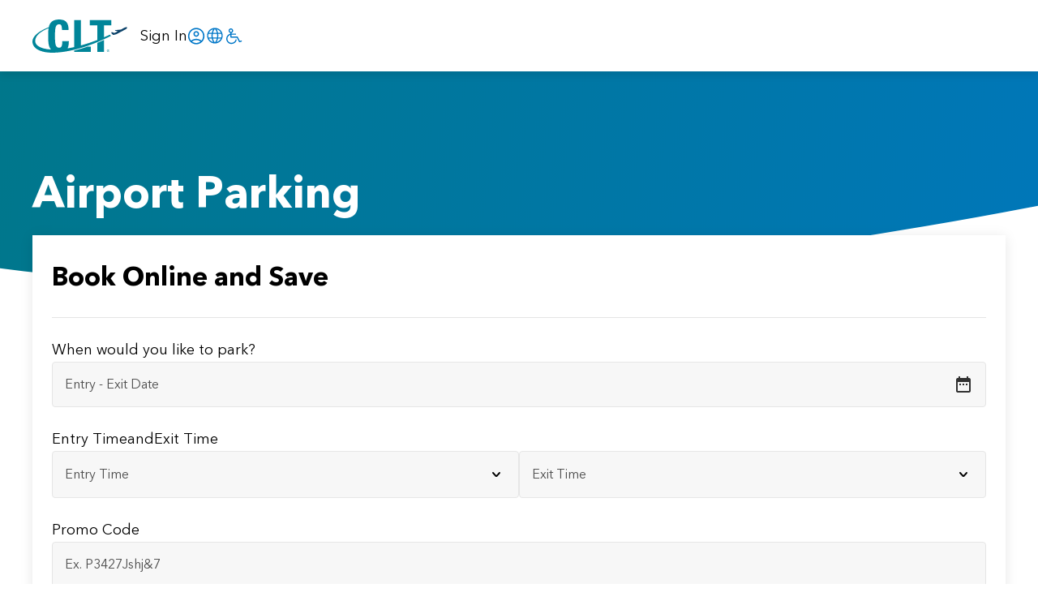

--- FILE ---
content_type: text/html
request_url: https://www.cltairport.com/parking/
body_size: 56829
content:
<!DOCTYPE html><html lang="en-US"><head><meta charSet="utf-8"/><meta name="viewport" content="width=device-width, initial-scale=1"/><meta property="og:locale" content="en_US"/><meta name="twitter:card" content="summary"/><meta name="twitter:site" content="@CLTAirport"/><link rel="icon" sizes="96x96" href="/cltairport.png"/><link rel="manifest" href="/manifest.json"/><meta name="theme-color" content="#00778b"/><meta name="apple-itunes-app" content="app-id=1459226423"/><script async="" src="https://www.googletagmanager.com/gtag/js?id=UA-124804021-1"></script><script>
							window.dataLayer = window.dataLayer || [];
							function gtag(){dataLayer.push(arguments);}
							gtag('js', new Date());
							gtag('config', 'UA-124804021-1');
							gtag('config', 'G-GSJ3VFZWD9');
							gtag('config', 'AW-689938949');
							gtag('config', 'DC-13100154');
					</script><script async="" type="text/javascript" src="https://app-script.monsido.com/v2/monsido-script.js"></script><script type="text/javascript">
							window._monsido = window._monsido || {
								token: 'e_Lwa6MsWadK0S3deDn_ng',
								statistics: {
									enabled: true,
									cookieLessTracking: true,
									documentTracking: {
										enabled: false,
										documentCls: "monsido_download",
										documentIgnoreCls: "monsido_ignore_download",
										documentExt: [],
									},
								},
							};
						</script><script>(function(w,d,t,r,u){var f,n,i;w[u]=w[u]||[],f=function(){var o={ti:"17228038"};o.q=w[u],w[u]=new UET(o),w[u].push("pageLoad")},n=d.createElement(t),n.src=r,n.async=1,n.onload=n.onreadystatechange=function(){var s=this.readyState;s&&s!=="loaded"&&s!=="complete"||(f(),n.onload=n.onreadystatechange=null)},i=d.getElementsByTagName(t)[0],i.parentNode.insertBefore(n,i)})(window,document,"script","//bat.bing.com/bat.js","uetq");</script><title>Parking - Charlotte Douglas International Airport</title><meta property="og:title" content="Parking - Charlotte Douglas International Airport"/><meta name="twitter:title" content="Parking - Charlotte Douglas International Airport"/><meta name="description" content="Parking Options"/><meta property="og:description" content="Parking Options"/><meta name="twitter:description" content="Parking Options"/><link rel="alternate" hrefLang="en-US" href="https://www.cltairport.com/en/parking/"/><link rel="alternate" hrefLang="es-US" href="https://www.cltairport.com/es/parking/"/><meta name="next-head-count" content="22"/><link rel="preload" href="/_next/static/css/2d9f508b729e849a.css" as="style"/><link rel="stylesheet" href="/_next/static/css/2d9f508b729e849a.css" data-n-g=""/><link rel="preload" href="/_next/static/css/be282bd3e33c20e3.css" as="style"/><link rel="stylesheet" href="/_next/static/css/be282bd3e33c20e3.css" data-n-p=""/><noscript data-n-css=""></noscript><script defer="" nomodule="" src="/_next/static/chunks/polyfills-c67a75d1b6f99dc8.js"></script><script src="/_next/static/chunks/webpack-88527a81a79f2ea6.js" defer=""></script><script src="/_next/static/chunks/framework-2b8632a26ab8c75f.js" defer=""></script><script src="/_next/static/chunks/main-e4607242ddd7a093.js" defer=""></script><script src="/_next/static/chunks/pages/_app-f11d818aa47a5b32.js" defer=""></script><script src="/_next/static/chunks/3934-e54c1b35c2c4b447.js" defer=""></script><script src="/_next/static/chunks/2931-48d30bd8556c55e2.js" defer=""></script><script src="/_next/static/chunks/9361-9431b83a0d3e7282.js" defer=""></script><script src="/_next/static/chunks/122-9adeeac9519054ac.js" defer=""></script><script src="/_next/static/chunks/5651-92d6eeb11980fbe4.js" defer=""></script><script src="/_next/static/chunks/9000-0ddd2efe6733a2d2.js" defer=""></script><script src="/_next/static/chunks/4877-9733af857d2dc6f1.js" defer=""></script><script src="/_next/static/chunks/9541-f129282c268e4d3f.js" defer=""></script><script src="/_next/static/chunks/3223-e3387b0e45feeb97.js" defer=""></script><script src="/_next/static/chunks/3059-ce40fee69c51701c.js" defer=""></script><script src="/_next/static/chunks/6186-4ab08d9ff5dd7cf8.js" defer=""></script><script src="/_next/static/chunks/7849-a10601283e58f119.js" defer=""></script><script src="/_next/static/chunks/pages/%5Blocale%5D/parking-38e1839ab2a70939.js" defer=""></script><script src="/_next/static/P51jS5-PeiPCV6Xt_Jns1/_buildManifest.js" defer=""></script><script src="/_next/static/P51jS5-PeiPCV6Xt_Jns1/_ssgManifest.js" defer=""></script></head><body><div id="__next"><div class="airportAI-chatPlugin"></div><script id="airportAI-jssdk" type="text/javascript" defer="" src="https://external.airport.ai/js/sdk/web.js"></script><style data-emotion-css="afsamz">#airportAI-root{display:block;}#airportAI-chat-launcher:focus-visible{border-radius:2px;box-shadow:0 0 0 3px #981D97;-webkit-text-decoration:underline;-webkit-text-decoration:underline;text-decoration:underline;}</style><style data-emotion-css="1ovnoqg">html{margin:0;padding:0;box-sizing:border-box;}*,*:before,*:after{box-sizing:inherit;}body{margin:0;padding:0;-webkit-overflow-scrolling:touch;}</style><style data-emotion-css="16i51ng">blockquote{background:#fff;box-shadow:inset 3px 0 0 0 #00778b;padding:6px 24px;margin:0 0 24px 0;}blockquote p{color:#000;font-size:18px;font-style:normal;}blockquote p:last-child{margin-bottom:0;}@media (max-width:720px){blockquote{padding:0 12px;}blockquote p{font-size:16px;}}</style><style data-emotion-css="1rq4ua6">:root{--gutter-horizontal-17fbk3:24px;--gutter-vertical-5idbq4:24px;}@media (max-width:720px){:root{--gutter-horizontal-17fbk3:16px;}}@media (max-width:480px){:root{--gutter-horizontal-17fbk3:16px;}}@media (max-width:720px){:root{--gutter-vertical-5idbq4:16px;}}@media (max-width:480px){:root{--gutter-vertical-5idbq4:16px;}}</style><style data-emotion-css="upjpk4">ul{padding-left:1.38889em;margin-left:-0.27778em;}ol{padding-left:1.38889em;margin-left:-0.22222em;}li{padding-left:0.33333em;}</style><style data-emotion-css="rqmxf4">hr{background:#e5e5e5;height:1px;border:none;}</style><style data-emotion-css="15d8yz4">body{font-family:Avenir Next LT Pro,Avenir,sans-serif;font-size:18px;line-height:1.667;color:#000;}h1,h2,h3,h4,h5{margin:0 0 16px 0;padding:0;line-height:1.388;}h1{font-size:54px;color:#00778b;font-weight:700;}h2{font-size:40px;color:#000;font-weight:700;}h3{font-size:32px;color:#000;font-weight:700;}h4{font-size:24px;color:#686868;font-weight:700;}h5{font-size:21px;color:#4E4E4E;font-weight:700;}p{margin:0 0 24px 0;}a{color:#0077c8;-webkit-text-decoration:none;text-decoration:none;}a:hover{color:#0077C8;-webkit-text-decoration:underline;text-decoration:underline;}a:active{color:#0077c8;}small{font-size:14px;}@media (max-width:720px){body{font-size:16px;line-height:1.625;}h1,h2,h3,h4,h5{margin:0 0 0.3em 0;line-height:1.388;}h1{font-size:32px;}h2{font-size:22px;}h3{font-size:18px;}h4{font-size:18px;}h5{font-size:18px;}p{margin:0 0 16px 0;}small{font-size:14px;}}</style><style data-emotion-css="1i46e15">body{-webkit-font-smoothing:antialiased;}@font-face{font-family:Avenir Next LT Pro;src:url('/_next/static/assets/4ba25fcb7f00d71a.eot');src:url('/_next/static/assets/4ba25fcb7f00d71a.eot?#iefix') format('embedded-opentype'),url('/_next/static/assets/e7ed0f5a939d6b9e.woff2') format('woff2'),url('/_next/static/assets/9ca9d2d7de11d901.woff') format('woff'),url('/_next/static/assets/1a5ff91a22a3db3d.ttf') format('truetype');font-display:swap;font-weight:normal;}@font-face{font-family:Avenir Next LT Pro;src:url('/_next/static/assets/8ec4c9fab3ace0b3.eot');src:url('/_next/static/assets/8ec4c9fab3ace0b3.eot?#iefix') format('embedded-opentype'),url('/_next/static/assets/36e9ddf5eeda640d.woff2') format('woff2'),url('/_next/static/assets/73174f0df5ff937e.woff') format('woff'),url('/_next/static/assets/c35b63ab20d2fd25.ttf') format('truetype');font-display:swap;font-weight:500;}@font-face{font-family:Avenir Next LT Pro;src:url('/_next/static/assets/d2a8e0c36100cfac.eot');src:url('/_next/static/assets/d2a8e0c36100cfac.eot?#iefix') format('embedded-opentype'),url('/_next/static/assets/f677a65da1a50f58.woff2') format('woff2'),url('/_next/static/assets/752d6a18439dcc5e.woff') format('woff'),url('/_next/static/assets/86e00c32ada42af6.ttf') format('truetype');font-display:swap;font-weight:700;}@font-face{font-family:Avenir Next LT Pro;src:url('/_next/static/assets/ed35a1254f7cd32d.eot');src:url('/_next/static/assets/ed35a1254f7cd32d.eot?#iefix') format('embedded-opentype'),url('/_next/static/assets/21d8c98dffc43887.woff2') format('woff2'),url('/_next/static/assets/fec41e15791fc6e1.woff') format('woff'),url('/_next/static/assets/a58537baeeb8f555.ttf') format('truetype');font-display:swap;font-weight:900;}</style><style data-emotion-css="1quveik">table,caption,tbody,tfoot,thead,tr,th,td{margin:0;padding:0;border:0;font-size:100%;font:inherit;vertical-align:baseline;}table{border-collapse:collapse;border-spacing:0;}</style><div class="css-1rk3iho e1ssp76q0"><style data-emotion-css="yrl9m9">.css-yrl9m9{position:absolute;left:-9999px;z-index:999;opacity:0;padding:8px 14px;background-color:#0077C8;border:2px solid #FFFFFF;color:#FFFFFF;border-radius:4px;text-align:center;-webkit-transition:background-color 0.3s ease;transition:background-color 0.3s ease;}.css-yrl9m9:focus{outline:1px solid #FFFFFF;left:260px;top:195px;-webkit-transform:translateX(-50%);-ms-transform:translateX(-50%);transform:translateX(-50%);opacity:1;}.css-yrl9m9:hover{background-color:#005B99;color:#FFFFFF;}@media (max-width:1280px){.css-yrl9m9:focus{left:125px;}}@media (max-width:1024px){.css-yrl9m9:focus{left:125px;top:185px;}}@media (max-width:720px){.css-yrl9m9:focus{left:105px;top:265px;}}</style><a href="#main" class="css-yrl9m9 e1ssp76q1">Skip to main content</a><header><style data-emotion-css="1j7nlw4">.css-1j7nlw4{display:none;}@media (max-width:1200px){.css-1j7nlw4{display:block;}}</style><div class="css-1j7nlw4 e14dpbib0"><style data-emotion-css="0"></style><style data-emotion-css="n9dk8j">.css-n9dk8j{width:100%;display:none;position:fixed;z-index:40;background:#fff;}@media (max-width:1200px){.css-n9dk8j{-webkit-align-items:center;-webkit-box-align:center;-ms-flex-align:center;align-items:center;padding:24px 16px;border-bottom:1px solid #efeff4;padding:24px 16px;}}@media (max-width:1024px){.css-n9dk8j{display:-webkit-box;display:-webkit-flex;display:-ms-flexbox;display:flex;-webkit-box-pack:justify;-webkit-justify-content:space-between;-ms-flex-pack:justify;justify-content:space-between;top:0;}}@media (max-width:720px){.css-n9dk8j{top:0;}}</style><div class="css-n9dk8j em91vti1"><style data-emotion-css="uvisja">.css-uvisja{-webkit-box-flex:1;-webkit-flex-grow:1;-ms-flex-positive:1;flex-grow:1;}.css-uvisja .e1xn8tfy0{width:auto;height:27px;}</style><div class="css-uvisja em91vti0"><style data-emotion-css="1ykfsq8">.css-1ykfsq8{margin:0;line-height:0;}.css-1ykfsq8 a{display:inline-block;padding:0;-webkit-text-decoration:none;text-decoration:none;}.css-1ykfsq8 img{display:block;}</style><div class="css-1ykfsq8 e9zsqo10"><style data-emotion-css="1j7s0l3">.css-1j7s0l3{color:#0077c8;}.css-1j7s0l3:hover{color:#0077C8;}.css-1j7s0l3:focus-visible{outline:3px solid #981D97;border-radius:4px;}</style><style data-emotion-css="zbdzb9">.css-zbdzb9{color:inherit;color:#0077c8;}.css-zbdzb9:focus-visible{outline:3px solid #981D97;border-radius:4px;}.css-zbdzb9:hover{color:#0077C8;}.css-zbdzb9:focus-visible{outline:3px solid #981D97;border-radius:4px;}</style><a href="/" class="e1iiaf8m0 css-zbdzb9 e138bx130"><style data-emotion-css="13o7eu2">.css-13o7eu2{display:block;}</style><svg role="img" aria-label="CLT Airport Logo" width="117" height="45" viewBox="0 0 117 45" fill="none" xmlns="http://www.w3.org/2000/svg" class="css-13o7eu2 e1xn8tfy0"><path d="M116.66 11.8082C116.335 11.2161 114.438 11.6567 113.865 11.9266C113.68 12.012 111.535 13.1577 109.084 14.4658L102.23 15.1158C102.103 15.1435 101.992 15.2205 101.921 15.3299C101.851 15.4393 101.826 15.5722 101.853 15.6996C101.883 15.8456 103.706 16.1981 105.315 16.4818C103.536 17.4347 102.073 18.2168 101.663 18.4316C99.9339 18.8667 98.3202 17.3713 97.8548 17.5613C97.4831 17.7183 97.1912 18.8392 97.3922 19.0458C97.3922 19.0458 99.2482 20.8634 99.5098 20.9928C99.9724 21.2159 103.42 20.263 104.103 19.8912L115.008 14.0775C115.834 13.6479 116.988 12.4003 116.66 11.8082Z" fill="#0C436A"></path><path d="M79.9486 42.0628H88.1803V27.2458C85.128 28.6705 82.2772 29.9523 79.9486 30.937V42.0628Z" fill="#008599"></path><path d="M97.3266 9.22064V2.66088H70.7989V9.22064H79.9544V27.3576C73.3567 29.9381 66.6291 32.1712 59.7991 34.0475V2.66088H51.5713V36.0688C48.733 36.6891 45.9812 37.2087 43.3159 37.6278C44.3733 35.5095 44.9228 32.6436 44.9228 28.839H36.8054C36.695 31.9541 36.8579 36.8691 33.0449 36.8691C28.412 36.8691 27.799 32.4968 27.799 22.3872C27.799 12.2776 28.3982 7.90536 33.0449 7.90536C35.4967 7.90536 36.4244 9.87135 36.4244 15.1186H44.4865C44.8151 6.64824 41.4356 2.00186 33.0449 2.00186C24.4223 2.00186 21.2803 6.01968 20.1345 11.6269C14.0189 13.8421 0.00952148 20.4157 0.00952148 29.1325C0.00952148 38.1954 10.6725 42.9775 24.5079 42.9775C36.0793 42.9775 47.7611 40.3996 55.3649 38.3754C63.3718 36.2405 68.5459 34.5542 79.8937 30.013C84.0352 28.2769 91.1641 25.0704 96.8738 22.2377L95.532 20.7369C93.7429 21.5676 89.9382 23.229 88.1905 23.9932V9.22064H97.3266ZM3.40003 28.5815C3.40003 19.3773 16.5314 14.1024 19.9191 12.7982C19.4663 15.7333 19.4663 19.0367 19.4663 22.39C19.4663 28.839 19.4663 35.2077 22.7795 39.0455C11.1143 38.4308 3.40003 34.4711 3.40003 28.5815Z" fill="#008599"></path><path d="M54.7448 39.507C53.7618 39.7845 52.7073 40.0426 51.5949 40.3173V42.0628H72.0827V35.4775H67.8701C63.2472 37.1204 59.4943 38.2359 54.7448 39.507Z" fill="#008599"></path><path d="M94.9486 40.5022C94.9497 40.8101 94.8594 41.1114 94.6892 41.3679C94.5189 41.6245 94.2763 41.8246 93.9921 41.9431C93.7079 42.0616 93.3949 42.093 93.0929 42.0335C92.7908 41.9739 92.5132 41.826 92.2953 41.6085C92.0774 41.3909 91.929 41.1136 91.8688 40.8117C91.8087 40.5097 91.8395 40.1967 91.9575 39.9123C92.0755 39.6279 92.2752 39.3849 92.5314 39.2141C92.7876 39.0434 93.0887 38.9525 93.3966 38.9531C93.8077 38.9531 94.202 39.1162 94.493 39.4067C94.784 39.6971 94.9479 40.0911 94.9486 40.5022ZM92.0708 40.5022C92.0714 40.7637 92.1494 41.019 92.2949 41.2362C92.4405 41.4533 92.6472 41.6224 92.8888 41.7222C93.1304 41.8219 93.3962 41.8479 93.6525 41.7968C93.9089 41.7456 94.1443 41.6197 94.3292 41.4348C94.514 41.25 94.64 41.0145 94.6911 40.7582C94.7422 40.5018 94.7163 40.2361 94.6165 39.9944C94.5167 39.7528 94.3476 39.5462 94.1305 39.4006C93.9134 39.255 93.658 39.177 93.3966 39.1764C93.2218 39.1757 93.0486 39.2096 92.887 39.2764C92.7254 39.3431 92.5787 39.4412 92.4554 39.5651C92.332 39.689 92.2345 39.8361 92.1685 39.998C92.1025 40.1598 92.0693 40.3332 92.0708 40.508V40.5022ZM93.1045 41.3985H92.8182V39.6088H93.5283C93.5913 39.6016 93.6551 39.6077 93.7155 39.6268C93.776 39.646 93.8317 39.6777 93.879 39.7199C93.9263 39.762 93.9642 39.8138 93.9901 39.8716C94.0161 39.9295 94.0294 39.9921 94.0294 40.0555C94.0251 40.1597 93.9833 40.2587 93.9118 40.3345C93.8402 40.4103 93.7437 40.4576 93.64 40.4679C93.8633 40.4937 93.9435 40.5624 93.955 40.9232C93.962 41.0807 93.985 41.2371 94.0237 41.3899H93.7374C93.6795 41.1969 93.6543 40.9956 93.6629 40.7943C93.6591 40.7631 93.649 40.733 93.6333 40.7057C93.6175 40.6784 93.5965 40.6546 93.5714 40.6357C93.5463 40.6167 93.5176 40.603 93.4871 40.5953C93.4566 40.5876 93.4248 40.5862 93.3937 40.591H93.1074L93.1045 41.3985ZM93.1045 40.3677H93.4768C93.5134 40.3683 93.5498 40.3611 93.5834 40.3466C93.617 40.3321 93.6472 40.3105 93.6718 40.2834C93.6965 40.2563 93.7151 40.2243 93.7264 40.1894C93.7377 40.1546 93.7414 40.1177 93.7374 40.0813C93.743 40.0446 93.7403 40.0072 93.7296 39.9716C93.7188 39.9361 93.7003 39.9034 93.6753 39.876C93.6504 39.8486 93.6196 39.827 93.5852 39.813C93.5509 39.799 93.5138 39.7928 93.4768 39.795H93.1045V40.3677Z" fill="#008599"></path></svg></a></div></div><style data-emotion-css="120nera">.css-120nera{display:-webkit-box;display:-webkit-flex;display:-ms-flexbox;display:flex;-webkit-align-items:center;-webkit-box-align:center;-ms-flex-align:center;align-items:center;gap:12px;}</style><div class="css-120nera em91vti3"><style data-emotion-css="4wz3n9">.css-4wz3n9{color:#0077c8;display:-webkit-box;display:-webkit-flex;display:-ms-flexbox;display:flex;-webkit-align-items:center;-webkit-box-align:center;-ms-flex-align:center;align-items:center;gap:6px;color:#000;-webkit-text-decoration:none;text-decoration:none;}.css-4wz3n9:hover{color:#0077C8;}.css-4wz3n9:focus-visible{outline:3px solid #981D97;border-radius:4px;}.css-4wz3n9:hover{-webkit-text-decoration:none;text-decoration:none;}.css-4wz3n9:hover:not(:disabled){-webkit-text-decoration:none;text-decoration:none;}</style><a href="#sign-in" aria-label="Sign In" class="css-4wz3n9 elcwlx20">Sign In<img src="/_next/static/media/account.8cdc4c8d.svg" alt="Account"/></a><style data-emotion-css="w7ml0w">.css-w7ml0w{padding:0;margin:0;background:none;border:none;-webkit-appearance:none;-moz-appearance:none;appearance:none;cursor:pointer;margin-right:-4px;}.css-w7ml0w:focus-visible{outline:3px solid #981D97;border-radius:4px;}.css-w7ml0w svg{width:24px;height:24px;}.css-w7ml0w svg g{stroke:#0077C8;}</style><button aria-expanded="false" aria-controls="menu_nav_list" aria-label="Open menu" class="css-w7ml0w em91vti2"><style data-emotion-css="1taj3p5">.css-1taj3p5{display:-webkit-box;display:-webkit-flex;display:-ms-flexbox;display:flex;-webkit-align-items:center;-webkit-box-align:center;-ms-flex-align:center;align-items:center;gap:4px;font-size:18px;font-family:Avenir Next LT Pro;}@media (max-width:720px){.css-1taj3p5{font-size:16px;}}</style><span class="css-1taj3p5 em91vti4">Menu<style data-emotion-css="zs8tjp">.css-zs8tjp{vertical-align:middle;}</style><svg xmlns="http://www.w3.org/2000/svg" width="24" height="24" viewBox="0 0 24 24" aria-hidden="true" class="css-zs8tjp e1s2q0wp0"><g stroke="#000000" stroke-linecap="round" stroke-linejoin="round" stroke-width="2" fill="none" fill-rule="evenodd"><path d="M6 12h13M6 7.714h13M6 16.286h13"></path></g></svg></span></button></div></div></div><style data-emotion-css="133vupj">.css-133vupj{height:88px;}@media (max-width:1024px){.css-133vupj{height:73px;}}</style><div class="css-133vupj emqzofo0"><style data-emotion-css="16jfjj2">.css-16jfjj2{width:100%;height:88px;padding:20px 0;display:-webkit-box;display:-webkit-flex;display:-ms-flexbox;display:flex;-webkit-align-items:center;-webkit-box-align:center;-ms-flex-align:center;align-items:center;position:fixed;top:0;left:0;right:0;z-index:40;background:#fff;box-shadow:rgba(0,0,0,0.1) 0px 4px 10px;}.css-16jfjj2 .e9zsqo10{margin:0 16px 0 0;}@media (max-width:1024px){.css-16jfjj2{padding:0;display:none;}.css-16jfjj2 .e9zsqo10{display:none;}}</style><nav aria-label="Main navigation" class="css-16jfjj2 emqzofo1"><style data-emotion-css="jw1tek">.css-jw1tek{max-width:1200px;margin:0 auto;width:100%;display:-webkit-box;display:-webkit-flex;display:-ms-flexbox;display:flex;-webkit-align-items:center;-webkit-box-align:center;-ms-flex-align:center;align-items:center;-webkit-box-pack:justify;-webkit-justify-content:space-between;-ms-flex-pack:justify;justify-content:space-between;}.css-jw1tek h1,.css-jw1tek h2,.css-jw1tek h3,.css-jw1tek h4,.css-jw1tek p,.css-jw1tek blockquote{max-width:792px;}.css-jw1tek p:last-child,.css-jw1tek blockquote:last-child{margin-bottom:0;}.css-jw1tek p + h1,.css-jw1tek blockquote + h1,.css-jw1tek p + h2,.css-jw1tek blockquote + h2,.css-jw1tek p + h3,.css-jw1tek blockquote + h3,.css-jw1tek p + h4,.css-jw1tek blockquote + h4{padding-top:16px;}.css-jw1tek .e1uz0nly0{text-align:center;padding:20px 0 44px;}> .css-jw1tek .e1uz0nly0:last-child{padding-bottom:0;}.css-jw1tek .e1uz0nly0 img{display:block;max-width:100%;max-height:900px;}.css-jw1tek .e1hd8qx10{max-width:792px;}@media (max-width:1248px){.css-jw1tek{max-width:none;margin:0 24px;}}@media (max-width:720px){.css-jw1tek{margin:0 16px;}.css-jw1tek .e1uz0nly0{padding:0 0 16px 0;}}@media (max-width:1200px){.css-jw1tek{white-space:normal;text-align:left;margin:0;padding:0 12px 0 4px;}}@media (max-width:720px){.css-jw1tek{padding:0 6px;}}</style><div class="css-jw1tek emqzofo2"><div class="css-1ykfsq8 e9zsqo10"><a href="/" class="e1iiaf8m0 css-zbdzb9 e138bx130"><svg role="img" aria-label="CLT Airport Logo" width="117" height="45" viewBox="0 0 117 45" fill="none" xmlns="http://www.w3.org/2000/svg" class="css-13o7eu2 e1xn8tfy0"><path d="M116.66 11.8082C116.335 11.2161 114.438 11.6567 113.865 11.9266C113.68 12.012 111.535 13.1577 109.084 14.4658L102.23 15.1158C102.103 15.1435 101.992 15.2205 101.921 15.3299C101.851 15.4393 101.826 15.5722 101.853 15.6996C101.883 15.8456 103.706 16.1981 105.315 16.4818C103.536 17.4347 102.073 18.2168 101.663 18.4316C99.9339 18.8667 98.3202 17.3713 97.8548 17.5613C97.4831 17.7183 97.1912 18.8392 97.3922 19.0458C97.3922 19.0458 99.2482 20.8634 99.5098 20.9928C99.9724 21.2159 103.42 20.263 104.103 19.8912L115.008 14.0775C115.834 13.6479 116.988 12.4003 116.66 11.8082Z" fill="#0C436A"></path><path d="M79.9486 42.0628H88.1803V27.2458C85.128 28.6705 82.2772 29.9523 79.9486 30.937V42.0628Z" fill="#008599"></path><path d="M97.3266 9.22064V2.66088H70.7989V9.22064H79.9544V27.3576C73.3567 29.9381 66.6291 32.1712 59.7991 34.0475V2.66088H51.5713V36.0688C48.733 36.6891 45.9812 37.2087 43.3159 37.6278C44.3733 35.5095 44.9228 32.6436 44.9228 28.839H36.8054C36.695 31.9541 36.8579 36.8691 33.0449 36.8691C28.412 36.8691 27.799 32.4968 27.799 22.3872C27.799 12.2776 28.3982 7.90536 33.0449 7.90536C35.4967 7.90536 36.4244 9.87135 36.4244 15.1186H44.4865C44.8151 6.64824 41.4356 2.00186 33.0449 2.00186C24.4223 2.00186 21.2803 6.01968 20.1345 11.6269C14.0189 13.8421 0.00952148 20.4157 0.00952148 29.1325C0.00952148 38.1954 10.6725 42.9775 24.5079 42.9775C36.0793 42.9775 47.7611 40.3996 55.3649 38.3754C63.3718 36.2405 68.5459 34.5542 79.8937 30.013C84.0352 28.2769 91.1641 25.0704 96.8738 22.2377L95.532 20.7369C93.7429 21.5676 89.9382 23.229 88.1905 23.9932V9.22064H97.3266ZM3.40003 28.5815C3.40003 19.3773 16.5314 14.1024 19.9191 12.7982C19.4663 15.7333 19.4663 19.0367 19.4663 22.39C19.4663 28.839 19.4663 35.2077 22.7795 39.0455C11.1143 38.4308 3.40003 34.4711 3.40003 28.5815Z" fill="#008599"></path><path d="M54.7448 39.507C53.7618 39.7845 52.7073 40.0426 51.5949 40.3173V42.0628H72.0827V35.4775H67.8701C63.2472 37.1204 59.4943 38.2359 54.7448 39.507Z" fill="#008599"></path><path d="M94.9486 40.5022C94.9497 40.8101 94.8594 41.1114 94.6892 41.3679C94.5189 41.6245 94.2763 41.8246 93.9921 41.9431C93.7079 42.0616 93.3949 42.093 93.0929 42.0335C92.7908 41.9739 92.5132 41.826 92.2953 41.6085C92.0774 41.3909 91.929 41.1136 91.8688 40.8117C91.8087 40.5097 91.8395 40.1967 91.9575 39.9123C92.0755 39.6279 92.2752 39.3849 92.5314 39.2141C92.7876 39.0434 93.0887 38.9525 93.3966 38.9531C93.8077 38.9531 94.202 39.1162 94.493 39.4067C94.784 39.6971 94.9479 40.0911 94.9486 40.5022ZM92.0708 40.5022C92.0714 40.7637 92.1494 41.019 92.2949 41.2362C92.4405 41.4533 92.6472 41.6224 92.8888 41.7222C93.1304 41.8219 93.3962 41.8479 93.6525 41.7968C93.9089 41.7456 94.1443 41.6197 94.3292 41.4348C94.514 41.25 94.64 41.0145 94.6911 40.7582C94.7422 40.5018 94.7163 40.2361 94.6165 39.9944C94.5167 39.7528 94.3476 39.5462 94.1305 39.4006C93.9134 39.255 93.658 39.177 93.3966 39.1764C93.2218 39.1757 93.0486 39.2096 92.887 39.2764C92.7254 39.3431 92.5787 39.4412 92.4554 39.5651C92.332 39.689 92.2345 39.8361 92.1685 39.998C92.1025 40.1598 92.0693 40.3332 92.0708 40.508V40.5022ZM93.1045 41.3985H92.8182V39.6088H93.5283C93.5913 39.6016 93.6551 39.6077 93.7155 39.6268C93.776 39.646 93.8317 39.6777 93.879 39.7199C93.9263 39.762 93.9642 39.8138 93.9901 39.8716C94.0161 39.9295 94.0294 39.9921 94.0294 40.0555C94.0251 40.1597 93.9833 40.2587 93.9118 40.3345C93.8402 40.4103 93.7437 40.4576 93.64 40.4679C93.8633 40.4937 93.9435 40.5624 93.955 40.9232C93.962 41.0807 93.985 41.2371 94.0237 41.3899H93.7374C93.6795 41.1969 93.6543 40.9956 93.6629 40.7943C93.6591 40.7631 93.649 40.733 93.6333 40.7057C93.6175 40.6784 93.5965 40.6546 93.5714 40.6357C93.5463 40.6167 93.5176 40.603 93.4871 40.5953C93.4566 40.5876 93.4248 40.5862 93.3937 40.591H93.1074L93.1045 41.3985ZM93.1045 40.3677H93.4768C93.5134 40.3683 93.5498 40.3611 93.5834 40.3466C93.617 40.3321 93.6472 40.3105 93.6718 40.2834C93.6965 40.2563 93.7151 40.2243 93.7264 40.1894C93.7377 40.1546 93.7414 40.1177 93.7374 40.0813C93.743 40.0446 93.7403 40.0072 93.7296 39.9716C93.7188 39.9361 93.7003 39.9034 93.6753 39.876C93.6504 39.8486 93.6196 39.827 93.5852 39.813C93.5509 39.799 93.5138 39.7928 93.4768 39.795H93.1045V40.3677Z" fill="#008599"></path></svg></a></div><style data-emotion-css="1mijwlq">.css-1mijwlq{display:-webkit-box;display:-webkit-flex;display:-ms-flexbox;display:flex;-webkit-box-flex:1;-webkit-flex-grow:1;-ms-flex-positive:1;flex-grow:1;-webkit-align-items:center;-webkit-box-align:center;-ms-flex-align:center;align-items:center;-webkit-box-pack:justify;-webkit-justify-content:space-between;-ms-flex-pack:justify;justify-content:space-between;gap:16px;}@media (max-width:1200px){.css-1mijwlq{padding:0;}}</style><div class="css-1mijwlq e39bddf0"><style data-emotion-css="1af1ile">.css-1af1ile{margin:0;padding:0;text-indent:0;list-style-type:none;display:-webkit-box;display:-webkit-flex;display:-ms-flexbox;display:flex;-webkit-align-items:center;-webkit-box-align:center;-ms-flex-align:center;align-items:center;gap:16px;}@media (max-width:1024px){.css-1af1ile{gap:0;-webkit-flex-direction:column;-ms-flex-direction:column;flex-direction:column;-webkit-align-items:stretch;-webkit-box-align:stretch;-ms-flex-align:stretch;align-items:stretch;-webkit-box-pack:center;-webkit-justify-content:center;-ms-flex-pack:center;justify-content:center;}}</style><ul role="menubar" class="css-1af1ile e39bddf1"><style data-emotion-css="18cp4mr">.css-18cp4mr{padding:0px;margin:0px;list-style-image:none;display:inline;display:-webkit-box;display:-webkit-flex;display:-ms-flexbox;display:flex;-webkit-box-pack:center;-webkit-justify-content:center;-ms-flex-pack:center;justify-content:center;-webkit-flex-direction:column;-ms-flex-direction:column;flex-direction:column;-webkit-text-decoration:none;text-decoration:none;position:relative;}.css-18cp4mr:hover{cursor:pointer;}.css-18cp4mr a{color:#000;-webkit-text-decoration:none;text-decoration:none;}@media (max-width:1024px){.css-18cp4mr{padding:16px;}.css-18cp4mr .ebx46a0 li:last-child{padding-bottom:0;}}</style><li role="none" class="css-18cp4mr ebx46a1"><a href="#sign-in" aria-label="Sign In" role="menuitem" class="css-4wz3n9 elcwlx20">Sign In<img src="/_next/static/media/account.8cdc4c8d.svg" alt="Account"/></a></li><li role="none" class="css-18cp4mr ebx46a1"><style data-emotion-css="1w7z04u">.css-1w7z04u{height:auto;width:-webkit-max-content;width:-moz-max-content;width:max-content;line-height:unset;padding:0;display:-webkit-box;display:-webkit-flex;display:-ms-flexbox;display:flex;-webkit-box-pack:start;-webkit-justify-content:start;-ms-flex-pack:start;justify-content:start;-webkit-align-items:center;-webkit-box-align:center;-ms-flex-align:center;align-items:center;gap:2px;font-family:inherit;border:0;color:#000;background:none;box-shadow:none;}.css-1w7z04u svg{margin:0;}.css-1w7z04u:hover,.css-1w7z04u:hover:not(:disabled){background:none;border:none;color:#0077C8;}.css-1w7z04u:focus-visible{border-radius:2px;-webkit-text-decoration:underline;-webkit-text-decoration:underline;text-decoration:underline;outline:3px solid #981D97;}.css-1w7z04u:active:not(:disabled){box-shadow:none;-webkit-transform:none;-ms-transform:none;transform:none;}@media (max-width:1024px){.css-1w7z04u{width:100%;gap:8px;font-size:16px;display:-webkit-box;display:-webkit-flex;display:-ms-flexbox;display:flex;-webkit-box-pack:justify;-webkit-justify-content:space-between;-ms-flex-pack:justify;justify-content:space-between;-webkit-align-items:center;-webkit-box-align:center;-ms-flex-align:center;align-items:center;}}</style><style data-emotion-css="j4barh">.css-j4barh{cursor:pointer;border-radius:4px;padding:0 15px;height:50px;line-height:44px;max-width:100%;background:#0077c8;border:2px solid #0077c8;box-shadow:0 3px 0 0 #0060a1;font-size:18px;color:#fff;-webkit-transition:all .1s;transition:all .1s;height:auto;width:-webkit-max-content;width:-moz-max-content;width:max-content;line-height:unset;padding:0;display:-webkit-box;display:-webkit-flex;display:-ms-flexbox;display:flex;-webkit-box-pack:start;-webkit-justify-content:start;-ms-flex-pack:start;justify-content:start;-webkit-align-items:center;-webkit-box-align:center;-ms-flex-align:center;align-items:center;gap:2px;font-family:inherit;border:0;color:#000;background:none;box-shadow:none;}.css-j4barh svg{margin-left:0.3em;}.css-j4barh a{display:block;-webkit-text-decoration:none;text-decoration:none;}.css-j4barh a{color:#fff;}.css-j4barh:disabled{opacity:0.3;cursor:default;}.css-j4barh:hover:not(:disabled){background:#1a84cd;border:2px solid #1a84cd;color:#fff;}.css-j4barh:hover:not(:disabled) a{color:#fff;}.css-j4barh:active:not(:disabled){box-shadow:0 2px 0 0 #0060a1;-webkit-transform:translateY(1px);-ms-transform:translateY(1px);transform:translateY(1px);}.css-j4barh svg{margin:0;}.css-j4barh:hover,.css-j4barh:hover:not(:disabled){background:none;border:none;color:#0077C8;}.css-j4barh:focus-visible{border-radius:2px;-webkit-text-decoration:underline;-webkit-text-decoration:underline;text-decoration:underline;outline:3px solid #981D97;}.css-j4barh:active:not(:disabled){box-shadow:none;-webkit-transform:none;-ms-transform:none;transform:none;}@media (max-width:1024px){.css-j4barh{width:100%;gap:8px;font-size:16px;display:-webkit-box;display:-webkit-flex;display:-ms-flexbox;display:flex;-webkit-box-pack:justify;-webkit-justify-content:space-between;-ms-flex-pack:justify;justify-content:space-between;-webkit-align-items:center;-webkit-box-align:center;-ms-flex-align:center;align-items:center;}}</style><button role="menuitem" class="emwl3bh0 css-j4barh ecf129s0"><style data-emotion-css="2knnj2">.css-2knnj2{min-width:24px;width:24px;height:24px;}</style><img src="/_next/static/media/language.94fc4738.svg" alt="" color="#0077C8" class="css-2knnj2 e3tq9jp0"/><style data-emotion-css="yswhfb">.css-yswhfb{position:absolute;width:1px;height:1px;padding:0;margin:-1px;overflow:hidden;-webkit-clip:rect(0,0,0,0);clip:rect(0,0,0,0);white-space:nowrap;border:0;}</style><span class="css-yswhfb ejt6p690">Select a language for this website</span></button><style data-emotion-css="xyw6d5">.css-xyw6d5{margin:0;padding:0;text-indent:0;list-style-type:none;width:-webkit-max-content;width:-moz-max-content;width:max-content;font-weight:400;z-index:25;left:-16px;display:-webkit-box;display:-webkit-flex;display:-ms-flexbox;display:flex;-webkit-flex-direction:column;-ms-flex-direction:column;flex-direction:column;gap:16px;background-color:#fff;border-radius:8px;box-shadow:rgba(0,0,0,0.1) 0px 4px 10px;position:absolute;top:100%;padding:0;max-height:0;opacity:0;-webkit-transform:translateY(-10px);-ms-transform:translateY(-10px);transform:translateY(-10px);-webkit-transition:opacity 0.3s ease,-webkit-transform 0.3s ease,max-height 0.3s ease;-webkit-transition:opacity 0.3s ease,transform 0.3s ease,max-height 0.3s ease;transition:opacity 0.3s ease,transform 0.3s ease,max-height 0.3s ease;}@media (max-width:1024px){.css-xyw6d5{width:100%;gap:0;padding:0;padding-top:0;}}</style><ul width="max-content" aria-hidden="true" class="css-xyw6d5 ebx46a0"></ul></li><li role="none" class="css-18cp4mr ebx46a1"><style data-emotion-css="6axpl4">.css-6axpl4{color:#0077c8;height:100%;display:-webkit-box;display:-webkit-flex;display:-ms-flexbox;display:flex;-webkit-align-items:center;-webkit-box-align:center;-ms-flex-align:center;align-items:center;gap:8px;-webkit-text-decoration:none;text-decoration:none;}.css-6axpl4:hover{color:#0077C8;}.css-6axpl4:focus-visible{outline:3px solid #981D97;border-radius:4px;}.css-6axpl4:hover{-webkit-text-decoration:none;text-decoration:none;}</style><style data-emotion-css="133ekgl">.css-133ekgl{color:inherit;color:#0077c8;height:100%;display:-webkit-box;display:-webkit-flex;display:-ms-flexbox;display:flex;-webkit-align-items:center;-webkit-box-align:center;-ms-flex-align:center;align-items:center;gap:8px;-webkit-text-decoration:none;text-decoration:none;}.css-133ekgl:focus-visible{outline:3px solid #981D97;border-radius:4px;}.css-133ekgl:hover{color:#0077C8;}.css-133ekgl:focus-visible{outline:3px solid #981D97;border-radius:4px;}.css-133ekgl:hover{-webkit-text-decoration:none;text-decoration:none;}</style><a href="/airport-info/accessibility/" aria-label="Accessibility" role="menuitem" class="e1tbhzw11 css-133ekgl e138bx130"><svg width="24" height="25" viewBox="0 0 24 25" fill="none" xmlns="http://www.w3.org/2000/svg" id="accessibility" aria-label="Accessibility" role="img"><g id="PhWheelchair 1"><path id="Vector" d="M21.211 18.4594C21.1814 18.3706 21.1346 18.2885 21.0733 18.2177C21.0119 18.147 20.9372 18.089 20.8535 18.0471C20.7697 18.0053 20.6785 17.9803 20.5851 17.9736C20.4917 17.967 20.3979 17.9788 20.3091 18.0085L18.7565 18.5263L16.1807 13.3747C16.1215 13.2564 16.0306 13.1569 15.918 13.0873C15.8055 13.0178 15.6758 12.9809 15.5435 12.9808H8.41334V10.8418H13.4044C13.5935 10.8418 13.7749 10.7666 13.9086 10.6329C14.0423 10.4992 14.1174 10.3178 14.1174 10.1287C14.1174 9.93964 14.0423 9.75828 13.9086 9.62456C13.7749 9.49084 13.5935 9.41572 13.4044 9.41572H8.41334V8.61358C9.08547 8.44004 9.67123 8.02732 10.0608 7.45278C10.4504 6.87825 10.6171 6.18135 10.5296 5.49271C10.4422 4.80407 10.1066 4.17097 9.5857 3.71208C9.06484 3.25319 8.3945 3.00002 7.70033 3.00002C7.00616 3.00002 6.33581 3.25319 5.81495 3.71208C5.29409 4.17097 4.95847 4.80407 4.871 5.49271C4.78354 6.18135 4.95022 6.87825 5.33982 7.45278C5.72942 8.02732 6.31519 8.44004 6.98731 8.61358V9.57704C5.44993 9.92843 4.09577 10.8336 3.18329 12.1199C2.27081 13.4061 1.86391 14.9833 2.04025 16.5504C2.2166 18.1176 2.96383 19.5649 4.13934 20.6162C5.31485 21.6675 6.83632 22.2491 8.41334 22.25C11.4009 22.25 14.0898 20.2259 14.8082 17.4372C14.8316 17.3464 14.8369 17.252 14.8238 17.1593C14.8107 17.0665 14.7795 16.9772 14.7319 16.8965C14.6843 16.8158 14.6213 16.7453 14.5465 16.689C14.4716 16.6326 14.3864 16.5916 14.2957 16.5682C14.205 16.5448 14.1106 16.5394 14.0178 16.5525C13.925 16.5656 13.8358 16.5968 13.7551 16.6444C13.6744 16.692 13.6038 16.755 13.5475 16.8299C13.4912 16.9047 13.4501 16.9899 13.4267 17.0806C12.8777 19.2197 10.7226 20.824 8.41334 20.824C7.21476 20.8236 6.05635 20.3919 5.14985 19.6078C4.24334 18.8236 3.64927 17.7395 3.47622 16.5535C3.30317 15.3674 3.56271 14.1588 4.20738 13.1483C4.85206 12.1379 5.83882 11.3932 6.98731 11.0503V13.6938C6.98731 13.8829 7.06243 14.0643 7.19615 14.198C7.32987 14.3317 7.51122 14.4068 7.70033 14.4068H15.1023L17.7574 19.717C17.8343 19.8704 17.964 19.991 18.1227 20.0564C18.2813 20.1219 18.4583 20.128 18.621 20.0735L20.7601 19.3605C20.9393 19.3007 21.0874 19.1722 21.172 19.0033C21.2565 18.8343 21.2706 18.6387 21.211 18.4594ZM6.2743 5.85064C6.2743 5.5686 6.35793 5.29289 6.51463 5.05838C6.67132 4.82387 6.89404 4.64109 7.15461 4.53316C7.41518 4.42523 7.70191 4.39699 7.97853 4.45201C8.25515 4.50703 8.50925 4.64285 8.70868 4.84229C8.90811 5.04172 9.04393 5.29581 9.09895 5.57244C9.15398 5.84906 9.12574 6.13579 9.0178 6.39636C8.90987 6.65693 8.72709 6.87965 8.49259 7.03635C8.25808 7.19304 7.98237 7.27667 7.70033 7.27667C7.32212 7.27667 6.95941 7.12643 6.69197 6.859C6.42454 6.59157 6.2743 6.22885 6.2743 5.85064Z" fill="#0077C8"></path></g></svg></a></li></ul></div></div></nav></div></header><main id="main" class="css-13o7eu2 eh4m3fz0"><style data-emotion-css="1md2ks0">.css-1md2ks0{position:relative;padding-top:80px;padding-bottom:5%;margin-bottom:40px;background:#0077a2;background:linear-gradient(103deg,#00778b 0%,#0077b9 100%);}.css-1md2ks0 .e1bjhz6q0{font-size:21px;margin:0 0 16px 0;font-weight:700;display:block;line-height:1.388;color:#4E4E4E;margin-bottom:0;}@media (max-width:720px){.css-1md2ks0 .e1bjhz6q0{font-size:18px;}}.css-1md2ks0 .e1bjhz6q0 svg{margin-left:-6px;}.css-1md2ks0 h1,.css-1md2ks0 h2,.css-1md2ks0 .e1bjhz6q0{color:#fff;}@media (max-width:720px){.css-1md2ks0{padding-top:20px;padding-bottom:8%;margin-bottom:20px;}.css-1md2ks0 .e1bjhz6q0{font-size:16px;}}.css-1md2ks0 .e1fa6hb10{position:relative;z-index:10;}.css-1md2ks0:after{content:'';position:absolute;left:0;right:0;bottom:-2px;top:0;background:url(/_next/static/media/curve.2bc49f01.svg);background-repeat:no-repeat;background-size:calc(100% + 6px) auto;background-position:center bottom;}</style><style data-emotion-css="bcnom8">.css-bcnom8{background:#efeff4;color:#000;position:relative;padding-top:80px;padding-bottom:5%;margin-bottom:40px;background:#0077a2;background:linear-gradient(103deg,#00778b 0%,#0077b9 100%);}.css-bcnom8 .e1bjhz6q0{font-size:21px;margin:0 0 16px 0;font-weight:700;display:block;line-height:1.388;color:#4E4E4E;margin-bottom:0;}@media (max-width:720px){.css-bcnom8 .e1bjhz6q0{font-size:18px;}}.css-bcnom8 .e1bjhz6q0 svg{margin-left:-6px;}.css-bcnom8 h1,.css-bcnom8 h2,.css-bcnom8 .e1bjhz6q0{color:#fff;}@media (max-width:720px){.css-bcnom8{padding-top:20px;padding-bottom:8%;margin-bottom:20px;}.css-bcnom8 .e1bjhz6q0{font-size:16px;}}.css-bcnom8 .e1fa6hb10{position:relative;z-index:10;}.css-bcnom8:after{content:'';position:absolute;left:0;right:0;bottom:-2px;top:0;background:url(/_next/static/media/curve.2bc49f01.svg);background-repeat:no-repeat;background-size:calc(100% + 6px) auto;background-position:center bottom;}</style><div class="eq5u7op0 css-bcnom8 e1futqxc0"><style data-emotion-css="1pc0ybu">.css-1pc0ybu{max-width:1200px;margin:0 auto;}.css-1pc0ybu h1,.css-1pc0ybu h2,.css-1pc0ybu h3,.css-1pc0ybu h4,.css-1pc0ybu p,.css-1pc0ybu blockquote{max-width:792px;}.css-1pc0ybu p:last-child,.css-1pc0ybu blockquote:last-child{margin-bottom:0;}.css-1pc0ybu p + h1,.css-1pc0ybu blockquote + h1,.css-1pc0ybu p + h2,.css-1pc0ybu blockquote + h2,.css-1pc0ybu p + h3,.css-1pc0ybu blockquote + h3,.css-1pc0ybu p + h4,.css-1pc0ybu blockquote + h4{padding-top:16px;}.css-1pc0ybu .e1uz0nly0{text-align:center;padding:20px 0 44px;}> .css-1pc0ybu .e1uz0nly0:last-child{padding-bottom:0;}.css-1pc0ybu .e1uz0nly0 img{display:block;max-width:100%;max-height:900px;}.css-1pc0ybu .e1hd8qx10{max-width:792px;}@media (max-width:1248px){.css-1pc0ybu{max-width:none;margin:0 24px;}}@media (max-width:720px){.css-1pc0ybu{margin:0 16px;}.css-1pc0ybu .e1uz0nly0{padding:0 0 16px 0;}}</style><div class="css-1pc0ybu e1fa6hb10"><style data-emotion-css="xr907n">.css-xr907n{display:-webkit-box;display:-webkit-flex;display:-ms-flexbox;display:flex;-webkit-box-pack:justify;-webkit-justify-content:space-between;-ms-flex-pack:justify;justify-content:space-between;-webkit-align-items:center;-webkit-box-align:center;-ms-flex-align:center;align-items:center;margin-top:32px;}.e1bjhz6q0 + .css-xr907n{margin-top:0;}.css-xr907n .e11kha8v0{margin-top:0;}@media (max-width:720px){.css-xr907n{gap:16px;-webkit-flex-direction:column-reverse;-ms-flex-direction:column-reverse;flex-direction:column-reverse;-webkit-align-items:flex-start;-webkit-box-align:flex-start;-ms-flex-align:flex-start;align-items:flex-start;}}</style><div class="css-xr907n e1wwgs550"><style data-emotion-css="1h5hafc">.css-1h5hafc{margin-top:48px;color:#000;}.e1bjhz6q0 + .css-1h5hafc{margin-top:0;}</style><h1 class="css-1h5hafc e11kha8v0">Airport Parking</h1></div></div></div><style data-emotion-css="1m4ovbc">.css-1m4ovbc{max-width:1200px;margin:0 auto;padding:32px;margin-top:40px;margin-bottom:40px;box-shadow:0 2px 15px 0 rgba(0,0,0,0.1);background:#fff;padding:24px;}.css-1m4ovbc h1,.css-1m4ovbc h2,.css-1m4ovbc h3,.css-1m4ovbc h4,.css-1m4ovbc p,.css-1m4ovbc blockquote{max-width:792px;}.css-1m4ovbc p:last-child,.css-1m4ovbc blockquote:last-child{margin-bottom:0;}.css-1m4ovbc p + h1,.css-1m4ovbc blockquote + h1,.css-1m4ovbc p + h2,.css-1m4ovbc blockquote + h2,.css-1m4ovbc p + h3,.css-1m4ovbc blockquote + h3,.css-1m4ovbc p + h4,.css-1m4ovbc blockquote + h4{padding-top:16px;}.css-1m4ovbc .e1uz0nly0{text-align:center;padding:20px 0 44px;}> .css-1m4ovbc .e1uz0nly0:last-child{padding-bottom:0;}.css-1m4ovbc .e1uz0nly0 img{display:block;max-width:100%;max-height:900px;}.css-1m4ovbc .e1hd8qx10{max-width:792px;}@media (max-width:1248px){.css-1m4ovbc{max-width:none;margin:0 24px;}}@media (max-width:720px){.css-1m4ovbc{margin:0 16px;}.css-1m4ovbc .e1uz0nly0{padding:0 0 16px 0;}}@media (max-width:720px){.css-1m4ovbc{padding:16px;margin:24px 16px;}}@media (max-width:480px){.css-1m4ovbc{padding:10px;margin:10px 8px;}}.eq5u7op0 + style + .css-1m4ovbc,.eq5u7op0 + .css-1m4ovbc{position:relative;z-index:20;margin-top:calc(-5% - 40px);}@media (max-width:720px){.eq5u7op0 + style + .css-1m4ovbc,.eq5u7op0 + .css-1m4ovbc{margin-top:calc(-8% - 20px);}}.css-1m4ovbc .e8zukt41{padding-bottom:24px;margin-bottom:24px;border-bottom:1px solid #e5e5e5;max-width:100%;}.css-1m4ovbc .e1t30a5t0{-webkit-align-items:flex-end;-webkit-box-align:flex-end;-ms-flex-align:flex-end;align-items:flex-end;}@media (max-width:720px){.css-1m4ovbc .e1q8ggbd1{--gutter-vertical-5idbq4:24px;}.css-1m4ovbc .e8zukt41{font-size:22px;padding-bottom:0;margin-bottom:16px;border-bottom:none;}.css-1m4ovbc .e8zukt42{margin-bottom:8px;font-size:14px;}}</style><div class="css-1m4ovbc e1jd8w0e8"><style data-emotion-css="4l9h3k">.css-4l9h3k{border:none;margin-inline-start:0;margin-inline-end:0;padding-block-start:0;padding-block-end:0;padding-inline-start:0;padding-inline-end:0;}</style><fieldset class="css-4l9h3k e10esu3y0"><style data-emotion-css="q3rw2c">.css-q3rw2c{padding:0;font-size:32px;font-weight:600;}</style><legend class="css-q3rw2c e1jd8w0e5">Book Online and Save</legend><style data-emotion-css="7hdrdq">.css-7hdrdq{margin:80px 0;margin:24px 0;}@media (max-width:720px){.css-7hdrdq{margin:40px 0;}}</style><hr class="css-7hdrdq e1jd8w0e1"/><style data-emotion-css="w8dyjn">.css-w8dyjn{display:-webkit-box;display:-webkit-flex;display:-ms-flexbox;display:flex;-webkit-flex-wrap:wrap;-ms-flex-wrap:wrap;flex-wrap:wrap;margin-left:calc(-1 * 24px);margin-left:calc(-1 * var(--gutter-horizontal-17fbk3));margin-top:calc(-1 * 24px);margin-top:calc(-1 * var(--gutter-vertical-5idbq4));-webkit-align-items:baseline;-webkit-box-align:baseline;-ms-flex-align:baseline;align-items:baseline;}</style><div class="css-w8dyjn e1jd8w0e2"><style data-emotion-css="eredy8">.css-eredy8{margin-left:24px;margin-left:var(--gutter-horizontal-17fbk3);margin-top:24px;margin-top:var(--gutter-vertical-5idbq4);min-width:calc(25% - 24px);min-width:calc(25% - var(--gutter-horizontal-17fbk3));display:-webkit-box;display:-webkit-flex;display:-ms-flexbox;display:flex;-webkit-flex-direction:column;-ms-flex-direction:column;flex-direction:column;gap:12px;}@media (max-width:1280px){.css-eredy8{min-width:calc(100% - 24px);min-width:calc(100% - var(--gutter-horizontal-17fbk3));}}</style><div class="css-eredy8 e1jd8w0e3"><label id="parking-booking-date-select" for="parking-booking-date-select">When would you like to park?</label><style data-emotion-css="e4fznp">.css-e4fznp{display:-webkit-box;display:-webkit-flex;display:-ms-flexbox;display:flex;gap:16px;}.css-e4fznp .e2lxkb30{width:100%;}@media (max-width:480px){.css-e4fznp{-webkit-flex-wrap:wrap;-ms-flex-wrap:wrap;flex-wrap:wrap;}}</style><div class="css-e4fznp e1jd8w0e7"><style data-emotion-css="1irlhtn">.css-1irlhtn{position:relative;display:inline-block;width:100%;}.css-1irlhtn .react-datepicker{background:#fff;border:none;border-radius:4px;box-shadow:0 8px 10px -5px rgba(0,0,0,0.2),0 6px 30px 5px rgba(0,0,0,0.12),0 16px 24px 2px rgba(0,0,0,0.14);font-family:Avenir Next LT Pro,Avenir,sans-serif;padding:24px;}.css-1irlhtn .react-datepicker__input-container input{font-family:Avenir Next LT Pro,Avenir,sans-serif;}.css-1irlhtn .react-datepicker__header{background:#fff;border:none;padding:0;}.css-1irlhtn .react-datepicker__navigation{top:20px;width:24px;height:24px;}.css-1irlhtn .react-datepicker__navigation--previous{left:22px;}.css-1irlhtn .react-datepicker__navigation--next{right:22px;}.css-1irlhtn .react-datepicker__day-names{margin:16px 0 0;}.css-1irlhtn .react-datepicker__day-name{color:rgba(0,0,0,0.6);font-size:12px;font-weight:500;}.css-1irlhtn .react-datepicker__day,.css-1irlhtn .react-datepicker__day-name{width:44px;height:44px;line-height:46px;margin:2px 0;border-radius:0;padding:0;text-align:center;}.css-1irlhtn .react-datepicker__day--disabled{opacity:0.2;}.css-1irlhtn .react-datepicker__month{margin:0;}.css-1irlhtn .react-datepicker__current-month{font-weight:normal;color:rgba(0,0,0,0.6);font-size:14px;}.css-1irlhtn .react-datepicker__navigation-icon::before{border-width:2px 2px 0 0;border-color:rgba(0,0,0,0.6);}.css-1irlhtn .react-datepicker__triangle{display:none;}.css-1irlhtn .react-datepicker__day{color:rgba(0,0,0,0.87);border-radius:50%;}.css-1irlhtn .react-datepicker__day:hover{border-radius:50%;}.css-1irlhtn .react-datepicker__day--in-range,.css-1irlhtn .react-datepicker__day--selecting-range-start,.css-1irlhtn .react-datepicker__day--range-start,.css-1irlhtn .react-datepicker__day--range-end{position:relative;border-radius:50%;-webkit-transform-style:preserve-3d;-ms-transform-style:preserve-3d;transform-style:preserve-3d;color:rgba(0,0,0,0.87);}.css-1irlhtn .react-datepicker__day--in-range:hover,.css-1irlhtn .react-datepicker__day--selecting-range-start:hover,.css-1irlhtn .react-datepicker__day--range-start:hover,.css-1irlhtn .react-datepicker__day--range-end:hover{border-radius:50%;}.css-1irlhtn .react-datepicker__day--in-range:before,.css-1irlhtn .react-datepicker__day--selecting-range-start:before,.css-1irlhtn .react-datepicker__day--range-start:before,.css-1irlhtn .react-datepicker__day--range-end:before{content:'';position:absolute;top:0;left:0;background:rgb(206 217 239);width:100%;height:100%;border-radius:0;-webkit-transform:translateZ(-1px);-ms-transform:translateZ(-1px);transform:translateZ(-1px);}.css-1irlhtn .react-datepicker__day--in-selecting-range,.css-1irlhtn .react-datepicker__day--in-range{background:rgb(206 217 239) !important;color:rgba(0,0,0,0.87);}.css-1irlhtn .react-datepicker__day--in-selecting-range:hover,.css-1irlhtn .react-datepicker__day--in-range:hover{background:rgb(206 217 239) !important;}.css-1irlhtn .react-datepicker__day--in-selecting-range{border-radius:0;}.css-1irlhtn .react-datepicker__day--in-selecting-range:hover{border-radius:0;}.css-1irlhtn .react-datepicker__day--selecting-range-start,.css-1irlhtn .react-datepicker__day--range-start,.css-1irlhtn .react-datepicker__day--range-end{background:#366bbf !important;color:#fff;border-radius:50%;}.css-1irlhtn .react-datepicker__day--selecting-range-start:before,.css-1irlhtn .react-datepicker__day--range-start:before,.css-1irlhtn .react-datepicker__day--range-end:before{border-radius:50% 0 0 50%;}.css-1irlhtn .react-datepicker__day--selecting-range-start:hover,.css-1irlhtn .react-datepicker__day--range-start:hover,.css-1irlhtn .react-datepicker__day--range-end:hover{background:#3466b7 !important;border-radius:50%;}.css-1irlhtn .react-datepicker__day--range-end:before{border-radius:0 50% 50% 0;}.css-1irlhtn .react-datepicker__day--range-end.react-datepicker__day--range-start:before{border-radius:50%;}.css-1irlhtn .react-datepicker__day--keyboard-selected{background:none;}</style><div class="css-1irlhtn er341ee0"><div class="react-datepicker-wrapper"><div class="react-datepicker__input-container"><style data-emotion-css="1lzxroq">.css-1lzxroq{width:100%;font-family:Avenir Next LT Pro,Avenir,sans-serif;padding:15px;margin:0;background:#f7f7f7;font-size:16px;border:1px solid #e6e6e6;border-radius:4px;line-height:24px;text-overflow:ellipsis;-webkit-appearance:none;}.css-1lzxroq:focus-visible{box-shadow:0 0 0 3px #981D97;outline:3px solid #981D97;border-radius:4px;text-overflow:initial;}.css-1lzxroq::-webkit-input-placeholder{color:#4e4e4e;}.css-1lzxroq::-moz-placeholder{color:#4e4e4e;}.css-1lzxroq:-ms-input-placeholder{color:#4e4e4e;}.css-1lzxroq::placeholder{color:#4e4e4e;}@media (max-width:720px){.css-1lzxroq{padding:12px;font-size:16px;line-height:24px;}}</style><input aria-label="Entry - Exit Date" data-allow-calendar="true" aria-haspopup="dialog" aria-controls="datepicker" inputMode="none" class=" css-1lzxroq e2la94e2" aria-describedby="datepicker-sr-message" aria-labelledby="parking-booking-date-select" id="parking-booking-date-select" placeholder="Entry - Exit Date" value=""/></div></div><div id="datepicker-sr-message" class="css-yswhfb ejt6p690">Left: Move to the previous day.
Right: Move to the next day.
Up: Move to the previous week.
Down: Move to the next week.
PgUp: Move to the previous month.
PgDn: Move to the next month.
Home: Move to the previous year.
End: Move to the next year.
Enter: Select start and end date. By selecting the end date the calendar will be closed.
Esc/Tab: Close the calendar.</div><style data-emotion-css="m9w8d4">.css-m9w8d4{vertical-align:middle;position:absolute;right:16px;top:50%;-webkit-transform:translateY(-50%);-ms-transform:translateY(-50%);transform:translateY(-50%);opacity:0.8;pointer-events:none;}</style><svg xmlns="http://www.w3.org/2000/svg" width="24" height="24" viewBox="0 0 24 24" class="css-m9w8d4 er341ee1" role="presentation"><g fill="#000000" stroke="none" fill-rule="evenodd"><path d="M9 11H7v2h2v-2zm4 0h-2v2h2v-2zm4 0h-2v2h2v-2zm2-7h-1V2h-2v2H8V2H6v2H5c-1.11 0-1.99.9-1.99 2L3 20c0 1.1.89 2 2 2h14c1.1 0 2-.9 2-2V6c0-1.1-.9-2-2-2zm0 16H5V9h14v11z"></path></g></svg></div></div></div><style data-emotion-css="1ttqp7m">.css-1ttqp7m{margin-left:24px;margin-left:var(--gutter-horizontal-17fbk3);margin-top:24px;margin-top:var(--gutter-vertical-5idbq4);min-width:calc(33.333% - 24px);min-width:calc(33.333% - var(--gutter-horizontal-17fbk3));display:-webkit-box;display:-webkit-flex;display:-ms-flexbox;display:flex;-webkit-flex-direction:column;-ms-flex-direction:column;flex-direction:column;gap:12px;}@media (max-width:1280px){.css-1ttqp7m{min-width:calc(100% - 24px);min-width:calc(100% - var(--gutter-horizontal-17fbk3));}}</style><div class="css-1ttqp7m e1jd8w0e3"><style data-emotion-css="1j52cd2">.css-1j52cd2{display:-webkit-box;display:-webkit-flex;display:-ms-flexbox;display:flex;gap:5px;}</style><div class="css-1j52cd2 e1jd8w0e6"><label id="parking-booking-entry-time" for="parking-booking-entry-time">Entry Time</label>and<label id="parking-booking-exit-time" for="parking-booking-exit-time">Exit Time</label></div><div class="css-e4fznp e1jd8w0e7"><style data-emotion-css="1ofqig9">.css-1ofqig9{display:-webkit-box;display:-webkit-flex;display:-ms-flexbox;display:flex;-webkit-flex-direction:column;-ms-flex-direction:column;flex-direction:column;width:100%;}</style><div class="css-1ofqig9 e1jd8w0e0"><style data-emotion-css="epvm6">.css-epvm6{white-space:nowrap;}</style><div class="css-epvm6 e2lxkb30"><style data-emotion-css="a7lt21">.css-a7lt21{position:absolute;left:-9999px;width:1px;height:1px;}.css-a7lt21:focus-visible + .e76y0lx0{outline:3px solid #981D97;}</style><input aria-autocomplete="list" aria-labelledby="parking-booking-entry-time" autoComplete="off" id="parking-booking-entry-time" aria-invalid="false" class="css-a7lt21 e76y0lx1" value=""/><style data-emotion-css="16xh85b">.css-16xh85b{display:-webkit-box;display:-webkit-flex;display:-ms-flexbox;display:flex;position:relative;padding:15px;border:1px solid #e6e6e6;background:#f7f7f7;border-radius:4px;font-size:16px;cursor:pointer;}.css-16xh85b .e12erpuz0{-webkit-box-flex:1;-webkit-flex-grow:1;-ms-flex-positive:1;flex-grow:1;}</style><div role="button" aria-haspopup="true" data-toggle="true" aria-labelledby="parking-booking-entry-time" class=" css-16xh85b e76y0lx0"><div class="css-olgnlr e12erpuz0"><style data-emotion-css="wudc5f">.css-wudc5f{color:#4e4e4e;}</style><div class="css-wudc5f e60vv0e0">Entry Time</div></div><style data-emotion-css="c24i8y">.css-c24i8y{margin-left:16px;display:-webkit-box;display:-webkit-flex;display:-ms-flexbox;display:flex;-webkit-align-items:center;-webkit-box-align:center;-ms-flex-align:center;align-items:center;}.css-c24i8y svg{display:block;width:24px;height:24px;}</style><div class="css-c24i8y eiwk1zb0"><svg xmlns="http://www.w3.org/2000/svg" width="24" height="24" viewBox="0 0 24 24" aria-hidden="true" class="css-zs8tjp e1s2q0wp0"><g fill="none" stroke="#000000" fill-rule="evenodd"><path stroke-linecap="round" stroke-width="2" d="M16 10l-3.255 3.631a1 1 0 0 1-1.49 0L8 10"></path></g></svg></div></div><style data-emotion-css="14tpt9c">.css-14tpt9c{position:relative;display:none;}</style><div class="css-14tpt9c e12s7x8e0"><span id="dropdown-list-:R19jaaiijnbm:" class="css-yswhfb ejt6p690">Select an option</span><style data-emotion-css="4kzvp2">.css-4kzvp2{position:absolute;width:100%;overflow-y:auto;max-height:275px;z-index:100;margin-top:10px;box-shadow:0 1px 5px 0 rgba(0,0,0,0.1);background:#fff;}</style><div role="listbox" aria-labelledby="dropdown-list-:R19jaaiijnbm:" id="dropdown-list-:R19jaaiijnbm:" data-testid="list" tabindex="0" class="css-4kzvp2 e12s7x8e1"></div></div></div></div><div class="css-1ofqig9 e1jd8w0e0"><div class="css-epvm6 e2lxkb30"><input aria-autocomplete="list" aria-labelledby="parking-booking-exit-time" autoComplete="off" id="parking-booking-exit-time" aria-invalid="false" class="css-a7lt21 e76y0lx1" value=""/><div role="button" aria-haspopup="true" data-toggle="true" aria-labelledby="parking-booking-exit-time" class=" css-16xh85b e76y0lx0"><div class="css-olgnlr e12erpuz0"><div class="css-wudc5f e60vv0e0">Exit Time</div></div><div class="css-c24i8y eiwk1zb0"><svg xmlns="http://www.w3.org/2000/svg" width="24" height="24" viewBox="0 0 24 24" aria-hidden="true" class="css-zs8tjp e1s2q0wp0"><g fill="none" stroke="#000000" fill-rule="evenodd"><path stroke-linecap="round" stroke-width="2" d="M16 10l-3.255 3.631a1 1 0 0 1-1.49 0L8 10"></path></g></svg></div></div><div class="css-14tpt9c e12s7x8e0"><span id="dropdown-list-:R19laaiijnbm:" class="css-yswhfb ejt6p690">Select an option</span><div role="listbox" aria-labelledby="dropdown-list-:R19laaiijnbm:" id="dropdown-list-:R19laaiijnbm:" data-testid="list" tabindex="0" class="css-4kzvp2 e12s7x8e1"></div></div></div></div></div></div><div class="css-1ttqp7m e1jd8w0e3"><label for="parking-booking-promo-code">Promo Code</label><style data-emotion-css="k3atex">.css-k3atex input{font-family:inherit;}</style><div class="css-k3atex e1u7vhh62"><style data-emotion-css="1lnfhj7">.css-1lnfhj7{position:relative;}.css-1lnfhj7 input{font-family:Avenir Next LT Pro,Avenir,sans-serif;}.css-1lnfhj7 svg path{fill:#000;}</style><div class="css-1lnfhj7 e1u7vhh65"><input aria-invalid="false" name="promoCode" id="parking-booking-promo-code" placeholder="Ex. P3427Jshj&amp;7" class="css-1lzxroq e2la94e2" value=""/></div></div></div><style data-emotion-css="1e2nuya">.css-1e2nuya{margin-left:24px;margin-left:var(--gutter-horizontal-17fbk3);margin-top:24px;margin-top:var(--gutter-vertical-5idbq4);min-width:calc(100% - 24px);min-width:calc(100% - var(--gutter-horizontal-17fbk3));}@media (max-width:1280px){.css-1e2nuya{min-width:calc(100% - 24px);min-width:calc(100% - var(--gutter-horizontal-17fbk3));}}</style><div class="css-1e2nuya e1q8ggbd1"><style data-emotion-css="1s4o2g6">.css-1s4o2g6{display:-webkit-box;display:-webkit-flex;display:-ms-flexbox;display:flex;-webkit-flex:1;-ms-flex:1;flex:1;-webkit-box-pack:end;-webkit-justify-content:flex-end;-ms-flex-pack:end;justify-content:flex-end;}@media (max-width:1280px){.css-1s4o2g6{padding:0;}}</style><div class="css-1s4o2g6 e1jd8w0e9"><style data-emotion-css="m3n7r8">.css-m3n7r8{width:auto;padding:14px 16px;border-radius:4px;box-shadow:0px -3px 0px 0px #005b99 inset;}.css-m3n7r8:focus-visible{outline:3px solid #981D97;}@media (max-width:480px){.css-m3n7r8{width:100%;}}</style><style data-emotion-css="4iy4jk">.css-4iy4jk{cursor:pointer;border-radius:4px;padding:0 15px;height:50px;line-height:44px;max-width:100%;background:#0077c8;border:2px solid #0077c8;box-shadow:0 3px 0 0 #0060a1;font-size:18px;color:#fff;-webkit-transition:all .1s;transition:all .1s;display:-webkit-inline-box;display:-webkit-inline-flex;display:-ms-inline-flexbox;display:inline-flex;-webkit-align-items:center;-webkit-box-align:center;-ms-flex-align:center;align-items:center;font-family:Avenir Next LT Pro,Avenir,sans-serif;width:auto;padding:14px 16px;border-radius:4px;box-shadow:0px -3px 0px 0px #005b99 inset;}.css-4iy4jk svg{margin-left:0.3em;}.css-4iy4jk a{display:block;-webkit-text-decoration:none;text-decoration:none;}.css-4iy4jk a{color:#fff;}.css-4iy4jk:disabled{opacity:0.3;cursor:default;}.css-4iy4jk:hover:not(:disabled){background:#1a84cd;border:2px solid #1a84cd;color:#fff;}.css-4iy4jk:hover:not(:disabled) a{color:#fff;}.css-4iy4jk:active:not(:disabled){box-shadow:0 2px 0 0 #0060a1;-webkit-transform:translateY(1px);-ms-transform:translateY(1px);transform:translateY(1px);}.css-4iy4jk:disabled{background:#0077C8;border-color:#0077C8;color:rgba(255,255,255,0.6);opacity:1;}.css-4iy4jk:disabled svg g{stroke:rgba(255,255,255,0.6);}.css-4iy4jk svg{-webkit-box-flex:0;-webkit-flex-grow:0;-ms-flex-positive:0;flex-grow:0;-webkit-flex-shrink:0;-ms-flex-negative:0;flex-shrink:0;height:1.1em;margin-left:0.3em;}.css-4iy4jk g{stroke:#fff;}.css-4iy4jk:hover g{stroke:#fff;}.css-4iy4jk:focus-visible{outline:3px solid #981D97;z-index:1;}.css-4iy4jk:focus-visible{outline:3px solid #981D97;}@media (max-width:480px){.css-4iy4jk{width:100%;}}</style><button type="button" class="e1jd8w0e4 css-4iy4jk e1oic7b50"><style data-emotion-css="yqorbk">.css-yqorbk{display:inline-block;max-width:100%;white-space:nowrap;text-overflow:ellipsis;overflow:hidden;}</style><span class="css-yqorbk e1wma1mb0">Check Parking Availability</span><svg xmlns="http://www.w3.org/2000/svg" width="24" height="24" viewBox="0 0 24 24" aria-hidden="true" class="css-zs8tjp e1s2q0wp0"><g fill="none" stroke="#000000" fill-rule="evenodd"><path stroke-linecap="round" stroke-linejoin="round" stroke-width="2" d="M4 12h14M12 5l7 7-7 7"></path></g></svg></button></div></div></div></fieldset></div><style data-emotion-css="zt5xfz">.css-zt5xfz{max-width:1200px;margin:0 auto;padding:32px;margin-top:40px;margin-bottom:40px;box-shadow:0 2px 15px 0 rgba(0,0,0,0.1);background:#fff;height:205px;border-radius:12px;background:#5f3fa9;background:linear-gradient(103deg,#912199 0%,#2f5bb9 100%);}.css-zt5xfz h1,.css-zt5xfz h2,.css-zt5xfz h3,.css-zt5xfz h4,.css-zt5xfz p,.css-zt5xfz blockquote{max-width:792px;}.css-zt5xfz p:last-child,.css-zt5xfz blockquote:last-child{margin-bottom:0;}.css-zt5xfz p + h1,.css-zt5xfz blockquote + h1,.css-zt5xfz p + h2,.css-zt5xfz blockquote + h2,.css-zt5xfz p + h3,.css-zt5xfz blockquote + h3,.css-zt5xfz p + h4,.css-zt5xfz blockquote + h4{padding-top:16px;}.css-zt5xfz .e1uz0nly0{text-align:center;padding:20px 0 44px;}> .css-zt5xfz .e1uz0nly0:last-child{padding-bottom:0;}.css-zt5xfz .e1uz0nly0 img{display:block;max-width:100%;max-height:900px;}.css-zt5xfz .e1hd8qx10{max-width:792px;}@media (max-width:1248px){.css-zt5xfz{max-width:none;margin:0 24px;}}@media (max-width:720px){.css-zt5xfz{margin:0 16px;}.css-zt5xfz .e1uz0nly0{padding:0 0 16px 0;}}@media (max-width:720px){.css-zt5xfz{padding:16px;margin:24px 16px;}}@media (max-width:480px){.css-zt5xfz{padding:10px;margin:10px 8px;}}.css-zt5xfz h2{font-size:32px;color:#fff;line-height:40px;margin:0;}@media (max-width:720px){.css-zt5xfz{height:-webkit-fit-content;height:-moz-fit-content;height:fit-content;padding:16px;margin:12px 16px;}.css-zt5xfz h2{line-height:26px;font-size:22px;}}</style><div class="css-zt5xfz e1jl443t0"><style data-emotion-css="110hlna">.css-110hlna{width:undefined;display:-webkit-box;display:-webkit-flex;display:-ms-flexbox;display:flex;-webkit-flex-direction:inherit;-ms-flex-direction:inherit;flex-direction:inherit;-webkit-flex-wrap:inherit;-ms-flex-wrap:inherit;flex-wrap:inherit;-webkit-box-pack:inherit;-webkit-justify-content:inherit;-ms-flex-pack:inherit;justify-content:inherit;-webkit-align-items:inherit;-webkit-box-align:inherit;-ms-flex-align:inherit;align-items:inherit;-webkit-align-content:inherit;-ms-flex-line-pack:inherit;align-content:inherit;height:100%;gap:16px;-webkit-flex-direction:row;-ms-flex-direction:row;flex-direction:row;-webkit-align-content:space-between;-ms-flex-line-pack:space-between;align-content:space-between;-webkit-align-items:center;-webkit-box-align:center;-ms-flex-align:center;align-items:center;-webkit-box-pack:justify;-webkit-justify-content:space-between;-ms-flex-pack:justify;justify-content:space-between;}@media (max-width:1280px){.css-110hlna{gap:12px;}}</style><div class="css-110hlna e1jl443t2"><style data-emotion-css="fh9ssq">.css-fh9ssq{width:100%;display:-webkit-box;display:-webkit-flex;display:-ms-flexbox;display:flex;-webkit-flex-direction:column;-ms-flex-direction:column;flex-direction:column;gap:16px;}@media (max-width:1280px){.css-fh9ssq{gap:10px;}}</style><div class="css-fh9ssq e1jl443t1"><style data-emotion-css="v1rdy5">.css-v1rdy5{-webkit-box-flex:unset;-webkit-flex-grow:unset;-ms-flex-positive:unset;flex-grow:unset;-webkit-box-pack:center;-webkit-justify-content:center;-ms-flex-pack:center;justify-content:center;}</style><div class="css-v1rdy5 e1jl443t3"><h2>Join the CLT Airport Royalty Program Today! Book Parking to Earn Points and Redeem Rewards.</h2></div><div class="css-110hlna e1jl443t2"><style data-emotion-css="16dh0qt">.css-16dh0qt{height:-webkit-fit-content;height:-moz-fit-content;height:fit-content;display:-webkit-box;display:-webkit-flex;display:-ms-flexbox;display:flex;}</style><div class="css-16dh0qt e1jl443t4"><style data-emotion-css="nfshrv">.css-nfshrv{font-family:Avenir Next LT Pro;padding:0 15px;}@media (max-width:480px){.css-nfshrv{padding:0 12px;}}</style><style data-emotion-css="10k48kn">.css-10k48kn{color:#fff;cursor:pointer;border-radius:4px;padding:0 15px;height:50px;line-height:44px;max-width:100%;background:#fff;border:2px solid #fff;box-shadow:0 3px 0 0 #efeff4;font-size:18px;color:#000;-webkit-transition:all .1s;transition:all .1s;display:-webkit-inline-box;display:-webkit-inline-flex;display:-ms-inline-flexbox;display:inline-flex;-webkit-align-items:center;-webkit-box-align:center;-ms-flex-align:center;align-items:center;font-family:Avenir Next LT Pro,Avenir,sans-serif;font-family:Avenir Next LT Pro;padding:0 15px;}.css-10k48kn:hover{color:#fff;}.css-10k48kn:focus-visible{outline:3px solid #981D97;border-radius:4px;}.css-10k48kn svg{margin-left:0.3em;}.css-10k48kn a{display:block;-webkit-text-decoration:none;text-decoration:none;}.css-10k48kn a{color:#000;}.css-10k48kn:disabled{opacity:0.3;cursor:default;}.css-10k48kn:hover:not(:disabled){color:#707070;}.css-10k48kn:hover:not(:disabled) a{color:#707070;}.css-10k48kn:active:not(:disabled){box-shadow:0 2px 0 0 #efeff4;-webkit-transform:translateY(1px);-ms-transform:translateY(1px);transform:translateY(1px);}.css-10k48kn:disabled{background:#0077C8;border-color:#0077C8;color:rgba(255,255,255,0.6);opacity:1;}.css-10k48kn:disabled svg g{stroke:rgba(255,255,255,0.6);}.css-10k48kn svg{-webkit-box-flex:0;-webkit-flex-grow:0;-ms-flex-positive:0;flex-grow:0;-webkit-flex-shrink:0;-ms-flex-negative:0;flex-shrink:0;height:1.1em;margin-left:0.3em;}.css-10k48kn g{stroke:#000;}.css-10k48kn:hover g{stroke:#707070;}.css-10k48kn:focus-visible{outline:3px solid #981D97;z-index:1;}.css-10k48kn:hover{-webkit-text-decoration:none;text-decoration:none;}.css-10k48kn:focus-visible{border-radius:2px;box-shadow:0 0 0 6px #000;-webkit-text-decoration:underline;text-decoration:underline;}@media (max-width:480px){.css-10k48kn{padding:0 12px;}}</style><a href="#register" class="e1jl443t5 css-10k48kn emvg8u70"><span class="css-yqorbk e1wma1mb0">Create Account</span><svg xmlns="http://www.w3.org/2000/svg" width="24" height="24" viewBox="0 0 24 24" aria-hidden="true" class="css-zs8tjp e1s2q0wp0"><g fill="none" stroke="#000000" fill-rule="evenodd"><path stroke-linecap="round" stroke-linejoin="round" stroke-width="2" d="M4 12h14M12 5l7 7-7 7"></path></g></svg></a></div></div></div><div class="css-16dh0qt e1jl443t4"><style data-emotion-css="1s5jvml">.css-1s5jvml{width:115px;height:130px;}@media (max-width:1280px){.css-1s5jvml{width:57px;height:65px;}}</style><img src="/_next/static/media/gold-tier.3e840d65.svg" alt="" class="css-1s5jvml e1jl443t6"/></div></div></div><style data-emotion-css="1nytudb">.css-1nytudb{max-width:1200px;margin:0 auto;padding-top:30px;padding-bottom:30px;margin-top:40px;padding-top:0;padding-bottom:0;}.css-1nytudb h1,.css-1nytudb h2,.css-1nytudb h3,.css-1nytudb h4,.css-1nytudb p,.css-1nytudb blockquote{max-width:792px;}.css-1nytudb p:last-child,.css-1nytudb blockquote:last-child{margin-bottom:0;}.css-1nytudb p + h1,.css-1nytudb blockquote + h1,.css-1nytudb p + h2,.css-1nytudb blockquote + h2,.css-1nytudb p + h3,.css-1nytudb blockquote + h3,.css-1nytudb p + h4,.css-1nytudb blockquote + h4{padding-top:16px;}.css-1nytudb .e1uz0nly0{text-align:center;padding:20px 0 44px;}> .css-1nytudb .e1uz0nly0:last-child{padding-bottom:0;}.css-1nytudb .e1uz0nly0 img{display:block;max-width:100%;max-height:900px;}.css-1nytudb .e1hd8qx10{max-width:792px;}@media (max-width:1248px){.css-1nytudb{max-width:none;margin:0 24px;}}@media (max-width:720px){.css-1nytudb{margin:0 16px;}.css-1nytudb .e1uz0nly0{padding:0 0 16px 0;}}@media (max-width:720px){.css-1nytudb{padding-top:16px;padding-bottom:16px;}}@media (max-width:1248px){.css-1nytudb{margin-top:24px;}}@media (max-width:720px){.css-1nytudb{margin-top:16px;}}</style><section class="css-1nytudb e1tmf1qf0"><h3>Modify Booking</h3><p>Have you already made a booking which you would like to modify/amend?
Please make sure you have your reference number ready to access your booking.</p><style data-emotion-css="1lnk0eb">.css-1lnk0eb{position:relative;display:-webkit-inline-box;display:-webkit-inline-flex;display:-ms-inline-flexbox;display:inline-flex;-webkit-align-items:center;-webkit-box-align:center;-ms-flex-align:center;align-items:center;max-width:100%;-webkit-text-decoration:none;text-decoration:none;color:#0077c8;}.css-1lnk0eb svg{-webkit-box-flex:0;-webkit-flex-grow:0;-ms-flex-positive:0;flex-grow:0;-webkit-flex-shrink:0;-ms-flex-negative:0;flex-shrink:0;height:1.1em;margin-left:0.3em;}.css-1lnk0eb g{stroke:#0077c8;}.css-1lnk0eb:after{content:'';position:absolute;bottom:-0.15em;left:0;width:0.1%;height:2px;background:transparent;-webkit-transition:0.2s width 0.05s,0s background 0.25s;transition:0.2s width 0.05s,0s background 0.25s;}.css-1lnk0eb:hover{-webkit-text-decoration:none;text-decoration:none;color:#0077C8;}.css-1lnk0eb:hover:after{width:100%;background:#0077C8;-webkit-transition:.2s width .05s,.2s background .05s;transition:.2s width .05s,.2s background .05s;}.css-1lnk0eb:hover g{stroke:#0077C8;}.css-1lnk0eb:focus-visible{outline:3px solid #981D97;border-radius:4px;}</style><style data-emotion-css="1mzfntu">.css-1mzfntu{color:#0077c8;position:relative;display:-webkit-inline-box;display:-webkit-inline-flex;display:-ms-inline-flexbox;display:inline-flex;-webkit-align-items:center;-webkit-box-align:center;-ms-flex-align:center;align-items:center;max-width:100%;-webkit-text-decoration:none;text-decoration:none;color:#0077c8;}.css-1mzfntu:hover{color:#0077C8;}.css-1mzfntu:focus-visible{outline:3px solid #981D97;border-radius:4px;}.css-1mzfntu svg{-webkit-box-flex:0;-webkit-flex-grow:0;-ms-flex-positive:0;flex-grow:0;-webkit-flex-shrink:0;-ms-flex-negative:0;flex-shrink:0;height:1.1em;margin-left:0.3em;}.css-1mzfntu g{stroke:#0077c8;}.css-1mzfntu:after{content:'';position:absolute;bottom:-0.15em;left:0;width:0.1%;height:2px;background:transparent;-webkit-transition:0.2s width 0.05s,0s background 0.25s;transition:0.2s width 0.05s,0s background 0.25s;}.css-1mzfntu:hover{-webkit-text-decoration:none;text-decoration:none;color:#0077C8;}.css-1mzfntu:hover:after{width:100%;background:#0077C8;-webkit-transition:.2s width .05s,.2s background .05s;transition:.2s width .05s,.2s background .05s;}.css-1mzfntu:hover g{stroke:#0077C8;}.css-1mzfntu:focus-visible{outline:3px solid #981D97;border-radius:4px;}</style><a href="#modify-guest-booking" class="e12ljz1w0 css-1mzfntu e1iiaf8m0"><style data-emotion-css="182khrg">.css-182khrg{display:inline-block;max-width:100%;white-space:nowrap;text-overflow:ellipsis;overflow:hidden;}</style><span class="css-182khrg e8lyjo30" aria-hidden="false">Modify Booking</span><svg xmlns="http://www.w3.org/2000/svg" width="24" height="24" viewBox="0 0 24 24" aria-hidden="true" class="css-zs8tjp e1s2q0wp0"><g fill="none" stroke="#000000" fill-rule="evenodd"><path stroke-linecap="round" stroke-linejoin="round" stroke-width="2" d="M4 12h14M12 5l7 7-7 7"></path></g></svg></a></section><style data-emotion-css="1wrlvqx">.css-1wrlvqx{max-width:1200px;margin:0 auto;padding-top:30px;padding-bottom:30px;}.css-1wrlvqx h1,.css-1wrlvqx h2,.css-1wrlvqx h3,.css-1wrlvqx h4,.css-1wrlvqx p,.css-1wrlvqx blockquote{max-width:792px;}.css-1wrlvqx p:last-child,.css-1wrlvqx blockquote:last-child{margin-bottom:0;}.css-1wrlvqx p + h1,.css-1wrlvqx blockquote + h1,.css-1wrlvqx p + h2,.css-1wrlvqx blockquote + h2,.css-1wrlvqx p + h3,.css-1wrlvqx blockquote + h3,.css-1wrlvqx p + h4,.css-1wrlvqx blockquote + h4{padding-top:16px;}.css-1wrlvqx .e1uz0nly0{text-align:center;padding:20px 0 44px;}> .css-1wrlvqx .e1uz0nly0:last-child{padding-bottom:0;}.css-1wrlvqx .e1uz0nly0 img{display:block;max-width:100%;max-height:900px;}.css-1wrlvqx .e1hd8qx10{max-width:792px;}@media (max-width:1248px){.css-1wrlvqx{max-width:none;margin:0 24px;}}@media (max-width:720px){.css-1wrlvqx{margin:0 16px;}.css-1wrlvqx .e1uz0nly0{padding:0 0 16px 0;}}@media (max-width:720px){.css-1wrlvqx{padding-top:16px;padding-bottom:16px;}}.css-1wrlvqx .e1uz0nly0 img{max-width:792px;}</style><section class="css-1wrlvqx e1vr4s650"><style data-emotion-css="vy2kxn">.css-vy2kxn a{-webkit-text-decoration:underline;text-decoration:underline;}.css-vy2kxn a:focus-visible{outline:3px solid #981D97;border-radius:4px;}.css-vy2kxn table{width:100%;border-collapse:collapse;margin:1.5rem 0;}.css-vy2kxn th,.css-vy2kxn td{border:1px solid #CCC;padding:0.75rem;text-align:left;vertical-align:top;}.css-vy2kxn thead{background-color:#E7EBEE;font-weight:bold;}</style><div class="css-vy2kxn e1i69ngj0"><p>*<em>Online booking savings may vary depending on parking option, arrival date and length of stay. Review <a href="https://www.cltairport.com/terms-conditions/" node="[object Object]">Terms &amp; Conditions</a>.</em></p>
<p><a href="https://subscribe.cltairport.com/subscribe" title="Sign up for offers" node="[object Object]">Sign up</a> to receive exclusive parking offers.</p></div></section><style data-emotion-css="1oakly7">.css-1oakly7{max-width:1200px;margin:0 auto;padding-top:30px;padding-bottom:30px;}.css-1oakly7 h1,.css-1oakly7 h2,.css-1oakly7 h3,.css-1oakly7 h4,.css-1oakly7 p,.css-1oakly7 blockquote{max-width:792px;}.css-1oakly7 p:last-child,.css-1oakly7 blockquote:last-child{margin-bottom:0;}.css-1oakly7 p + h1,.css-1oakly7 blockquote + h1,.css-1oakly7 p + h2,.css-1oakly7 blockquote + h2,.css-1oakly7 p + h3,.css-1oakly7 blockquote + h3,.css-1oakly7 p + h4,.css-1oakly7 blockquote + h4{padding-top:16px;}.css-1oakly7 .e1uz0nly0{text-align:center;padding:20px 0 44px;}> .css-1oakly7 .e1uz0nly0:last-child{padding-bottom:0;}.css-1oakly7 .e1uz0nly0 img{display:block;max-width:100%;max-height:900px;}.css-1oakly7 .e1hd8qx10{max-width:792px;}@media (max-width:1248px){.css-1oakly7{max-width:none;margin:0 24px;}}@media (max-width:720px){.css-1oakly7{margin:0 16px;}.css-1oakly7 .e1uz0nly0{padding:0 0 16px 0;}}@media (max-width:720px){.css-1oakly7{padding-top:16px;padding-bottom:16px;}}</style><section class="css-1oakly7 ee6o5ft0"><style data-emotion-css="1icsskh">.css-1icsskh{display:-webkit-box;display:-webkit-flex;display:-ms-flexbox;display:flex;-webkit-flex-wrap:wrap;-ms-flex-wrap:wrap;flex-wrap:wrap;margin-left:calc(-1 * 24px);margin-left:calc(-1 * var(--gutter-horizontal-17fbk3));margin-top:calc(-1 * 24px);margin-top:calc(-1 * var(--gutter-vertical-5idbq4));}.css-1icsskh .ewi5yfa0{width:calc((100% - 3 * 24px) / 3);width:calc((100% - 3 * var(--gutter-horizontal-17fbk3)) / 3);}@media (max-width:1024px){.css-1icsskh .ewi5yfa0{width:calc((100% - 2 * 24px) / 2);width:calc((100% - 2 * var(--gutter-horizontal-17fbk3)) / 2);}}@media (max-width:480px){.css-1icsskh .ewi5yfa0{width:calc((100% - 1 * 24px) / 1);width:calc((100% - 1 * var(--gutter-horizontal-17fbk3)) / 1);}}</style><div class="css-1icsskh enll8iz0"> <style data-emotion-css="1dix490">.css-1dix490 h2{font-size:32px;margin:0 0 16px 0;font-weight:700;display:block;line-height:1.388;color:#000;}@media (max-width:720px){.css-1dix490 h2{font-size:18px;}}</style><style data-emotion-css="1jn5edq">.css-1jn5edq{margin-left:24px;margin-left:var(--gutter-horizontal-17fbk3);margin-top:24px;margin-top:var(--gutter-vertical-5idbq4);display:-webkit-box;display:-webkit-flex;display:-ms-flexbox;display:flex;-webkit-transition:box-shadow 0.15s ease-out;transition:box-shadow 0.15s ease-out;box-shadow:0 6px 20px 0 rgba(0,0,0,0.1);cursor:pointer;text-align:left;-webkit-flex-direction:column;-ms-flex-direction:column;flex-direction:column;}.css-1jn5edq:hover{box-shadow:0 20px 30px 0 rgba(0,0,0,0.1);}.css-1jn5edq:hover .egsn1h10,.css-1jn5edq:hover .non-clickable-card-link{-webkit-text-decoration:none;text-decoration:none;color:#0077C8;}.css-1jn5edq:hover .egsn1h10:after,.css-1jn5edq:hover .non-clickable-card-link:after{width:100%;background:#0077C8;-webkit-transition:.2s width .05s,.2s background .05s;transition:.2s width .05s,.2s background .05s;}.css-1jn5edq:hover .egsn1h10 g,.css-1jn5edq:hover .non-clickable-card-link g{stroke:#0077C8;}.css-1jn5edq:hover .e8zukt41{color:#0077c8;}.css-1jn5edq .e362r020{-webkit-box-flex:1;-webkit-flex-grow:1;-ms-flex-positive:1;flex-grow:1;width:100%;padding:16px;}@media (max-width:480px){.css-1jn5edq{-webkit-flex-direction:row;-ms-flex-direction:row;flex-direction:row;-webkit-align-items:start;-webkit-box-align:start;-ms-flex-align:start;align-items:start;}.css-1jn5edq .e2b5ksv0{max-width:33.333%;}.css-1jn5edq .e2b5ksv0 img{width:auto;max-width:100%;}.css-1jn5edq .e362r020{margin-top:0;margin-bottom:0;margin-left:16px;}@media (max-width:720px){.css-1jn5edq{-webkit-align-items:center;-webkit-box-align:center;-ms-flex-align:center;align-items:center;}}}.css-1jn5edq .e8zukt41{font-size:32px;}@media (max-width:1024px){.css-1jn5edq .e8zukt41{font-size:24px;}}@media (max-width:480px){.css-1jn5edq .e8zukt41{font-size:20px;}}@media (max-width:480px){.css-1jn5edq .egsn1h10{display:none;}}@media (max-width:480px){.css-1jn5edq .epd7rni0{display:none;}}.css-1jn5edq h2{font-size:32px;margin:0 0 16px 0;font-weight:700;display:block;line-height:1.388;color:#000;}@media (max-width:720px){.css-1jn5edq h2{font-size:18px;}}</style><style data-emotion-css="l0ygx5">.css-l0ygx5{border:none;background:none;padding:0;font-size:inherit;font-family:inherit;color:inherit;line-height:inherit;cursor:pointer;margin-left:24px;margin-left:var(--gutter-horizontal-17fbk3);margin-top:24px;margin-top:var(--gutter-vertical-5idbq4);display:-webkit-box;display:-webkit-flex;display:-ms-flexbox;display:flex;-webkit-transition:box-shadow 0.15s ease-out;transition:box-shadow 0.15s ease-out;box-shadow:0 6px 20px 0 rgba(0,0,0,0.1);cursor:pointer;text-align:left;-webkit-flex-direction:column;-ms-flex-direction:column;flex-direction:column;}.css-l0ygx5:hover{box-shadow:0 20px 30px 0 rgba(0,0,0,0.1);}.css-l0ygx5:hover .egsn1h10,.css-l0ygx5:hover .non-clickable-card-link{-webkit-text-decoration:none;text-decoration:none;color:#0077C8;}.css-l0ygx5:hover .egsn1h10:after,.css-l0ygx5:hover .non-clickable-card-link:after{width:100%;background:#0077C8;-webkit-transition:.2s width .05s,.2s background .05s;transition:.2s width .05s,.2s background .05s;}.css-l0ygx5:hover .egsn1h10 g,.css-l0ygx5:hover .non-clickable-card-link g{stroke:#0077C8;}.css-l0ygx5:hover .e8zukt41{color:#0077c8;}.css-l0ygx5 .e362r020{-webkit-box-flex:1;-webkit-flex-grow:1;-ms-flex-positive:1;flex-grow:1;width:100%;padding:16px;}@media (max-width:480px){.css-l0ygx5{-webkit-flex-direction:row;-ms-flex-direction:row;flex-direction:row;-webkit-align-items:start;-webkit-box-align:start;-ms-flex-align:start;align-items:start;}.css-l0ygx5 .e2b5ksv0{max-width:33.333%;}.css-l0ygx5 .e2b5ksv0 img{width:auto;max-width:100%;}.css-l0ygx5 .e362r020{margin-top:0;margin-bottom:0;margin-left:16px;}@media (max-width:720px){.css-l0ygx5{-webkit-align-items:center;-webkit-box-align:center;-ms-flex-align:center;align-items:center;}}}.css-l0ygx5 .e8zukt41{font-size:32px;}@media (max-width:1024px){.css-l0ygx5 .e8zukt41{font-size:24px;}}@media (max-width:480px){.css-l0ygx5 .e8zukt41{font-size:20px;}}@media (max-width:480px){.css-l0ygx5 .egsn1h10{display:none;}}@media (max-width:480px){.css-l0ygx5 .epd7rni0{display:none;}}.css-l0ygx5 h2{font-size:32px;margin:0 0 16px 0;font-weight:700;display:block;line-height:1.388;color:#000;}@media (max-width:720px){.css-l0ygx5 h2{font-size:18px;}}</style><button tabindex="0" class="eymx66p0 ewi5yfa0 css-l0ygx5 e155fx2t2"><style data-emotion-css="1f3xjm2">.css-1f3xjm2{-webkit-flex-shrink:0;-ms-flex-negative:0;flex-shrink:0;}.css-1f3xjm2 img{display:block;width:100%;}</style><picture class="css-1f3xjm2 e2b5ksv0"><source media="(max-width: 480px)" srcSet="//images.ctfassets.net/jaw4bomip9l3/1QENkalExBClyAqnaIoNT6/0f69969eb67d453599496b89bb3c36bf/4-Parking-a-ParkingOptions.jpg?w=240&amp;h=240&amp;fit=thumb"/><img src="//images.ctfassets.net/jaw4bomip9l3/1QENkalExBClyAqnaIoNT6/0f69969eb67d453599496b89bb3c36bf/4-Parking-a-ParkingOptions.jpg?w=720&amp;h=400&amp;fit=thumb" alt=""/></picture><style data-emotion-css="iojuut">.css-iojuut{display:-webkit-box;display:-webkit-flex;display:-ms-flexbox;display:flex;-webkit-flex-direction:column;-ms-flex-direction:column;flex-direction:column;-webkit-box-pack:justify;-webkit-justify-content:space-between;-ms-flex-pack:justify;justify-content:space-between;}.css-iojuut h3{margin-bottom:0;}.css-iojuut p{margin-bottom:16px;}@media (max-width:480px){.css-iojuut{line-height:1.33;}.css-iojuut h3{margin-bottom:0;}.css-iojuut p{margin-bottom:0;font-size:16px;}}</style><div class="css-iojuut e362r020"><style data-emotion-css="91sln9">.css-91sln9{display:-webkit-box;display:-webkit-flex;display:-ms-flexbox;display:flex;-webkit-align-items:center;-webkit-box-align:center;-ms-flex-align:center;align-items:center;}.css-91sln9 .e8zukt41{-webkit-flex:1;-ms-flex:1;flex:1;}.css-91sln9 svg{width:32px;height:32px;}.css-91sln9 svg g{stroke:#0077c8;}@media (max-width:1024px){.css-91sln9 svg{width:24px;height:24px;}}</style><div class="css-91sln9 e1gi4pb50"><style data-emotion-css="1lucnk1">.css-1lucnk1{font-size:40px;margin:0 0 16px 0;font-weight:700;display:block;line-height:1.388;color:#000;}@media (max-width:720px){.css-1lucnk1{font-size:22px;}}</style><h2 class="css-1lucnk1 e8zukt41">Parking Options</h2><svg xmlns="http://www.w3.org/2000/svg" width="24" height="24" viewBox="0 0 24 24" aria-hidden="true" class="css-zs8tjp e1s2q0wp0"><g fill="none" stroke="#000000" fill-rule="evenodd"><path stroke-linecap="round" stroke-linejoin="round" stroke-width="2" d="M4 12h14M12 5l7 7-7 7"></path></g></svg></div><style data-emotion-css="uoze2z">@media (max-width:480px){.css-uoze2z{margin-bottom:4px;margin-top:4px;}}</style><div class="css-uoze2z epd7rni0"></div></div></button><button tabindex="0" class="eymx66p0 ewi5yfa0 css-l0ygx5 e155fx2t2"><picture class="css-1f3xjm2 e2b5ksv0"><source media="(max-width: 480px)" srcSet="//images.ctfassets.net/jaw4bomip9l3/3SzasGa3Bb07JBcFKqWFzF/abfaf96d142e027404e04deeda26b44b/Parking_3-16-23__34_of_34_.jpg?w=240&amp;h=240&amp;fit=thumb"/><img src="//images.ctfassets.net/jaw4bomip9l3/3SzasGa3Bb07JBcFKqWFzF/abfaf96d142e027404e04deeda26b44b/Parking_3-16-23__34_of_34_.jpg?w=720&amp;h=400&amp;fit=thumb" alt=""/></picture><div class="css-iojuut e362r020"><div class="css-91sln9 e1gi4pb50"><h2 class="css-1lucnk1 e8zukt41">Parking Availability</h2><svg xmlns="http://www.w3.org/2000/svg" width="24" height="24" viewBox="0 0 24 24" aria-hidden="true" class="css-zs8tjp e1s2q0wp0"><g fill="none" stroke="#000000" fill-rule="evenodd"><path stroke-linecap="round" stroke-linejoin="round" stroke-width="2" d="M4 12h14M12 5l7 7-7 7"></path></g></svg></div><div class="css-uoze2z epd7rni0"></div></div></button><button tabindex="0" class="eymx66p0 ewi5yfa0 css-l0ygx5 e155fx2t2"><picture class="css-1f3xjm2 e2b5ksv0"><source media="(max-width: 480px)" srcSet="//images.ctfassets.net/jaw4bomip9l3/3CLLP14cOwrdhQ0cjCin8G/331da978f68bac1609fc9769c06cd4b4/4-Parking-f-ParkingTipsand-FAQs.jpg?w=240&amp;h=240&amp;fit=thumb"/><img src="//images.ctfassets.net/jaw4bomip9l3/3CLLP14cOwrdhQ0cjCin8G/331da978f68bac1609fc9769c06cd4b4/4-Parking-f-ParkingTipsand-FAQs.jpg?w=720&amp;h=400&amp;fit=thumb" alt=""/></picture><div class="css-iojuut e362r020"><div class="css-91sln9 e1gi4pb50"><h2 class="css-1lucnk1 e8zukt41">Parking Tips &amp; FAQs</h2><svg xmlns="http://www.w3.org/2000/svg" width="24" height="24" viewBox="0 0 24 24" aria-hidden="true" class="css-zs8tjp e1s2q0wp0"><g fill="none" stroke="#000000" fill-rule="evenodd"><path stroke-linecap="round" stroke-linejoin="round" stroke-width="2" d="M4 12h14M12 5l7 7-7 7"></path></g></svg></div><div class="css-uoze2z epd7rni0"></div></div></button><button tabindex="0" class="eymx66p0 ewi5yfa0 css-l0ygx5 e155fx2t2"><picture class="css-1f3xjm2 e2b5ksv0"><source media="(max-width: 480px)" srcSet="//images.ctfassets.net/jaw4bomip9l3/6wBMhZoIsYlxbvmlrOR0We/f3c753314b2f5c2054c6dd3aa9e59ad6/4-ParkingOptions-d-EmergencyCallStations.jpg?w=240&amp;h=240&amp;fit=thumb"/><img src="//images.ctfassets.net/jaw4bomip9l3/6wBMhZoIsYlxbvmlrOR0We/f3c753314b2f5c2054c6dd3aa9e59ad6/4-ParkingOptions-d-EmergencyCallStations.jpg?w=720&amp;h=400&amp;fit=thumb" alt=""/></picture><div class="css-iojuut e362r020"><div class="css-91sln9 e1gi4pb50"><h2 class="css-1lucnk1 e8zukt41">Emergency Call Stations</h2><svg xmlns="http://www.w3.org/2000/svg" width="24" height="24" viewBox="0 0 24 24" aria-hidden="true" class="css-zs8tjp e1s2q0wp0"><g fill="none" stroke="#000000" fill-rule="evenodd"><path stroke-linecap="round" stroke-linejoin="round" stroke-width="2" d="M4 12h14M12 5l7 7-7 7"></path></g></svg></div><div class="css-uoze2z epd7rni0"></div></div></button><button tabindex="0" class="eymx66p0 ewi5yfa0 css-l0ygx5 e155fx2t2"><picture class="css-1f3xjm2 e2b5ksv0"><source media="(max-width: 480px)" srcSet="//images.ctfassets.net/jaw4bomip9l3/5bryoG85AsRktP0MvA13S2/c51a18a2e7557bf09765b86111b1b00d/4-Parking-e-ParkingCitations.jpg?w=240&amp;h=240&amp;fit=thumb"/><img src="//images.ctfassets.net/jaw4bomip9l3/5bryoG85AsRktP0MvA13S2/c51a18a2e7557bf09765b86111b1b00d/4-Parking-e-ParkingCitations.jpg?w=720&amp;h=400&amp;fit=thumb" alt=""/></picture><div class="css-iojuut e362r020"><div class="css-91sln9 e1gi4pb50"><h2 class="css-1lucnk1 e8zukt41">Parking Citations</h2><svg xmlns="http://www.w3.org/2000/svg" width="24" height="24" viewBox="0 0 24 24" aria-hidden="true" class="css-zs8tjp e1s2q0wp0"><g fill="none" stroke="#000000" fill-rule="evenodd"><path stroke-linecap="round" stroke-linejoin="round" stroke-width="2" d="M4 12h14M12 5l7 7-7 7"></path></g></svg></div><div class="css-uoze2z epd7rni0"></div></div></button></div></section><section class="css-1wrlvqx e1vr4s650"><div class="css-vy2kxn e1i69ngj0"><p><strong>Book your official CLT Airport parking online or on the app to guarantee availability of your preferred parking option. Even during the busiest of days, parking will be available for all travelers who book online ahead of time. The Airport offers parking options for drive-up customers (first come, first served) and for customers who book their parking online ahead of time. When the status of a parking facility is shown as “Booked” or “Reservation Only” it means all drive-up spaces in that facility are currently full, but customers who booked their parking online will still be able to gain access.</strong></p>
<p>CLT parking facilities are open 24 hours a day, 365 days a year. The facilities are well-lit and patrolled regularly. Additionally, all CLT parking facilities include handicap-accessible parking spaces with accessible shuttles running continuously.</p>
<p>Airport Parking signs on the roadways also provide timely parking facility status updates. Facilities are full when there are not enough available spaces to properly service vehicles. Follow the signs to proceed to an open facility.</p>
<p>Save time and receive the best available rates when you book your parking on the CLT Airport app or website. Select your entry and exit dates to complete your booking in a few easy steps. Same-day booking is limited for all products, with a minimum of 3 hours in advance with the exception of Daily Decks, Express Deck Preferred, Express Deck Self-Park and Long Term Lot 1. Online booking savings may vary depending on parking option, arrival date and length of stay.</p>
<p><a href="https://subscribe.cltairport.com/subscribe" title="Sign up for offers" node="[object Object]">Sign up</a> to receive exclusive parking offers.</p></div></section></main><style data-emotion-css="14fyr4">.css-14fyr4{background:#00778b;color:#fff;padding:40px 0;margin-top:40px;}.css-14fyr4 h3{color:#fff;}.css-14fyr4 li{margin-bottom:10px;}.css-14fyr4 hr{margin:40px 0;background:rgba(255,255,255,0.5);}@media (max-width:720px){.css-14fyr4 .emvg8u70{font-size:16px;}}@media (max-width:480px){.css-14fyr4{padding:20px 0;}.css-14fyr4 hr{display:none;}}</style><footer class="css-14fyr4 exs5tnc0"><div class="css-1pc0ybu e1fa6hb10"><nav aria-label="Footer navigation"><style data-emotion-css="t7ikfk">.css-t7ikfk{display:-webkit-box;display:-webkit-flex;display:-ms-flexbox;display:flex;-webkit-flex-wrap:wrap;-ms-flex-wrap:wrap;flex-wrap:wrap;margin-left:calc(-1 * 24px);margin-left:calc(-1 * var(--gutter-horizontal-17fbk3));margin-top:calc(-1 * 24px);margin-top:calc(-1 * var(--gutter-vertical-5idbq4));}.css-t7ikfk .eirynmb0,.css-t7ikfk .ebyzznl0{width:calc((100% - 4 * 24px) / 4);width:calc((100% - 4 * var(--gutter-horizontal-17fbk3)) / 4);}@media (max-width:1024px){.css-t7ikfk .eirynmb0,.css-t7ikfk .ebyzznl0{width:calc((100% - 2 * 24px) / 2);width:calc((100% - 2 * var(--gutter-horizontal-17fbk3)) / 2);}}@media (max-width:720px){.css-t7ikfk .eirynmb0,.css-t7ikfk .ebyzznl0{width:calc((100% - 1 * 24px) / 1);width:calc((100% - 1 * var(--gutter-horizontal-17fbk3)) / 1);}}</style><div class="css-t7ikfk ebyzznl1"><style data-emotion-css="yr4ojv">.css-yr4ojv{margin-left:24px;margin-left:var(--gutter-horizontal-17fbk3);margin-top:24px;margin-top:var(--gutter-vertical-5idbq4);}@media (max-width:720px){.css-yr4ojv{border-bottom:1px solid rgba(255,255,255,0.5);padding-bottom:16px;}}</style><div role="navigation" aria-label="Passengers" class="css-yr4ojv eirynmb0"><style data-emotion-css="15zm6wt">@media (max-width:720px){.css-15zm6wt{display:none;}}</style><div class="css-15zm6wt eirynmb1"><style data-emotion-css="bnhigk">.css-bnhigk{font-size:32px;margin:0 0 16px 0;font-weight:700;display:block;line-height:1.388;color:#000;color:#fff;margin-bottom:24px;font-size:24px;text-align:left;}@media (max-width:720px){.css-bnhigk{font-size:18px;}}@media (max-width:720px){.css-bnhigk{font-size:16px;}}@media (max-width:720px){.css-bnhigk{margin-bottom:0;}}</style><h2 class="css-bnhigk eirynmb3">Passengers</h2></div><style data-emotion-css="4s7zmx">.css-4s7zmx{border:none;background:none;padding:0;font-size:inherit;font-family:inherit;color:inherit;line-height:inherit;cursor:pointer;display:none;}.css-4s7zmx svg{display:none;}.css-4s7zmx:focus-visible{outline:3px solid #981D97;border-radius:4px;}@media (max-width:720px){.css-4s7zmx{display:-webkit-box;display:-webkit-flex;display:-ms-flexbox;display:flex;-webkit-box-pack:justify;-webkit-justify-content:space-between;-ms-flex-pack:justify;justify-content:space-between;width:100%;margin-bottom:0;}.css-4s7zmx svg{display:block;}}</style><button type="button" aria-expanded="false" aria-controls="footer-submenu-passengers" aria-label="Expand submenu for Passengers" class="css-4s7zmx eirynmb2"><h2 class="css-bnhigk eirynmb3">Passengers</h2><style data-emotion-css="1qsuoyc">.css-1qsuoyc{vertical-align:middle;}.css-1qsuoyc g{stroke:#fff;}</style><svg xmlns="http://www.w3.org/2000/svg" width="24" height="24" viewBox="0 0 24 24" variation="inverted" aria-hidden="true" class="css-1qsuoyc e1s2q0wp0"><g fill="none" stroke="#000000" fill-rule="evenodd"><path stroke-linecap="round" stroke-width="2" d="M16 10l-3.255 3.631a1 1 0 0 1-1.49 0L8 10"></path></g></svg></button><style data-emotion-css="w6unyp">.css-w6unyp{list-style:none;padding:0;margin:0;}.css-w6unyp li{margin-bottom:10px;padding-left:0;}.css-w6unyp li:last-of-type{margin-bottom:0;}@media (max-width:720px){.css-w6unyp{display:none;padding-top:12px;font-size:16px;}.css-w6unyp .e1iiaf8m0{font-size:16px;}}</style><ul id="footer-submenu-passengers" class="css-w6unyp e1gi7oet0"><li><style data-emotion-css="4ksjjg">.css-4ksjjg{color:#fff;}.css-4ksjjg:hover{color:#fff;}.css-4ksjjg:focus-visible{outline:3px solid #981D97;border-radius:4px;}</style><style data-emotion-css="1x6flbm">.css-1x6flbm{color:inherit;color:#fff;}.css-1x6flbm:focus-visible{outline:3px solid #981D97;border-radius:4px;}.css-1x6flbm:hover{color:#fff;}.css-1x6flbm:focus-visible{outline:3px solid #981D97;border-radius:4px;}</style><a href="/flights/" class="e1iiaf8m0 css-1x6flbm e138bx130">Flights</a></li><li><a href="/parking/" class="e1iiaf8m0 css-1x6flbm e138bx130">Parking</a></li><li><a href="/airport-info/security/" class="e1iiaf8m0 css-1x6flbm e138bx130">Security</a></li><li><a href="https://maps.cltairport.com" target="_blank" rel="noopener" class="css-4ksjjg e1iiaf8m0">Terminal Map<style data-emotion-css="u5ap0u">.css-u5ap0u{vertical-align:middle;padding-bottom:2px;width:24px;}.css-u5ap0u g{stroke:#fff;}</style><svg xmlns="http://www.w3.org/2000/svg" width="36" height="36" viewBox="0 0 36 36" variation="inverted" aria-hidden="true" class="css-u5ap0u e1iiaf8m1"><g fill="none" fill-rule="evenodd" stroke="#000000" stroke-linecap="round" stroke-linejoin="round" stroke-width="1.66"><path d="M23.5 19.333v5c0 .92-.746 1.667-1.667 1.667h-9.166c-.92 0-1.667-.746-1.667-1.667v-9.166c0-.92.746-1.667 1.667-1.667h5M21 11h5v5M16.833 20.167L26 11"></path></g></svg><span class="css-yswhfb ejt6p690">Opens in a new window</span></a></li><li><a href="/shop-dine-and-relax/" class="e1iiaf8m0 css-1x6flbm e138bx130">Shop, Dine &amp; Relax</a></li><li><a href="/airport-info/services-and-amenities/" class="e1iiaf8m0 css-1x6flbm e138bx130">Services &amp; Amenities</a></li></ul></div><div role="navigation" aria-label="Business &amp; Community" class="css-yr4ojv eirynmb0"><div class="css-15zm6wt eirynmb1"><h2 class="css-bnhigk eirynmb3">Business &amp; Community</h2></div><button type="button" aria-expanded="false" aria-controls="footer-submenu-business-&amp;-community" aria-label="Expand submenu for Business &amp; Community" class="css-4s7zmx eirynmb2"><h2 class="css-bnhigk eirynmb3">Business &amp; Community</h2><svg xmlns="http://www.w3.org/2000/svg" width="24" height="24" viewBox="0 0 24 24" variation="inverted" aria-hidden="true" class="css-1qsuoyc e1s2q0wp0"><g fill="none" stroke="#000000" fill-rule="evenodd"><path stroke-linecap="round" stroke-width="2" d="M16 10l-3.255 3.631a1 1 0 0 1-1.49 0L8 10"></path></g></svg></button><ul id="footer-submenu-business-&amp;-community" class="css-w6unyp e1gi7oet0"><li><a href="/careers/" class="e1iiaf8m0 css-1x6flbm e138bx130">Careers</a></li><li><a href="/business/contract-opportunities/" class="e1iiaf8m0 css-1x6flbm e138bx130">Contract Opportunities</a></li><li><a href="/business/business-diversity-programs/" class="e1iiaf8m0 css-1x6flbm e138bx130">Business Diversity</a></li><li><a href="/community/" class="e1iiaf8m0 css-1x6flbm e138bx130">Community Engagement</a></li><li><a href="/community/noise/" class="e1iiaf8m0 css-1x6flbm e138bx130">Noise</a></li><li><a href="/business/advertising/" class="e1iiaf8m0 css-1x6flbm e138bx130">Advertising</a></li></ul></div><div role="navigation" aria-label="CLT Information" class="css-yr4ojv eirynmb0"><div class="css-15zm6wt eirynmb1"><h2 class="css-bnhigk eirynmb3">CLT Information</h2></div><button type="button" aria-expanded="false" aria-controls="footer-submenu-clt-information" aria-label="Expand submenu for CLT Information" class="css-4s7zmx eirynmb2"><h2 class="css-bnhigk eirynmb3">CLT Information</h2><svg xmlns="http://www.w3.org/2000/svg" width="24" height="24" viewBox="0 0 24 24" variation="inverted" aria-hidden="true" class="css-1qsuoyc e1s2q0wp0"><g fill="none" stroke="#000000" fill-rule="evenodd"><path stroke-linecap="round" stroke-width="2" d="M16 10l-3.255 3.631a1 1 0 0 1-1.49 0L8 10"></path></g></svg></button><ul id="footer-submenu-clt-information" class="css-w6unyp e1gi7oet0"><li><a href="/airport-info/about-clt/" class="e1iiaf8m0 css-1x6flbm e138bx130">About CLT</a></li><li><a href="/airport-info/accessibility/" class="e1iiaf8m0 css-1x6flbm e138bx130">Accessibility</a></li><li><a href="https://www.cltairport.com/news/construction-projects/" class="css-4ksjjg e1iiaf8m0">Construction Projects</a></li><li><a href="https://images.ctfassets.net/jaw4bomip9l3/7I4ETwO23rH1CLNsessh0f/fb5232118c16b98fe9ca8a4fa487bf1f/CLT_2025_Fast_Facts_December.pdf" target="_blank" rel="noopener" class="css-4ksjjg e1iiaf8m0">CLT Fast Facts<svg xmlns="http://www.w3.org/2000/svg" width="36" height="36" viewBox="0 0 36 36" variation="inverted" aria-hidden="true" class="css-u5ap0u e1iiaf8m1"><g fill="none" fill-rule="evenodd" stroke="#000000" stroke-linecap="round" stroke-linejoin="round" stroke-width="1.66"><path d="M23.5 19.333v5c0 .92-.746 1.667-1.667 1.667h-9.166c-.92 0-1.667-.746-1.667-1.667v-9.166c0-.92.746-1.667 1.667-1.667h5M21 11h5v5M16.833 20.167L26 11"></path></g></svg><span class="css-yswhfb ejt6p690">Opens in a new window</span></a></li><li><a href="https://www.cltairport.com/news/" class="css-4ksjjg e1iiaf8m0">News</a></li><li><a href="https://feedback.cltcityworks.com/cltapp/" target="_blank" rel="noopener" class="css-4ksjjg e1iiaf8m0">Contact CLT<svg xmlns="http://www.w3.org/2000/svg" width="36" height="36" viewBox="0 0 36 36" variation="inverted" aria-hidden="true" class="css-u5ap0u e1iiaf8m1"><g fill="none" fill-rule="evenodd" stroke="#000000" stroke-linecap="round" stroke-linejoin="round" stroke-width="1.66"><path d="M23.5 19.333v5c0 .92-.746 1.667-1.667 1.667h-9.166c-.92 0-1.667-.746-1.667-1.667v-9.166c0-.92.746-1.667 1.667-1.667h5M21 11h5v5M16.833 20.167L26 11"></path></g></svg><span class="css-yswhfb ejt6p690">Opens in a new window</span></a></li></ul></div><style data-emotion-css="lav9qc">.css-lav9qc{margin-left:24px;margin-left:var(--gutter-horizontal-17fbk3);margin-top:24px;margin-top:var(--gutter-vertical-5idbq4);}</style><div class="css-lav9qc ebyzznl0"><style data-emotion-css="c7a8hi">.css-c7a8hi{font-size:32px;margin:0 0 16px 0;font-weight:700;display:block;line-height:1.388;color:#000;color:#fff;margin-bottom:24px;font-size:24px;}@media (max-width:720px){.css-c7a8hi{font-size:18px;}}@media (max-width:720px){.css-c7a8hi{font-size:16px;}}</style><h2 class="css-c7a8hi e1kejvtc0">Download the CLT App</h2><style data-emotion-css="5wxhkk">.css-5wxhkk{display:-webkit-box;display:-webkit-flex;display:-ms-flexbox;display:flex;-webkit-flex-wrap:wrap;-ms-flex-wrap:wrap;flex-wrap:wrap;margin-top:-10px;}@media (max-width:720px){.css-5wxhkk{margin-bottom:40px;}}</style><div class="css-5wxhkk esoezcl0"><style data-emotion-css="f4sm16">.css-f4sm16{color:#fff;margin-top:10px;margin-right:10px;-webkit-box-flex:1;-webkit-flex-grow:1;-ms-flex-positive:1;flex-grow:1;}.css-f4sm16:hover{color:#fff;}.css-f4sm16:focus-visible{outline:3px solid #981D97;border-radius:4px;}.css-f4sm16:last-of-type{margin-right:0;}.css-f4sm16 img{display:block;height:42px;border:none;}</style><a href="https://itunes.apple.com/us/app/clt-airport/id1459226423?ls=1&amp;mt=8" target="_blank" rel="noopener" class="css-f4sm16 esoezcl1"><img alt="Download on the App Store (opens in a new window)" src="/_next/static/media/app-store.6b0f5b8c.svg"/></a><a href="https://play.google.com/store/apps/details?id=com.cltairport" target="_blank" rel="noopener" class="css-f4sm16 esoezcl1"><img alt="Get it on Google Play (opens in a new window)" src="/_next/static/media/play-store.a04ac073.svg"/></a></div><style data-emotion-css="h5fkc8">.css-h5fkc8{margin-top:32px;}</style><div role="region" aria-label="Digicert Site Seal" id="DigiCertClickID_j2YhRJGv" class="css-h5fkc8 esoezcl2"></div></div></div></nav><hr/><style data-emotion-css="fgpede">.css-fgpede{display:-webkit-box;display:-webkit-flex;display:-ms-flexbox;display:flex;-webkit-flex-wrap:wrap;-ms-flex-wrap:wrap;flex-wrap:wrap;margin-left:calc(-1 * 24px);margin-left:calc(-1 * var(--gutter-horizontal-17fbk3));margin-top:calc(-1 * 24px);margin-top:calc(-1 * var(--gutter-vertical-5idbq4));}</style><div class="css-fgpede e1t30a5t0"><style data-emotion-css="14dkxs2">.css-14dkxs2{margin-left:24px;margin-left:var(--gutter-horizontal-17fbk3);margin-top:24px;margin-top:var(--gutter-vertical-5idbq4);-webkit-flex-basis:calc(25% - 24px);-ms-flex-preferred-size:calc(25% - 24px);flex-basis:calc(25% - 24px);-webkit-flex-basis:calc(25% - var(--gutter-horizontal-17fbk3));-ms-flex-preferred-size:calc(25% - var(--gutter-horizontal-17fbk3));flex-basis:calc(25% - var(--gutter-horizontal-17fbk3));}@media (max-width:1024px){.css-14dkxs2{-webkit-flex-basis:calc(50% - 24px);-ms-flex-preferred-size:calc(50% - 24px);flex-basis:calc(50% - 24px);-webkit-flex-basis:calc(50% - var(--gutter-horizontal-17fbk3));-ms-flex-preferred-size:calc(50% - var(--gutter-horizontal-17fbk3));flex-basis:calc(50% - var(--gutter-horizontal-17fbk3));}}@media (max-width:720px){.css-14dkxs2{-webkit-flex-basis:calc(100% - 24px);-ms-flex-preferred-size:calc(100% - 24px);flex-basis:calc(100% - 24px);-webkit-flex-basis:calc(100% - var(--gutter-horizontal-17fbk3));-ms-flex-preferred-size:calc(100% - var(--gutter-horizontal-17fbk3));flex-basis:calc(100% - var(--gutter-horizontal-17fbk3));}}</style><div class="css-14dkxs2 e1q8ggbd1"><h2 class="css-c7a8hi e1kejvtc0">Follow us</h2><style data-emotion-css="1gdhous">.css-1gdhous{display:-webkit-box;display:-webkit-flex;display:-ms-flexbox;display:flex;}.css-1gdhous .e1iiaf8m0{color:#fff;margin-right:28px;}.css-1gdhous .e1iiaf8m0:last-of-type{margin-right:0;}.css-1gdhous svg{width:24px;height:unset;}@media (max-width:720px){.css-1gdhous{margin-bottom:40px;}.css-1gdhous svg{width:36px;height:auto;}}@media (max-width:480px){.css-1gdhous{-webkit-box-pack:justify;-webkit-justify-content:space-between;-ms-flex-pack:justify;justify-content:space-between;}}</style><div class="css-1gdhous e13s91i10"><a href="https://www.facebook.com/cltairport/" target="_blank" rel="noopener" class="css-4ksjjg e1iiaf8m0"><span class="css-yswhfb ejt6p690">Follow us on Facebook (opens in a new window)</span><style data-emotion-css="187if0c">.css-187if0c{vertical-align:middle;}.css-187if0c g{fill:#fff;}</style><svg xmlns="http://www.w3.org/2000/svg" width="24" height="24" viewBox="0 0 24 24" variation="inverted" aria-hidden="true" class="css-187if0c e1s2q0wp0"><g fill="#000000" fill-rule="evenodd"><path d="M1.324 0C.593 0 0 .593 0 1.324v21.352C0 23.408.593 24 1.324 24h11.494v-9.294H9.689v-3.621h3.129V8.41c0-3.099 1.894-4.785 4.659-4.785 1.325 0 2.464.097 2.796.141v3.24h-1.921c-1.5 0-1.792.721-1.792 1.771v2.311h3.584l-.465 3.63H16.56V24h6.115c.733 0 1.325-.592 1.325-1.324V1.324C24 .593 23.408 0 22.676 0H1.324z"></path></g></svg></a><a href="https://www.instagram.com/cltairport/" target="_blank" rel="noopener" class="css-4ksjjg e1iiaf8m0"><span class="css-yswhfb ejt6p690">Follow us on Instagram (opens in a new window)</span><svg xmlns="http://www.w3.org/2000/svg" width="24" height="24" viewBox="0 0 24 24" variation="inverted" aria-hidden="true" class="css-187if0c e1s2q0wp0"><g fill="#000000" fill-rule="nonzero"><path d="M12 0C8.74 0 8.333.015 7.053.072 5.775.132 4.905.333 4.14.63a5.876 5.876 0 0 0-2.126 1.384A5.855 5.855 0 0 0 .63 4.14C.333 4.905.131 5.775.072 7.053.012 8.333 0 8.74 0 12s.015 3.667.072 4.947c.06 1.277.261 2.148.558 2.913a5.885 5.885 0 0 0 1.384 2.126A5.868 5.868 0 0 0 4.14 23.37c.766.296 1.636.499 2.913.558C8.333 23.988 8.74 24 12 24s3.667-.015 4.947-.072c1.277-.06 2.148-.262 2.913-.558a5.898 5.898 0 0 0 2.126-1.384 5.86 5.86 0 0 0 1.384-2.126c.296-.765.499-1.636.558-2.913.06-1.28.072-1.687.072-4.947s-.015-3.667-.072-4.947c-.06-1.277-.262-2.149-.558-2.913a5.89 5.89 0 0 0-1.384-2.126A5.847 5.847 0 0 0 19.86.63c-.765-.297-1.636-.499-2.913-.558C15.667.012 15.26 0 12 0zm0 2.16c3.203 0 3.585.016 4.85.071 1.17.055 1.805.249 2.227.415.562.217.96.477 1.382.896.419.42.679.819.896 1.381.164.422.36 1.057.413 2.227.057 1.266.07 1.646.07 4.85 0 3.204-.015 3.585-.074 4.85-.061 1.17-.256 1.805-.421 2.227a3.81 3.81 0 0 1-.899 1.382 3.744 3.744 0 0 1-1.38.896c-.42.164-1.065.36-2.235.413-1.274.057-1.649.07-4.859.07-3.211 0-3.586-.015-4.859-.074-1.171-.061-1.816-.256-2.236-.421a3.716 3.716 0 0 1-1.379-.899 3.644 3.644 0 0 1-.9-1.38c-.165-.42-.359-1.065-.42-2.235-.045-1.26-.061-1.649-.061-4.844 0-3.196.016-3.586.061-4.861.061-1.17.255-1.814.42-2.234.21-.57.479-.96.9-1.381.419-.419.81-.689 1.379-.898.42-.166 1.051-.361 2.221-.421 1.275-.045 1.65-.06 4.859-.06l.045.03zm0 3.678a6.162 6.162 0 1 0 0 12.324 6.162 6.162 0 1 0 0-12.324zM12 16c-2.21 0-4-1.79-4-4s1.79-4 4-4 4 1.79 4 4-1.79 4-4 4zm7.846-10.405a1.441 1.441 0 0 1-2.88 0 1.44 1.44 0 0 1 2.88 0z"></path></g></svg></a><a href="https://twitter.com/CLTAirport" target="_blank" rel="noopener" class="css-4ksjjg e1iiaf8m0"><span class="css-yswhfb ejt6p690">Follow us on Twitter (opens in a new window)</span><svg xmlns="http://www.w3.org/2000/svg" width="1200" height="1227" viewBox="0 0 1200 1227" variation="inverted" aria-hidden="true" class="css-187if0c e1s2q0wp0"><g fill="#000000" fill-rule="evenodd"><path d="M714.163 519.284L1160.89 0H1055.03L667.137 450.887L357.328 0H0L468.492 681.821L0 1226.37H105.866L515.491 750.218L842.672 1226.37H1200L714.137 519.284H714.163ZM569.165 687.828L521.697 619.934L144.011 79.6944H306.615L611.412 515.685L658.88 583.579L1055.08 1150.3H892.476L569.165 687.854V687.828Z"></path></g></svg></a><a href="https://youtube.com/CLTAirport" target="_blank" rel="noopener" class="css-4ksjjg e1iiaf8m0"><span class="css-yswhfb ejt6p690">Subscribe to us on YouTube (opens in a new window)</span><svg xmlns="http://www.w3.org/2000/svg" width="24" height="24" viewBox="0 0 24 24" variation="inverted" aria-hidden="true" class="css-187if0c e1s2q0wp0"><g fill="#000000" fill-rule="nonzero"><path d="M23.49 6.589a3.007 3.007 0 0 0-2.088-2.088C19.532 4 12.006 4 12.006 4S4.5 3.99 2.61 4.501A3.007 3.007 0 0 0 .522 6.589 31.247 31.247 0 0 0 0 12.394c-.006 1.94.17 3.876.522 5.783a3.007 3.007 0 0 0 2.088 2.088c1.868.502 9.396.502 9.396.502s7.506 0 9.396-.502a3.007 3.007 0 0 0 2.088-2.088c.346-1.908.513-3.844.5-5.783a31.247 31.247 0 0 0-.5-5.805zM9.604 15.985V8.792l6.264 3.602-6.264 3.591z"></path></g></svg></a></div></div><style data-emotion-css="gyhj4y">.css-gyhj4y{margin-left:24px;margin-left:var(--gutter-horizontal-17fbk3);margin-top:24px;margin-top:var(--gutter-vertical-5idbq4);-webkit-flex-basis:calc(50% - 24px);-ms-flex-preferred-size:calc(50% - 24px);flex-basis:calc(50% - 24px);-webkit-flex-basis:calc(50% - var(--gutter-horizontal-17fbk3));-ms-flex-preferred-size:calc(50% - var(--gutter-horizontal-17fbk3));flex-basis:calc(50% - var(--gutter-horizontal-17fbk3));}@media (max-width:720px){.css-gyhj4y{-webkit-flex-basis:calc(100% - 24px);-ms-flex-preferred-size:calc(100% - 24px);flex-basis:calc(100% - 24px);-webkit-flex-basis:calc(100% - var(--gutter-horizontal-17fbk3));-ms-flex-preferred-size:calc(100% - var(--gutter-horizontal-17fbk3));flex-basis:calc(100% - var(--gutter-horizontal-17fbk3));}}</style><div class="css-gyhj4y e1q8ggbd1"><h2 class="css-c7a8hi e1kejvtc0">Stay up to date</h2><style data-emotion-css="lfhs5n">.css-lfhs5n{display:-webkit-box;display:-webkit-flex;display:-ms-flexbox;display:flex;-webkit-flex-wrap:wrap;-ms-flex-wrap:wrap;flex-wrap:wrap;margin-left:calc(-1 * 24px);margin-left:calc(-1 * var(--gutter-horizontal-17fbk3));margin-top:calc(-1 * 24px);margin-top:calc(-1 * var(--gutter-vertical-5idbq4));margin-bottom:24px;}.css-lfhs5n .ebyzznl0{width:calc((100% - 2 * 24px) / 2);width:calc((100% - 2 * var(--gutter-horizontal-17fbk3)) / 2);}@media (max-width:1024px){.css-lfhs5n .ebyzznl0{width:calc((100% - 1 * 24px) / 1);width:calc((100% - 1 * var(--gutter-horizontal-17fbk3)) / 1);}}@media (max-width:720px){.css-lfhs5n{margin-bottom:16px;}}</style><div class="css-lfhs5n e18uqlt0"><div class="css-lav9qc ebyzznl0"><style data-emotion-css="rs8j7f">.css-rs8j7f{max-width:264px;display:-webkit-box;display:-webkit-flex;display:-ms-flexbox;display:flex;-webkit-box-pack:justify;-webkit-justify-content:space-between;-ms-flex-pack:justify;justify-content:space-between;}</style><style data-emotion-css="65suvw">.css-65suvw{color:#fff;cursor:pointer;border-radius:4px;padding:0 15px;height:50px;line-height:44px;max-width:100%;background:#fff;border:2px solid #fff;box-shadow:0 3px 0 0 #efeff4;font-size:18px;color:#000;-webkit-transition:all .1s;transition:all .1s;display:-webkit-inline-box;display:-webkit-inline-flex;display:-ms-inline-flexbox;display:inline-flex;-webkit-align-items:center;-webkit-box-align:center;-ms-flex-align:center;align-items:center;font-family:Avenir Next LT Pro,Avenir,sans-serif;max-width:264px;display:-webkit-box;display:-webkit-flex;display:-ms-flexbox;display:flex;-webkit-box-pack:justify;-webkit-justify-content:space-between;-ms-flex-pack:justify;justify-content:space-between;}.css-65suvw:hover{color:#fff;}.css-65suvw:focus-visible{outline:3px solid #981D97;border-radius:4px;}.css-65suvw svg{margin-left:0.3em;}.css-65suvw a{display:block;-webkit-text-decoration:none;text-decoration:none;}.css-65suvw a{color:#000;}.css-65suvw:disabled{opacity:0.3;cursor:default;}.css-65suvw:hover:not(:disabled){color:#707070;}.css-65suvw:hover:not(:disabled) a{color:#707070;}.css-65suvw:active:not(:disabled){box-shadow:0 2px 0 0 #efeff4;-webkit-transform:translateY(1px);-ms-transform:translateY(1px);transform:translateY(1px);}.css-65suvw:disabled{background:#0077C8;border-color:#0077C8;color:rgba(255,255,255,0.6);opacity:1;}.css-65suvw:disabled svg g{stroke:rgba(255,255,255,0.6);}.css-65suvw svg{-webkit-box-flex:0;-webkit-flex-grow:0;-ms-flex-positive:0;flex-grow:0;-webkit-flex-shrink:0;-ms-flex-negative:0;flex-shrink:0;height:1.1em;margin-left:0.3em;}.css-65suvw g{stroke:#000;}.css-65suvw:hover g{stroke:#707070;}.css-65suvw:focus-visible{outline:3px solid #981D97;z-index:1;}.css-65suvw:hover{-webkit-text-decoration:none;text-decoration:none;}.css-65suvw:focus-visible{border-radius:2px;box-shadow:0 0 0 6px #000;-webkit-text-decoration:underline;text-decoration:underline;}</style><a href="https://www.cltairport.com/news/newsletter-sign-up/" class="en7brcl0 css-65suvw emvg8u70"><span class="css-yqorbk e1wma1mb0">Sign up for newsletters</span><svg xmlns="http://www.w3.org/2000/svg" width="24" height="24" viewBox="0 0 24 24" aria-hidden="true" class="css-zs8tjp e1s2q0wp0"><g fill="none" stroke="#000000" fill-rule="evenodd"><path stroke-linecap="round" stroke-linejoin="round" stroke-width="2" d="M4 12h14M12 5l7 7-7 7"></path></g></svg></a></div><div class="css-lav9qc ebyzznl0"><a href="https://www.cltairport.com/careers/" class="en7brcl0 css-65suvw emvg8u70"><span class="css-yqorbk e1wma1mb0">Careers at CLT</span><svg xmlns="http://www.w3.org/2000/svg" width="24" height="24" viewBox="0 0 24 24" aria-hidden="true" class="css-zs8tjp e1s2q0wp0"><g fill="none" stroke="#000000" fill-rule="evenodd"><path stroke-linecap="round" stroke-linejoin="round" stroke-width="2" d="M4 12h14M12 5l7 7-7 7"></path></g></svg></a></div></div></div></div><style data-emotion-css="1vl6vt4">.css-1vl6vt4{display:-webkit-box;display:-webkit-flex;display:-ms-flexbox;display:flex;-webkit-box-pack:justify;-webkit-justify-content:space-between;-ms-flex-pack:justify;justify-content:space-between;-webkit-align-items:flex-end;-webkit-box-align:flex-end;-ms-flex-align:flex-end;align-items:flex-end;}@media (max-width:1024px){.css-1vl6vt4{margin-top:40px;}}@media (max-width:480px){.css-1vl6vt4{-webkit-flex-direction:column;-ms-flex-direction:column;flex-direction:column;-webkit-box-pack:start;-webkit-justify-content:flex-start;-ms-flex-pack:start;justify-content:flex-start;-webkit-align-items:center;-webkit-box-align:center;-ms-flex-align:center;align-items:center;}}</style><div class="css-1vl6vt4 e1k83d5n0"><style data-emotion-css="17xev7s">.css-17xev7s{font-size:16px;margin-right:20px;}.css-17xev7s .e1iiaf8m0{color:#fff;margin-left:20px;}@media (max-width:480px){.css-17xev7s{width:100%;margin-right:0;}.css-17xev7s strong,.css-17xev7s .e1iiaf8m0{display:block;}.css-17xev7s .e1iiaf8m0{margin-top:20px;margin-left:0;}}</style><div class="css-17xev7s e1k83d5n1"><strong>©2026 CLT Airport</strong><a href="/privacy-and-legal-notices/" class="e1iiaf8m0 css-1x6flbm e138bx130">Privacy and Legal Notices</a></div></div></div></footer></div></div><script id="__NEXT_DATA__" type="application/json">{"props":{"pageProps":{"page":{"id":"PX1zIG6GF5hUL0oRxJrNO","contentType":"page","updatedAt":"2025-10-13T19:44:55.990Z","localeCode":"en-US","createdAt":"2019-03-07T09:21:03.921Z","fields":{"seoTitle":"Parking - Charlotte Douglas International Airport","seoDescription":"Parking Options","id":"passengers-parking","title":"Airport Parking","parent":{"id":"1WgWt3aLHvZus54Cmosiua","contentType":"site-section","updatedAt":"2025-10-30T15:11:36.215Z","localeCode":"en-US","createdAt":"2019-03-07T09:20:03.765Z","fields":{"id":"passengers","title":"Passengers","landingPage":{"id":"7sffuVAwJEO0vanieA0T8l","contentType":"page-reference","updatedAt":"2025-05-27T14:52:48.113Z","localeCode":"en-US","createdAt":"2019-03-07T09:20:04.209Z","fields":{"id":"passengers-home","title":"Charlotte Douglas International Airport","slug":"home","parent":{"id":"1WgWt3aLHvZus54Cmosiua","type":"site-section"},"isLandingPage":true}},"menuItems":[{"id":"5T2tdZFOrIh2QiXOg7CSRx","contentType":"menu-item","updatedAt":"2022-07-13T15:37:16.680Z","localeCode":"en-US","createdAt":"2019-03-07T09:20:26.202Z","fields":{"title":"Flights","page":{"id":"2wH3OKUrEIOOhdzWcn1YFb","contentType":"page-reference","updatedAt":"2025-11-04T21:26:02.887Z","localeCode":"en-US","createdAt":"2019-03-07T09:21:05.648Z","fields":{"id":"passengers-flights","title":"Find Your Flight","slug":"flights","parent":{"id":"1WgWt3aLHvZus54Cmosiua","type":"site-section"},"isLandingPage":false}},"icon":{"id":"7czz19AaIDHmPhxp86gqMg","type":"image","fields":{"title":"Airplane icon","description":"Airplane icon","file":{"url":"//images.ctfassets.net/jaw4bomip9l3/7czz19AaIDHmPhxp86gqMg/f2687e0a49f525d4e54356dd47334bcc/flights.svg","details":{"size":346,"image":{"width":26,"height":26}},"fileName":"flights.svg","contentType":"image/svg+xml"}},"createdAt":"2019-03-07T09:19:04.121Z"}}},{"id":"3nbY8dcp6dZS0UxLepZrXE","contentType":"menu-item","updatedAt":"2024-03-04T12:20:59.153Z","localeCode":"en-US","createdAt":"2019-03-07T09:20:25.730Z","fields":{"title":"Parking","page":{"id":"PX1zIG6GF5hUL0oRxJrNO","contentType":"page-reference","updatedAt":"2025-10-13T19:44:55.990Z","localeCode":"en-US","createdAt":"2019-03-07T09:21:03.921Z","fields":{"id":"passengers-parking","title":"Airport Parking","slug":"parking","parent":{"id":"1WgWt3aLHvZus54Cmosiua","type":"site-section"},"isLandingPage":false}},"subMenuItems":[{"id":"XqVz7T0iwguVBY4g9DLG6","contentType":"sub-menu-item","updatedAt":"2024-03-04T12:17:59.714Z","localeCode":"en-US","createdAt":"2024-03-04T12:17:59.714Z","fields":{"title":"Book Parking","page":{"id":"PX1zIG6GF5hUL0oRxJrNO","contentType":"page-reference","updatedAt":"2025-10-13T19:44:55.990Z","localeCode":"en-US","createdAt":"2019-03-07T09:21:03.921Z","fields":{"id":"passengers-parking","title":"Airport Parking","slug":"parking","parent":{"id":"1WgWt3aLHvZus54Cmosiua","type":"site-section"},"isLandingPage":false}}}},{"id":"63y1cRk1TkGgpnl4j8pQkY","contentType":"sub-menu-item","updatedAt":"2024-03-04T12:18:28.914Z","localeCode":"en-US","createdAt":"2024-03-04T12:18:28.914Z","fields":{"title":"Parking Options","page":{"id":"5ynKyODfst56KOFJC30ATD","contentType":"page-reference","updatedAt":"2022-07-13T15:38:17.632Z","localeCode":"en-US","createdAt":"2019-03-27T00:24:45.497Z","fields":{"id":"parking-options","title":"Parking Options","slug":"parking-options","parent":{"id":"PX1zIG6GF5hUL0oRxJrNO","type":"page","slug":"parking"},"isLandingPage":false}}}},{"id":"7ixDDljX27LlfrgxdtRs4B","contentType":"sub-menu-item","updatedAt":"2024-03-04T12:18:57.955Z","localeCode":"en-US","createdAt":"2024-03-04T12:18:57.955Z","fields":{"title":"Parking Tips \u0026 FAQs","page":{"id":"DQc7D0rXDpmJBm2Ccp7C0","contentType":"page-reference","updatedAt":"2022-07-13T15:37:59.106Z","localeCode":"en-US","createdAt":"2019-03-27T00:31:22.595Z","fields":{"id":"parking-tips-and-faqs","title":"Parking Tips \u0026 FAQs","slug":"parking-tips-and-faqs","parent":{"id":"PX1zIG6GF5hUL0oRxJrNO","type":"page","slug":"parking"},"isLandingPage":false}}}},{"id":"yAtalktKWnaEEK8bJZzrK","contentType":"sub-menu-item","updatedAt":"2024-03-04T12:19:31.595Z","localeCode":"en-US","createdAt":"2024-03-04T12:19:31.595Z","fields":{"title":"Parking Citations","page":{"id":"3EWInkzUzGUg3zYjog1u5p","contentType":"page-reference","updatedAt":"2022-07-13T15:38:17.682Z","localeCode":"en-US","createdAt":"2019-03-27T00:30:18.462Z","fields":{"id":"parking-citations","title":"Parking Citations","slug":"parking-citations","parent":{"id":"PX1zIG6GF5hUL0oRxJrNO","type":"page","slug":"parking"},"isLandingPage":false}}}},{"id":"18hWiiLsGQIuEzynpZybvz","contentType":"sub-menu-item","updatedAt":"2024-03-04T12:20:27.033Z","localeCode":"en-US","createdAt":"2024-03-04T12:20:27.033Z","fields":{"title":"More Options","page":{"id":"PX1zIG6GF5hUL0oRxJrNO","contentType":"page-reference","updatedAt":"2025-10-13T19:44:55.990Z","localeCode":"en-US","createdAt":"2019-03-07T09:21:03.921Z","fields":{"id":"passengers-parking","title":"Airport Parking","slug":"parking","parent":{"id":"1WgWt3aLHvZus54Cmosiua","type":"site-section"},"isLandingPage":false}}}}],"icon":{"id":"1QTI9C1xsMPtGhC1Hh9Gul","type":"image","fields":{"title":"Icon - parking","file":{"url":"//images.ctfassets.net/jaw4bomip9l3/1QTI9C1xsMPtGhC1Hh9Gul/59c49893adc37acc6d5a031a5b0bd791/parking.svg","details":{"size":406,"image":{"width":26,"height":26}},"fileName":"parking.svg","contentType":"image/svg+xml"}},"createdAt":"2019-03-07T09:19:03.732Z"}}},{"id":"74ZimJGBt78Kx4MNYcX3Lw","contentType":"menu-item","updatedAt":"2024-04-04T14:24:10.671Z","localeCode":"en-US","createdAt":"2019-03-07T09:20:25.245Z","fields":{"title":"Shop, Dine \u0026 Relax","page":{"id":"6o1dI5wwHUFbOFTAOWlczA","contentType":"page-reference","updatedAt":"2025-11-04T21:35:47.695Z","localeCode":"en-US","createdAt":"2019-03-07T09:20:56.749Z","fields":{"id":"passengers-shop-dine-and-relax","title":"Explore Before You Fly","slug":"shop-dine-and-relax","parent":{"id":"1WgWt3aLHvZus54Cmosiua","type":"site-section"},"isLandingPage":false}},"icon":{"id":"40mfG0i8LPgq0gbMngvuFU","type":"image","fields":{"title":"Fork and knife icon representing food or dining.","description":"Fork and knife icon representing food or dining.","file":{"url":"//images.ctfassets.net/jaw4bomip9l3/40mfG0i8LPgq0gbMngvuFU/cf58531fc6ba5604f345941ce98b9bd5/shop-dine.svg","details":{"size":883,"image":{"width":26,"height":26}},"fileName":"shop-dine.svg","contentType":"image/svg+xml"}},"createdAt":"2019-03-07T09:19:03.270Z"}}},{"id":"5G3qJtKe2lp2yGs1SJGRZP","contentType":"menu-item","updatedAt":"2024-03-04T12:24:18.166Z","localeCode":"en-US","createdAt":"2019-03-07T09:20:19.390Z","fields":{"title":"To \u0026 From","page":{"id":"1zG88KOa03MDoil1bScQmM","contentType":"page-reference","updatedAt":"2022-07-13T15:38:32.914Z","localeCode":"en-US","createdAt":"2019-03-07T09:20:24.917Z","fields":{"id":"passengers-to-and-from","title":"Ground Transportation","slug":"to-and-from","parent":{"id":"1WgWt3aLHvZus54Cmosiua","type":"site-section"},"isLandingPage":false}},"subMenuItems":[{"id":"2Cn75NoljzJyGR5ZBwlx5D","contentType":"sub-menu-item","updatedAt":"2024-03-04T12:21:58.053Z","localeCode":"en-US","createdAt":"2024-03-04T12:21:58.053Z","fields":{"title":"Rental Cars","page":{"id":"pGiLV7D2mbc5B9tyf7XvG","contentType":"page-reference","updatedAt":"2022-07-13T15:38:19.091Z","localeCode":"en-US","createdAt":"2019-03-15T17:54:17.787Z","fields":{"id":"rental-cars","title":"Rental Cars","slug":"rental-cars","parent":{"id":"1zG88KOa03MDoil1bScQmM","type":"page","slug":"to-and-from"},"isLandingPage":false}}}},{"id":"4E4feFqzEQXlO9CFPHXAHF","contentType":"sub-menu-item","updatedAt":"2024-03-04T12:22:20.261Z","localeCode":"en-US","createdAt":"2024-03-04T12:22:20.261Z","fields":{"title":"Pick Up \u0026 Drop Off","page":{"id":"6LAhOCAGcU1ckdNSEsyiDU","contentType":"page-reference","updatedAt":"2022-07-13T15:38:18.954Z","localeCode":"en-US","createdAt":"2019-03-15T17:16:51.110Z","fields":{"id":"pick-up-and-drop-off","title":"Pick Up \u0026 Drop Off","slug":"pick-up-and-drop-off","parent":{"id":"1zG88KOa03MDoil1bScQmM","type":"page","slug":"to-and-from"},"isLandingPage":false}}}},{"id":"1s4pMchA5ocF6xmIhf5kwm","contentType":"sub-menu-item","updatedAt":"2024-03-04T12:22:53.416Z","localeCode":"en-US","createdAt":"2024-03-04T12:22:53.416Z","fields":{"title":"Taxis \u0026 Taxi Rates","page":{"id":"7KhCiGWngqBRH47vh120RO","contentType":"page-reference","updatedAt":"2022-07-13T15:38:33.374Z","localeCode":"en-US","createdAt":"2019-03-15T18:25:59.665Z","fields":{"id":"taxis-and-taxi-rates","title":"Taxis \u0026 Taxi Rates","slug":"taxis-and-taxi-rates","parent":{"id":"1zG88KOa03MDoil1bScQmM","type":"page","slug":"to-and-from"},"isLandingPage":false}}}},{"id":"4JScK5j0mL3PpuABhGnInM","contentType":"sub-menu-item","updatedAt":"2024-03-04T12:23:22.453Z","localeCode":"en-US","createdAt":"2024-03-04T12:23:22.453Z","fields":{"title":"Driving Directions","page":{"id":"2hxUYhTinic6hrHD6wrc9f","contentType":"page-reference","updatedAt":"2022-07-13T15:37:59.566Z","localeCode":"en-US","createdAt":"2019-03-14T18:40:38.497Z","fields":{"id":"driving-directions","title":"Driving Directions ","slug":"driving-directions","parent":{"id":"1zG88KOa03MDoil1bScQmM","type":"page","slug":"to-and-from"},"isLandingPage":false}}}},{"id":"1S4D5rUrLbFswU8EVIiwNC","contentType":"sub-menu-item","updatedAt":"2024-03-04T12:24:08.035Z","localeCode":"en-US","createdAt":"2024-03-04T12:24:08.035Z","fields":{"title":"More Options","page":{"id":"1zG88KOa03MDoil1bScQmM","contentType":"page-reference","updatedAt":"2022-07-13T15:38:32.914Z","localeCode":"en-US","createdAt":"2019-03-07T09:20:24.917Z","fields":{"id":"passengers-to-and-from","title":"Ground Transportation","slug":"to-and-from","parent":{"id":"1WgWt3aLHvZus54Cmosiua","type":"site-section"},"isLandingPage":false}}}}],"icon":{"id":"3WUlmyYKBMFuT9mvnh6ZEP","type":"image","fields":{"title":"Icon - to \u0026 from","file":{"url":"//images.ctfassets.net/jaw4bomip9l3/3WUlmyYKBMFuT9mvnh6ZEP/5704e3789efa0b7bdb31cace3750753d/car.svg","details":{"size":931,"image":{"width":26,"height":26}},"fileName":"car.svg","contentType":"image/svg+xml"}},"createdAt":"2019-03-07T09:19:03.007Z"}}},{"id":"XekBIk8oL99fDlpOIjiyw","contentType":"menu-item","updatedAt":"2024-03-04T12:28:45.656Z","localeCode":"en-US","createdAt":"2019-03-07T09:20:24.589Z","fields":{"title":"Airport Info","page":{"id":"3fjgGf8bxlQJeuFAiRQ8ZO","contentType":"page-reference","updatedAt":"2022-08-15T15:34:15.855Z","localeCode":"en-US","createdAt":"2019-03-07T09:20:27.919Z","fields":{"id":"passengers-airport-info","title":"Everything You Need To Know ","slug":"airport-info","parent":{"id":"1WgWt3aLHvZus54Cmosiua","type":"site-section"},"isLandingPage":false}},"subMenuItems":[{"id":"4d2yRgnUose2e8DJeQSFhm","contentType":"sub-menu-item","updatedAt":"2024-03-04T15:35:03.805Z","localeCode":"en-US","createdAt":"2024-03-04T12:26:41.951Z","fields":{"title":"Airport Maps","page":{"id":"2B4EyFw6C8zt6PQDeZ2Ets","contentType":"page-reference","updatedAt":"2022-07-13T15:37:43.040Z","localeCode":"en-US","createdAt":"2021-08-27T16:00:48.325Z","fields":{"id":"airport-maps-page","title":"Airport Maps","slug":"website-maps","parent":{"id":"3fjgGf8bxlQJeuFAiRQ8ZO","type":"page","slug":"airport-info"},"isLandingPage":false}}}},{"id":"1Yu0bGMyK6oMg9nHnkq9fo","contentType":"sub-menu-item","updatedAt":"2024-03-04T12:27:03.938Z","localeCode":"en-US","createdAt":"2024-03-04T12:27:03.938Z","fields":{"title":"Security","page":{"id":"5izgpVx4EBz94eSSDQKSid","contentType":"page-reference","updatedAt":"2022-07-13T15:38:18.693Z","localeCode":"en-US","createdAt":"2019-03-15T19:19:12.484Z","fields":{"id":"security","title":"Security","slug":"security","parent":{"id":"3fjgGf8bxlQJeuFAiRQ8ZO","type":"page","slug":"airport-info"},"isLandingPage":false}}}},{"id":"5OCQr1RYRtGc3JNTRp1FsB","contentType":"sub-menu-item","updatedAt":"2024-03-04T12:27:39.889Z","localeCode":"en-US","createdAt":"2024-03-04T12:27:39.889Z","fields":{"title":"Airlines","page":{"id":"7uqKUOuaZ1eMKXVX2brHKS","contentType":"page-reference","updatedAt":"2024-10-28T23:20:22.149Z","localeCode":"en-US","createdAt":"2019-03-20T17:10:03.492Z","fields":{"id":"airlines","title":"Airlines","slug":"airlines","parent":{"id":"3fjgGf8bxlQJeuFAiRQ8ZO","type":"page","slug":"airport-info"},"isLandingPage":false}}}},{"id":"WhT8iB0qfrWlnInE6lUBZ","contentType":"sub-menu-item","updatedAt":"2024-03-04T12:28:07.400Z","localeCode":"en-US","createdAt":"2024-03-04T12:28:07.400Z","fields":{"title":"Services \u0026 Amenities","page":{"id":"3uR9rdDz6jJLbW4ZUc2oPo","contentType":"page-reference","updatedAt":"2022-07-13T15:38:33.430Z","localeCode":"en-US","createdAt":"2019-03-21T02:08:46.711Z","fields":{"id":"services-and-amenities","title":"Services \u0026 Amenities","slug":"services-and-amenities","parent":{"id":"3fjgGf8bxlQJeuFAiRQ8ZO","type":"page","slug":"airport-info"},"isLandingPage":false}}}},{"id":"31MnXkdwlPwQcbXuEVCTXu","contentType":"sub-menu-item","updatedAt":"2024-03-04T12:28:40.219Z","localeCode":"en-US","createdAt":"2024-03-04T12:28:40.219Z","fields":{"title":"More Options","page":{"id":"3fjgGf8bxlQJeuFAiRQ8ZO","contentType":"page-reference","updatedAt":"2022-08-15T15:34:15.855Z","localeCode":"en-US","createdAt":"2019-03-07T09:20:27.919Z","fields":{"id":"passengers-airport-info","title":"Everything You Need To Know ","slug":"airport-info","parent":{"id":"1WgWt3aLHvZus54Cmosiua","type":"site-section"},"isLandingPage":false}}}}],"icon":{"id":"43WCUvbSrgbjaLZkZSkqlz","type":"image","fields":{"title":"Icon - airport info","file":{"url":"//images.ctfassets.net/jaw4bomip9l3/43WCUvbSrgbjaLZkZSkqlz/7ae0de6ab0cb0c51782927da49e1427f/info.svg","details":{"size":602,"image":{"width":26,"height":26}},"fileName":"info.svg","contentType":"image/svg+xml"}},"createdAt":"2019-03-07T09:19:02.712Z"}}}]}},"slug":"parking","headerTheme":"green-blue","sections":[{"id":"5fo3CKM9hKkJpKtbllalax","contentType":"parking-widget","updatedAt":"2024-01-25T02:35:17.465Z","localeCode":"en-US","createdAt":"2020-02-04T14:05:50.691Z","fields":{"title":"Book Online and Save"}},{"id":"5wDQdZ914dpd9Ey6nAC2wl","contentType":"text-section","updatedAt":"2025-07-09T14:14:24.855Z","localeCode":"en-US","createdAt":"2021-04-01T22:31:56.107Z","fields":{"body":"**Online booking savings may vary depending on parking option, arrival date and length of stay. Review [Terms \u0026 Conditions](https://www.cltairport.com/terms-conditions/).*  \n\n[Sign up](https://subscribe.cltairport.com/subscribe \"Sign up for offers\") to receive exclusive parking offers.  "}},{"id":"6HmS3EUZLn02DWlah2e7Ap","contentType":"card-section","updatedAt":"2024-03-06T14:38:38.971Z","localeCode":"en-US","createdAt":"2019-03-27T00:31:31.953Z","fields":{"items":[{"id":"4hs4NsqZ4F4ZC9UfUA72Yw","contentType":"card-item","updatedAt":"2022-07-19T13:34:48.387Z","localeCode":"en-US","createdAt":"2019-03-27T00:24:53.201Z","fields":{"image":{"id":"1QENkalExBClyAqnaIoNT6","type":"image","fields":{"title":"CLT Preferred Express Deck pedestrian bridge with elevator towers over airport roadway.","description":"CLT Preferred Express Deck pedestrian bridge with elevator towers over airport roadway.","file":{"url":"//images.ctfassets.net/jaw4bomip9l3/1QENkalExBClyAqnaIoNT6/0f69969eb67d453599496b89bb3c36bf/4-Parking-a-ParkingOptions.jpg","details":{"size":329445,"image":{"width":1200,"height":670}},"fileName":"4-Parking-a-ParkingOptions.jpg","contentType":"image/jpeg"}},"createdAt":"2019-03-29T08:28:53.045Z"},"title":"Parking Options","link":{"id":"24kR3ugy9KEGHXEN8diLqA","contentType":"internal-link","updatedAt":"2022-10-11T20:29:27.403Z","localeCode":"en-US","createdAt":"2019-03-27T00:24:49.840Z","fields":{"title":"Read more","page":{"id":"5ynKyODfst56KOFJC30ATD","contentType":"page-reference","updatedAt":"2022-07-13T15:38:17.632Z","localeCode":"en-US","createdAt":"2019-03-27T00:24:45.497Z","fields":{"id":"parking-options","title":"Parking Options","slug":"parking-options","parent":{"id":"PX1zIG6GF5hUL0oRxJrNO","type":"page","slug":"parking"},"isLandingPage":false}},"linkedType":"page"}}}},{"id":"4vJXWYnStPerm7yes80BEe","contentType":"card-item","updatedAt":"2025-07-09T13:59:55.968Z","localeCode":"en-US","createdAt":"2024-03-05T19:28:56.712Z","fields":{"image":{"id":"3SzasGa3Bb07JBcFKqWFzF","type":"image","fields":{"title":"A Crowded CLT Airport Parking Deck. There are many cars parked tightly together, with surrounding infrastructure like a multi-level parking structure, streetlights, and a distant building visible. ","description":"A Crowded CLT Airport Parking Deck. There are many cars parked tightly together, with surrounding infrastructure like a multi-level parking structure, streetlights, and a distant building visible.","file":{"url":"//images.ctfassets.net/jaw4bomip9l3/3SzasGa3Bb07JBcFKqWFzF/abfaf96d142e027404e04deeda26b44b/Parking_3-16-23__34_of_34_.jpg","details":{"size":5401128,"image":{"width":5472,"height":3648}},"fileName":"Parking_3-16-23 (34 of 34).jpg","contentType":"image/jpeg"}},"createdAt":"2024-03-06T16:57:40.866Z"},"title":"Parking Availability","link":{"id":"1OshgxDhFOotvNC22WHWh9","contentType":"external-link","updatedAt":"2025-07-09T14:46:12.513Z","localeCode":"en-US","createdAt":"2024-03-05T19:27:55.871Z","fields":{"title":"Read more","url":"https://www.cltairport.com/airport-info/live-parking-availability/"}}}},{"id":"2EbtQUEKqBbmcvRetidFkf","contentType":"card-item","updatedAt":"2022-07-19T13:34:48.318Z","localeCode":"en-US","createdAt":"2019-03-27T00:31:29.918Z","fields":{"image":{"id":"3CLLP14cOwrdhQ0cjCin8G","type":"image","fields":{"title":"Aerial view of a large parking lot with hundreds of cars parked in neat rows. The lot is surrounded by curved roadways with visible traffic. Some sections of the parking area are empty, and there is a mix of green landscaping and paved areas. ","description":"Aerial view of a large parking lot with hundreds of cars parked in neat rows. The lot is surrounded by curved roadways with visible traffic.","file":{"url":"//images.ctfassets.net/jaw4bomip9l3/3CLLP14cOwrdhQ0cjCin8G/331da978f68bac1609fc9769c06cd4b4/4-Parking-f-ParkingTipsand-FAQs.jpg","details":{"size":738355,"image":{"width":1200,"height":670}},"fileName":"4-Parking-f-ParkingTipsand-FAQs.jpg","contentType":"image/jpeg"}},"createdAt":"2019-03-29T08:28:52.035Z"},"title":"Parking Tips \u0026 FAQs","link":{"id":"czHy7aLaqI1pnkYmfXZ62","contentType":"internal-link","updatedAt":"2022-07-19T13:33:35.499Z","localeCode":"en-US","createdAt":"2019-03-27T00:31:28.115Z","fields":{"title":"Read more","page":{"id":"DQc7D0rXDpmJBm2Ccp7C0","contentType":"page-reference","updatedAt":"2022-07-13T15:37:59.106Z","localeCode":"en-US","createdAt":"2019-03-27T00:31:22.595Z","fields":{"id":"parking-tips-and-faqs","title":"Parking Tips \u0026 FAQs","slug":"parking-tips-and-faqs","parent":{"id":"PX1zIG6GF5hUL0oRxJrNO","type":"page","slug":"parking"},"isLandingPage":false}},"linkedType":"page"}}}},{"id":"3ee3T0lfAOvJRSSFy7HMbm","contentType":"card-item","updatedAt":"2022-07-19T13:34:36.705Z","localeCode":"en-US","createdAt":"2019-03-27T00:29:17.513Z","fields":{"image":{"id":"6wBMhZoIsYlxbvmlrOR0We","type":"image","fields":{"title":"Blue emergency call station in a parking garage with a blue light on top, railings, stairs, and a 'Level 2 Stairs' sign in the background.","description":"Blue emergency call station in a parking garage with a blue light on top, railings, stairs, and a 'Level 2 Stairs' sign in the background.","file":{"url":"//images.ctfassets.net/jaw4bomip9l3/6wBMhZoIsYlxbvmlrOR0We/f3c753314b2f5c2054c6dd3aa9e59ad6/4-ParkingOptions-d-EmergencyCallStations.jpg","details":{"size":191437,"image":{"width":1200,"height":670}},"fileName":"4-ParkingOptions-d-EmergencyCallStations.jpg","contentType":"image/jpeg"}},"createdAt":"2019-03-29T08:28:52.028Z"},"title":"Emergency Call Stations","link":{"id":"5kzBnZAQfJyyGfygyCMcl6","contentType":"internal-link","updatedAt":"2022-07-19T13:33:19.615Z","localeCode":"en-US","createdAt":"2019-03-27T00:29:10.849Z","fields":{"title":"Read more","page":{"id":"1EI4yZCbvoBV0Y1RqnF6V1","contentType":"page-reference","updatedAt":"2022-07-13T15:37:57.452Z","localeCode":"en-US","createdAt":"2019-03-27T00:29:08.353Z","fields":{"id":"emergency-call-stations","title":"Emergency Call Stations","slug":"emergency-call-stations","parent":{"id":"PX1zIG6GF5hUL0oRxJrNO","type":"page","slug":"parking"},"isLandingPage":false}},"linkedType":"page"}}}},{"id":"5olCbzsnRB6Fy4dDOJ3FA4","contentType":"card-item","updatedAt":"2022-07-19T13:34:47.739Z","localeCode":"en-US","createdAt":"2019-03-27T00:30:22.808Z","fields":{"image":{"id":"5bryoG85AsRktP0MvA13S2","type":"image","fields":{"title":"Parking attendant wearing a reflective vest blows a whistle and raises a hand to direct traffic, with a vehicle blurred in the background.","description":"Parking attendant wearing a reflective vest blows a whistle and raises a hand to direct traffic, with a vehicle blurred in the background.","file":{"url":"//images.ctfassets.net/jaw4bomip9l3/5bryoG85AsRktP0MvA13S2/c51a18a2e7557bf09765b86111b1b00d/4-Parking-e-ParkingCitations.jpg","details":{"size":214035,"image":{"width":1200,"height":670}},"fileName":"4-Parking-e-ParkingCitations.jpg","contentType":"image/jpeg"}},"createdAt":"2019-03-29T08:28:52.036Z"},"title":"Parking Citations","link":{"id":"4qYgjs27vj3lLMCVga9FNA","contentType":"internal-link","updatedAt":"2022-07-19T13:33:36.239Z","localeCode":"en-US","createdAt":"2019-03-27T00:30:20.880Z","fields":{"title":"Read more","page":{"id":"3EWInkzUzGUg3zYjog1u5p","contentType":"page-reference","updatedAt":"2022-07-13T15:38:17.682Z","localeCode":"en-US","createdAt":"2019-03-27T00:30:18.462Z","fields":{"id":"parking-citations","title":"Parking Citations","slug":"parking-citations","parent":{"id":"PX1zIG6GF5hUL0oRxJrNO","type":"page","slug":"parking"},"isLandingPage":false}},"linkedType":"page"}}}}],"clickable":true,"responsive":true,"columns":3}},{"id":"31GfDsCuHg3DKaG2ASCMSY","contentType":"text-section","updatedAt":"2024-07-23T14:18:05.073Z","localeCode":"en-US","createdAt":"2019-04-03T14:37:33.457Z","fields":{"body":"__Book your official CLT Airport parking online or on the app to guarantee availability of your preferred parking option. Even during the busiest of days, parking will be available for all travelers who book online ahead of time. The Airport offers parking options for drive-up customers (first come, first served) and for customers who book their parking online ahead of time. When the status of a parking facility is shown as “Booked” or “Reservation Only” it means all drive-up spaces in that facility are currently full, but customers who booked their parking online will still be able to gain access.__\n\nCLT parking facilities are open 24 hours a day, 365 days a year. The facilities are well-lit and patrolled regularly. Additionally, all CLT parking facilities include handicap-accessible parking spaces with accessible shuttles running continuously.  \n\nAirport Parking signs on the roadways also provide timely parking facility status updates. Facilities are full when there are not enough available spaces to properly service vehicles. Follow the signs to proceed to an open facility. \n\nSave time and receive the best available rates when you book your parking on the CLT Airport app or website. Select your entry and exit dates to complete your booking in a few easy steps. Same-day booking is limited for all products, with a minimum of 3 hours in advance with the exception of Daily Decks, Express Deck Preferred, Express Deck Self-Park and Long Term Lot 1. Online booking savings may vary depending on parking option, arrival date and length of stay. \n\n[Sign up](https://subscribe.cltairport.com/subscribe \"Sign up for offers\") to receive exclusive parking offers."}}],"isLandingPage":false},"alternateLocalizedPageLinks":[{"locale":{"code":"es-US","prefix":"es","displayValue":"ES"},"path":"/parking/"}]}},"commonData":{"locale":{"code":"en-US","prefix":"en","displayValue":"EN"},"pathToPageIdMap":{"/get-swept-away-sweepstakes/":"get-swept-away-sweepstakes","/get-swept-away-sweepstakes-rules/":"get-swept-away-sweepstakes-rules-page","/sunflower/":"sunflower","/app/":"app","/airport-info/":"passengers-airport-info","/airport-info/about-clt/":"about-clt","/airport-info/accessibility/":"accessibility","/airport-info/lost-and-found/":"lost-and-found","/airport-info/airlines/":"airlines","/airport-info/airport-education/":"airport-education","/airport-info/airport-education/inremembrance/":"in-remembrance","/airport-info/airport-education/terminaleducation/":"terminal","/airport-info/airport-education/terminaleducation/md-82-experience/":"md-82-experience-education-page","/airport-info/airport-education/terminaleducation/first-in-flight-journey/":"first-in-flight-journey-education-page","/airport-info/airport-education/firstinflightjourney/":"first-in-flight-journey","/airport-info/services-and-amenities/":"services-and-amenities","/airport-info/services-and-amenities/uso-lounge/":"uso-lounge","/airport-info/services-and-amenities/title-vi/":"title-vi","/airport-info/services-and-amenities/wifi-and-charging/":"wifi-and-charging","/airport-info/services-and-amenities/airport-volunteers/":"airport-volunteers","/airport-info/services-and-amenities/pet-relief-areas/":"pet-relief-areas","/airport-info/services-and-amenities/sanitizer-stations/":"sanitizer-stations-page","/airport-info/services-and-amenities/clt-canine-crew/":"clt-canine-crew","/airport-info/services-and-amenities/mothers-rooms/":"mothers-rooms","/airport-info/services-and-amenities/interfaith-chapel/":"interfaith-chapel-page","/airport-info/services-and-amenities/atms-and-currency-exchange/":"atms-and-currency-exchange","/airport-info/services-and-amenities/air-traveler-passenger-services/":"air-general-meet-and-greet-services-page","/airport-info/tarmac-delay-plan/":"tarmac-delay-plan","/airport-info/prepare-for-travel/":"prepare-for-travel","/airport-info/ground-transportation/":"ground-transportation","/airport-info/help/":"help","/airport-info/clt-local/":"clt-local-page","/airport-info/airport-art/":"airport-art","/airport-info/airport-art/art-installations-terminal/":"Art-Installations-terminal","/airport-info/airport-art/art-installations-terminal/where-earth-meets-sky/":"where-earth-meets-sky","/airport-info/airport-art/art-installations-terminal/weightless-monument/":"weightless-monument-page","/airport-info/airport-art/art-installations-terminal/nurture-and-nature/":"nurture-and-nature","/airport-info/airport-art/art-installations-terminal/carolina-canopy/":"carolina-canopy-page","/airport-info/airport-art/art-installations-terminal/restlesssky/":"restlesssky-page","/airport-info/airport-art/art-installations-terminal/jonathan-michael-davis/":"antinomies","/airport-info/airport-art/art-installations-terminal/gardencarpet/":"gardencarpet-page","/airport-info/airport-art/art-installations-terminal/catawbaways/":"catawbaways-page","/airport-info/airport-art/art-installations-terminal/restlesssea/":"restlesssea-page","/airport-info/airport-art/art-installations-terminal/queen-charlotte/":"queen-charlotte","/airport-info/airport-art/art-installations-terminal/md82-experience/":"md82-tail-art-page","/airport-info/airport-art/art-installations-terminal/first-in-flight-journey/":"first-in-flight-journey-art-page","/airport-info/airport-art/art-installations-terminal/carolinamorning/":"carolinamorning-page","/airport-info/airport-art/art-installations-terminal/carolinamoon/":"carolinamoon-page","/airport-info/airport-art/art-installations-terminal/meridian/":"meridian-page","/airport-info/airport-art/art-installations-terminal/time-in-flight/":"time-in-flight","/airport-info/airport-art/art-installations-terminal/honoring-all-teachers/":"honoring-all-teachers","/airport-info/airport-art/art-installations-terminal/walk-together-children/":"walk-together-children","/airport-info/airport-art/art-installations-terminal/interplay-ii/":"interplay-ii","/airport-info/airport-art/art-installations-terminal/interplay-i/":"interplay-i","/airport-info/airport-art/art-installations-terminal/journey-2/":"journey-2","/airport-info/airport-art/art-installations-terminal/life-patterns/":"life-patterns","/airport-info/airport-art/art-installations-terminal/journey-1/":"journey-1","/airport-info/airport-art/art-installations-terminal/our-days/":"our-days","/airport-info/airport-art/art-installations-terminal/we-are/":"we-are","/airport-info/airport-art/art-installations-terminal/loops/":"loops","/airport-info/airport-art/art-installations-terminal/phil-moody/":"phil-moody","/airport-info/airport-art/art-installations-terminal/beatrice-coron/":"beatrice-coron","/airport-info/airport-art/art-installations-outdoor/":"art-installations-outdoor","/airport-info/airport-art/art-installations-outdoor/old-growth/":"old-growth","/airport-info/airport-art/art-installations-outdoor/heritage4charlotte/":"heritage4charlotte","/airport-info/airport-art/art-installations-outdoor/ascendus/":"ascendus","/airport-info/website-maps/":"airport-maps-page","/terms-conditions/":"terms-and-conditions","/to-and-from/":"passengers-to-and-from","/to-and-from/limo-and-shuttle-services/":"limo-and-shuttle-services","/to-and-from/taxis-and-taxi-rates/":"taxis-and-taxi-rates","/to-and-from/rental-cars/":"rental-cars","/to-and-from/pick-up-and-drop-off/":"pick-up-and-drop-off","/to-and-from/driving-directions/":"driving-directions","/to-and-from/courtesy-vehicles-and-ride-app-pickup/":"courtesy-vehicles-and-ride-app-pickup","/privacy-and-legal-notices/":"privacy-and-legal-notices","/privacy-notice/":"privacy-notice","/newsletters/":"newsletters","/contact/":"contact-clt","/news/construction-projects/":"construction-projects","/news/construction-projects/runway-and-airfield-projects-page/":"runway-and-airfield-projects-page","/news/construction-projects/other-projects/":"other-projects","/news/construction-projects/terminal-lobby-expansion/":"terminal-lobby-expansion","/news/construction-projects/terminal-renovations-and-expansions/":"terminal-renovations-and-expansions","/news/media-protocols/":"media-protocols","/news/media-protocols/monthly-report/":"monthly-report-page","/news/home/":"newsroom-home","/news/25-faces-of-clt/":"25-faces-of-clt","/news/25-faces-of-clt/zavier/":"zavier","/news/25-faces-of-clt/james/":"james","/news/25-faces-of-clt/janice/":"janice","/news/25-faces-of-clt/markus/":"markus","/news/25-faces-of-clt/terry/":"terry","/news/25-faces-of-clt/victoria/":"victoria","/news/25-faces-of-clt/shane/":"shane","/news/25-faces-of-clt/briana/":"briana","/news/25-faces-of-clt/todd/":"todd","/news/25-faces-of-clt/maria/":"maria","/news/25-faces-of-clt/sandy/":"sandy","/news/25-faces-of-clt/dennis/":"dennis","/news/25-faces-of-clt/jennifer/":"jennifer","/news/25-faces-of-clt/ayman/":"ayman","/news/25-faces-of-clt/robert/":"robert","/news/25-faces-of-clt/laurie/":"laurie","/news/25-faces-of-clt/mike/":"mike","/news/25-faces-of-clt/shirley/":"shirley","/news/25-faces-of-clt/andrwe/":"andrew","/news/25-faces-of-clt/dorothy/":"dorothy","/news/25-faces-of-clt/tracy/":"tracy","/news/25-faces-of-clt/mickey/":"mickey","/news/25-faces-of-clt/ron/":"ron","/news/25-faces-of-clt/lillie/":"lillie","/business/clt-resources/":"clt-resources","/business/business-diversity-programs/":"business-diversity-programs","/business/business-diversity-programs/acdbe/":"acdbe","/business/business-diversity-programs/dbe-program/":"disadvantaged-business-enterprise-dbe-program","/business/business-diversity-programs/cbi-program/":"charlotte-business-inclusion-cbi-program","/business/commercial-development/":"commercial-development","/business/commercial-development/destination-district/":"destination-district","/business/commercial-development/wilkinson-4-rfp/":"wilkinson-4-page-rfp","/business/commercial-development/steele-creek-road-rfp/":"steele-creek-road-rfp","/business/commercial-development/strategic-plan/":"strategic-plan","/community/food-trucks/":"food-trucks-community","/community/food-trucks/schedule/":"schedule","/community/food-trucks/food-truck-vendors-list/":"food-truck-vendors-list","/community/food-trucks/old-terminal/":"old-terminal-food-trucks","/community/noise/":"noise","/community/noise/noise-advisory-forum/":"noise-advisory-forum","/community/noise/noise-advisory-forum/naf-mission-guidelines/":"naf-mission-and-guidelines-page","/community/noise/noise-advisory-forum/naf-membership-engagement/":"naf-membership-and-engagement-page","/community/noise/noise-advisory-forum/naf-documents/":"naf-documents-page","/community/noise/part-150-and-home-soundproofing/":"part-150-and-home-soundproofing","/community/noise/flight-tracker-and-noise-complaint/":"flight-tracker-and-noise-complaint","/community/noise/airspace-and-noise-education/":"airspace-and-noise-education","/community/noise/airport-community-roundtable/":"airport-community-roundtable","/community/noise/airport-community-roundtable/acr-douments/":"acr-documents","/community/noise/airport-community-roundtable/acr-mission-guidelines/":"acr-mission-statement-and-guidelines","/community/noise/airport-community-roundtable/acr-archive/":"acr-archive","/community/noise/noise-reports-maps/":"noise-reports-and-maps","/community/noise/noise-reports-maps/noise-reports/":"noise-reports-page","/community/noise/noise-reports-maps/maps/":"maps","/community/airport-overlook/":"airport-overlook","/community/economic-impact/":"economic-impact","/community/clt-events/":"clt-events","/community/clt-events/wings-for-all/":"wings-for-all","/":"passengers-home","/flights/":"passengers-flights","/flight/":"passengers-flight-detail","/parking/":"passengers-parking","/airport-info/security/":"security","/employee-lots/":"employee-lots","/airport-info/bus-wait-times/":"bus-wait-times","/airport-info/live-parking-availability/":"live-parking-availability-page","/shop-dine-and-relax/":"passengers-shop-dine-and-relax","/shop-dine-and-relax/view/":"passengers-shop-dine-and-relax-detail","/reset-password/":"reset-password","/business/":"business-home","/community/":"community-home","/careers/":"careers","/royalty-information/":"royalty-information","/account/":"account","/news/":"news-home","/news/stories/":"news-stories","/news/press-releases/":"press-releases","/news/blogs/":"blogs","/news/press-release-detail/":"press-release-detail","/news/blog-detail-page/":"blog-detail-page","/news/press-release-detail-page/":"press-release-detail-page","/news/news-story-detail-page/":"news-story-detail-page","/news/newsletter-sign-up/":"newsletter-sign-up","/account/offers/":"reward-offers","/account/details/":"account-details","/account/change-password/":"change-password","/account/my-vehicles/":"my-vehicles","/parking/booking/new/":"parking-new-booking","/parking/booking/new/extras/":"parking-new-booking-extras","/parking/booking/new/details/":"parking-new-booking-details","/parking/booking/new/payment/":"parking-new-booking-payment","/parking/booking/new/confirmation/":"parking-new-booking-confirmation","/parking/booking/modify/details/":"parking-partial-amend-booking-details","/parking/booking/modify/":"parking-full-amend-availability","/parking/booking/modify/extras/":"parking-full-amend-extras","/parking/booking/modify/payment/":"parking-full-amend-payment","/parking/booking/modify/confirmation/":"parking-full-amend-booking-confirmation","/parking/booking/cancel/confirmation/":"parking-cancel-booking-confirmation","/parking/bookings/":"parking-bookings","/delete-your-account/":"page-delete-your-account","/real-id/":"real-id","/parking/live-parking-availability/":"live-parking-availability-page","/parking/parking-citations/":"parking-citations","/parking/parking-options/":"parking-options","/parking/parking-options/express-deck-self-park/":"express-deck-self-park","/parking/parking-options/express-deck-preferred/":"express-deck-preferred","/parking/parking-options/valet/":"valet","/parking/parking-options/long-term-lot-2/":"long-term-lot-2","/parking/parking-options/daily-north-lot/":"daily-north-lot","/parking/parking-options/hourly-deck/":"hourly-deck","/parking/parking-options/long-term-lot-1/":"long-term-lot-1","/parking/parking-options/daily-decks/":"daily-decks","/parking/parking-options/cell-phone-lot/":"cell-phone-lot","/parking/parking-tips-and-faqs/":"parking-tips-and-faqs","/parking/emergency-call-stations/":"emergency-call-stations","/business/existing-partners/":"existing-partners-page","/business/prospective-partners/":"prospective-partners","/business/prospective-partners/parking-ground-transportation-services/":"ground-transportation-and-parking-services-page","/business/prospective-partners/property-leasing-sales/":"property-leasing-and-sales-page","/business/prospective-partners/concessions/":"concessions-page","/business/prospective-partners/air-service-support/":"air-service-and-support-page","/business/credentialing/":"credentialing","/business/credentialing/aviation-worker-inspection-program-faq/":"aviation-worker-inspection-program-faq","/business/terminal-concessions/":"terminal-concessions","/business/properties-and-leasing/":"properties-and-leasing","/business/parking-and-ground-transportation-services/":"parking-and-ground-transportation-services","/business/filming-at-the-airport/":"filming-at-the-airport","/business/contract-opportunities/":"contract-opportunities","/business/business-resources/":"business-resources","/business/advertising/":"advertising","/community/volunteer-opportunities/":"volunteer-opportunities","/community/volunteer-opportunities/uso/":"uso","/community/volunteer-opportunities/pianists/":"pianists","/community/volunteer-opportunities/community-airport-volunteers/":"community-airport-volunteers","/community/volunteer-opportunities/clt-canine-crew-community/":"clt-canine-crew-community","/community/runway-5k/":"runway-5k","/community/sustainability/":"sustainability","/community/solicitations-and-demonstrations/":"solicitations-and-demonstrations","/community/golf-tournament/":"golf-tournament","/community/airport-neighborhood-committee/":"airport-neighborhood-committee","/community/clt-aviation-academy/":"clt-aviation-academy","/careers/other-airport-job-opportunities/":"other-airport-job-opportunities","/careers/aviation-department/":"aviation-department","/careers/airport-hiring-events/":"airport-hiring-events-page","/careers/aviation-department-apprentice-internship-programs/":"aviation-department-apprenticeship-internship-programs","/careers/aviation-department-job-opportunities/":"aviation-department-job-opportunities","/news/stories/news-story-detail-page/":"news-story-detail-page","/news/blogs/blog-detail-page/":"blog-detail-page","/news/press-releases/press-release-detail-page/":"press-release-detail-page","/news/stay-connected/":"stay-connected","/news/stay-connected/clt-giveaways-terms-and-conditions/":"clt-giveaways-terms-and-conditions"},"siteSections":[{"id":"1WgWt3aLHvZus54Cmosiua","contentType":"site-section","updatedAt":"2025-10-30T15:11:36.215Z","localeCode":"en-US","createdAt":"2019-03-07T09:20:03.765Z","fields":{"id":"passengers","title":"Passengers","landingPage":{"id":"7sffuVAwJEO0vanieA0T8l","contentType":"page-reference","updatedAt":"2025-05-27T14:52:48.113Z","localeCode":"en-US","createdAt":"2019-03-07T09:20:04.209Z","fields":{"id":"passengers-home","title":"Charlotte Douglas International Airport","slug":"home","parent":{"id":"1WgWt3aLHvZus54Cmosiua","type":"site-section"},"isLandingPage":true}},"menuItems":[{"id":"5T2tdZFOrIh2QiXOg7CSRx","contentType":"menu-item","updatedAt":"2022-07-13T15:37:16.680Z","localeCode":"en-US","createdAt":"2019-03-07T09:20:26.202Z","fields":{"title":"Flights","page":{"id":"2wH3OKUrEIOOhdzWcn1YFb","contentType":"page-reference","updatedAt":"2025-11-04T21:26:02.887Z","localeCode":"en-US","createdAt":"2019-03-07T09:21:05.648Z","fields":{"id":"passengers-flights","title":"Find Your Flight","slug":"flights","parent":{"id":"1WgWt3aLHvZus54Cmosiua","type":"site-section"},"isLandingPage":false}},"icon":{"id":"7czz19AaIDHmPhxp86gqMg","type":"image","fields":{"title":"Airplane icon","description":"Airplane icon","file":{"url":"//images.ctfassets.net/jaw4bomip9l3/7czz19AaIDHmPhxp86gqMg/f2687e0a49f525d4e54356dd47334bcc/flights.svg","details":{"size":346,"image":{"width":26,"height":26}},"fileName":"flights.svg","contentType":"image/svg+xml"}},"createdAt":"2019-03-07T09:19:04.121Z"}}},{"id":"3nbY8dcp6dZS0UxLepZrXE","contentType":"menu-item","updatedAt":"2024-03-04T12:20:59.153Z","localeCode":"en-US","createdAt":"2019-03-07T09:20:25.730Z","fields":{"title":"Parking","page":{"id":"PX1zIG6GF5hUL0oRxJrNO","contentType":"page-reference","updatedAt":"2025-10-13T19:44:55.990Z","localeCode":"en-US","createdAt":"2019-03-07T09:21:03.921Z","fields":{"id":"passengers-parking","title":"Airport Parking","slug":"parking","parent":{"id":"1WgWt3aLHvZus54Cmosiua","type":"site-section"},"isLandingPage":false}},"subMenuItems":[{"id":"XqVz7T0iwguVBY4g9DLG6","contentType":"sub-menu-item","updatedAt":"2024-03-04T12:17:59.714Z","localeCode":"en-US","createdAt":"2024-03-04T12:17:59.714Z","fields":{"title":"Book Parking","page":{"id":"PX1zIG6GF5hUL0oRxJrNO","contentType":"page-reference","updatedAt":"2025-10-13T19:44:55.990Z","localeCode":"en-US","createdAt":"2019-03-07T09:21:03.921Z","fields":{"id":"passengers-parking","title":"Airport Parking","slug":"parking","parent":{"id":"1WgWt3aLHvZus54Cmosiua","type":"site-section"},"isLandingPage":false}}}},{"id":"63y1cRk1TkGgpnl4j8pQkY","contentType":"sub-menu-item","updatedAt":"2024-03-04T12:18:28.914Z","localeCode":"en-US","createdAt":"2024-03-04T12:18:28.914Z","fields":{"title":"Parking Options","page":{"id":"5ynKyODfst56KOFJC30ATD","contentType":"page-reference","updatedAt":"2022-07-13T15:38:17.632Z","localeCode":"en-US","createdAt":"2019-03-27T00:24:45.497Z","fields":{"id":"parking-options","title":"Parking Options","slug":"parking-options","parent":{"id":"PX1zIG6GF5hUL0oRxJrNO","type":"page","slug":"parking"},"isLandingPage":false}}}},{"id":"7ixDDljX27LlfrgxdtRs4B","contentType":"sub-menu-item","updatedAt":"2024-03-04T12:18:57.955Z","localeCode":"en-US","createdAt":"2024-03-04T12:18:57.955Z","fields":{"title":"Parking Tips \u0026 FAQs","page":{"id":"DQc7D0rXDpmJBm2Ccp7C0","contentType":"page-reference","updatedAt":"2022-07-13T15:37:59.106Z","localeCode":"en-US","createdAt":"2019-03-27T00:31:22.595Z","fields":{"id":"parking-tips-and-faqs","title":"Parking Tips \u0026 FAQs","slug":"parking-tips-and-faqs","parent":{"id":"PX1zIG6GF5hUL0oRxJrNO","type":"page","slug":"parking"},"isLandingPage":false}}}},{"id":"yAtalktKWnaEEK8bJZzrK","contentType":"sub-menu-item","updatedAt":"2024-03-04T12:19:31.595Z","localeCode":"en-US","createdAt":"2024-03-04T12:19:31.595Z","fields":{"title":"Parking Citations","page":{"id":"3EWInkzUzGUg3zYjog1u5p","contentType":"page-reference","updatedAt":"2022-07-13T15:38:17.682Z","localeCode":"en-US","createdAt":"2019-03-27T00:30:18.462Z","fields":{"id":"parking-citations","title":"Parking Citations","slug":"parking-citations","parent":{"id":"PX1zIG6GF5hUL0oRxJrNO","type":"page","slug":"parking"},"isLandingPage":false}}}},{"id":"18hWiiLsGQIuEzynpZybvz","contentType":"sub-menu-item","updatedAt":"2024-03-04T12:20:27.033Z","localeCode":"en-US","createdAt":"2024-03-04T12:20:27.033Z","fields":{"title":"More Options","page":{"id":"PX1zIG6GF5hUL0oRxJrNO","contentType":"page-reference","updatedAt":"2025-10-13T19:44:55.990Z","localeCode":"en-US","createdAt":"2019-03-07T09:21:03.921Z","fields":{"id":"passengers-parking","title":"Airport Parking","slug":"parking","parent":{"id":"1WgWt3aLHvZus54Cmosiua","type":"site-section"},"isLandingPage":false}}}}],"icon":{"id":"1QTI9C1xsMPtGhC1Hh9Gul","type":"image","fields":{"title":"Icon - parking","file":{"url":"//images.ctfassets.net/jaw4bomip9l3/1QTI9C1xsMPtGhC1Hh9Gul/59c49893adc37acc6d5a031a5b0bd791/parking.svg","details":{"size":406,"image":{"width":26,"height":26}},"fileName":"parking.svg","contentType":"image/svg+xml"}},"createdAt":"2019-03-07T09:19:03.732Z"}}},{"id":"74ZimJGBt78Kx4MNYcX3Lw","contentType":"menu-item","updatedAt":"2024-04-04T14:24:10.671Z","localeCode":"en-US","createdAt":"2019-03-07T09:20:25.245Z","fields":{"title":"Shop, Dine \u0026 Relax","page":{"id":"6o1dI5wwHUFbOFTAOWlczA","contentType":"page-reference","updatedAt":"2025-11-04T21:35:47.695Z","localeCode":"en-US","createdAt":"2019-03-07T09:20:56.749Z","fields":{"id":"passengers-shop-dine-and-relax","title":"Explore Before You Fly","slug":"shop-dine-and-relax","parent":{"id":"1WgWt3aLHvZus54Cmosiua","type":"site-section"},"isLandingPage":false}},"icon":{"id":"40mfG0i8LPgq0gbMngvuFU","type":"image","fields":{"title":"Fork and knife icon representing food or dining.","description":"Fork and knife icon representing food or dining.","file":{"url":"//images.ctfassets.net/jaw4bomip9l3/40mfG0i8LPgq0gbMngvuFU/cf58531fc6ba5604f345941ce98b9bd5/shop-dine.svg","details":{"size":883,"image":{"width":26,"height":26}},"fileName":"shop-dine.svg","contentType":"image/svg+xml"}},"createdAt":"2019-03-07T09:19:03.270Z"}}},{"id":"5G3qJtKe2lp2yGs1SJGRZP","contentType":"menu-item","updatedAt":"2024-03-04T12:24:18.166Z","localeCode":"en-US","createdAt":"2019-03-07T09:20:19.390Z","fields":{"title":"To \u0026 From","page":{"id":"1zG88KOa03MDoil1bScQmM","contentType":"page-reference","updatedAt":"2022-07-13T15:38:32.914Z","localeCode":"en-US","createdAt":"2019-03-07T09:20:24.917Z","fields":{"id":"passengers-to-and-from","title":"Ground Transportation","slug":"to-and-from","parent":{"id":"1WgWt3aLHvZus54Cmosiua","type":"site-section"},"isLandingPage":false}},"subMenuItems":[{"id":"2Cn75NoljzJyGR5ZBwlx5D","contentType":"sub-menu-item","updatedAt":"2024-03-04T12:21:58.053Z","localeCode":"en-US","createdAt":"2024-03-04T12:21:58.053Z","fields":{"title":"Rental Cars","page":{"id":"pGiLV7D2mbc5B9tyf7XvG","contentType":"page-reference","updatedAt":"2022-07-13T15:38:19.091Z","localeCode":"en-US","createdAt":"2019-03-15T17:54:17.787Z","fields":{"id":"rental-cars","title":"Rental Cars","slug":"rental-cars","parent":{"id":"1zG88KOa03MDoil1bScQmM","type":"page","slug":"to-and-from"},"isLandingPage":false}}}},{"id":"4E4feFqzEQXlO9CFPHXAHF","contentType":"sub-menu-item","updatedAt":"2024-03-04T12:22:20.261Z","localeCode":"en-US","createdAt":"2024-03-04T12:22:20.261Z","fields":{"title":"Pick Up \u0026 Drop Off","page":{"id":"6LAhOCAGcU1ckdNSEsyiDU","contentType":"page-reference","updatedAt":"2022-07-13T15:38:18.954Z","localeCode":"en-US","createdAt":"2019-03-15T17:16:51.110Z","fields":{"id":"pick-up-and-drop-off","title":"Pick Up \u0026 Drop Off","slug":"pick-up-and-drop-off","parent":{"id":"1zG88KOa03MDoil1bScQmM","type":"page","slug":"to-and-from"},"isLandingPage":false}}}},{"id":"1s4pMchA5ocF6xmIhf5kwm","contentType":"sub-menu-item","updatedAt":"2024-03-04T12:22:53.416Z","localeCode":"en-US","createdAt":"2024-03-04T12:22:53.416Z","fields":{"title":"Taxis \u0026 Taxi Rates","page":{"id":"7KhCiGWngqBRH47vh120RO","contentType":"page-reference","updatedAt":"2022-07-13T15:38:33.374Z","localeCode":"en-US","createdAt":"2019-03-15T18:25:59.665Z","fields":{"id":"taxis-and-taxi-rates","title":"Taxis \u0026 Taxi Rates","slug":"taxis-and-taxi-rates","parent":{"id":"1zG88KOa03MDoil1bScQmM","type":"page","slug":"to-and-from"},"isLandingPage":false}}}},{"id":"4JScK5j0mL3PpuABhGnInM","contentType":"sub-menu-item","updatedAt":"2024-03-04T12:23:22.453Z","localeCode":"en-US","createdAt":"2024-03-04T12:23:22.453Z","fields":{"title":"Driving Directions","page":{"id":"2hxUYhTinic6hrHD6wrc9f","contentType":"page-reference","updatedAt":"2022-07-13T15:37:59.566Z","localeCode":"en-US","createdAt":"2019-03-14T18:40:38.497Z","fields":{"id":"driving-directions","title":"Driving Directions ","slug":"driving-directions","parent":{"id":"1zG88KOa03MDoil1bScQmM","type":"page","slug":"to-and-from"},"isLandingPage":false}}}},{"id":"1S4D5rUrLbFswU8EVIiwNC","contentType":"sub-menu-item","updatedAt":"2024-03-04T12:24:08.035Z","localeCode":"en-US","createdAt":"2024-03-04T12:24:08.035Z","fields":{"title":"More Options","page":{"id":"1zG88KOa03MDoil1bScQmM","contentType":"page-reference","updatedAt":"2022-07-13T15:38:32.914Z","localeCode":"en-US","createdAt":"2019-03-07T09:20:24.917Z","fields":{"id":"passengers-to-and-from","title":"Ground Transportation","slug":"to-and-from","parent":{"id":"1WgWt3aLHvZus54Cmosiua","type":"site-section"},"isLandingPage":false}}}}],"icon":{"id":"3WUlmyYKBMFuT9mvnh6ZEP","type":"image","fields":{"title":"Icon - to \u0026 from","file":{"url":"//images.ctfassets.net/jaw4bomip9l3/3WUlmyYKBMFuT9mvnh6ZEP/5704e3789efa0b7bdb31cace3750753d/car.svg","details":{"size":931,"image":{"width":26,"height":26}},"fileName":"car.svg","contentType":"image/svg+xml"}},"createdAt":"2019-03-07T09:19:03.007Z"}}},{"id":"XekBIk8oL99fDlpOIjiyw","contentType":"menu-item","updatedAt":"2024-03-04T12:28:45.656Z","localeCode":"en-US","createdAt":"2019-03-07T09:20:24.589Z","fields":{"title":"Airport Info","page":{"id":"3fjgGf8bxlQJeuFAiRQ8ZO","contentType":"page-reference","updatedAt":"2022-08-15T15:34:15.855Z","localeCode":"en-US","createdAt":"2019-03-07T09:20:27.919Z","fields":{"id":"passengers-airport-info","title":"Everything You Need To Know ","slug":"airport-info","parent":{"id":"1WgWt3aLHvZus54Cmosiua","type":"site-section"},"isLandingPage":false}},"subMenuItems":[{"id":"4d2yRgnUose2e8DJeQSFhm","contentType":"sub-menu-item","updatedAt":"2024-03-04T15:35:03.805Z","localeCode":"en-US","createdAt":"2024-03-04T12:26:41.951Z","fields":{"title":"Airport Maps","page":{"id":"2B4EyFw6C8zt6PQDeZ2Ets","contentType":"page-reference","updatedAt":"2022-07-13T15:37:43.040Z","localeCode":"en-US","createdAt":"2021-08-27T16:00:48.325Z","fields":{"id":"airport-maps-page","title":"Airport Maps","slug":"website-maps","parent":{"id":"3fjgGf8bxlQJeuFAiRQ8ZO","type":"page","slug":"airport-info"},"isLandingPage":false}}}},{"id":"1Yu0bGMyK6oMg9nHnkq9fo","contentType":"sub-menu-item","updatedAt":"2024-03-04T12:27:03.938Z","localeCode":"en-US","createdAt":"2024-03-04T12:27:03.938Z","fields":{"title":"Security","page":{"id":"5izgpVx4EBz94eSSDQKSid","contentType":"page-reference","updatedAt":"2022-07-13T15:38:18.693Z","localeCode":"en-US","createdAt":"2019-03-15T19:19:12.484Z","fields":{"id":"security","title":"Security","slug":"security","parent":{"id":"3fjgGf8bxlQJeuFAiRQ8ZO","type":"page","slug":"airport-info"},"isLandingPage":false}}}},{"id":"5OCQr1RYRtGc3JNTRp1FsB","contentType":"sub-menu-item","updatedAt":"2024-03-04T12:27:39.889Z","localeCode":"en-US","createdAt":"2024-03-04T12:27:39.889Z","fields":{"title":"Airlines","page":{"id":"7uqKUOuaZ1eMKXVX2brHKS","contentType":"page-reference","updatedAt":"2024-10-28T23:20:22.149Z","localeCode":"en-US","createdAt":"2019-03-20T17:10:03.492Z","fields":{"id":"airlines","title":"Airlines","slug":"airlines","parent":{"id":"3fjgGf8bxlQJeuFAiRQ8ZO","type":"page","slug":"airport-info"},"isLandingPage":false}}}},{"id":"WhT8iB0qfrWlnInE6lUBZ","contentType":"sub-menu-item","updatedAt":"2024-03-04T12:28:07.400Z","localeCode":"en-US","createdAt":"2024-03-04T12:28:07.400Z","fields":{"title":"Services \u0026 Amenities","page":{"id":"3uR9rdDz6jJLbW4ZUc2oPo","contentType":"page-reference","updatedAt":"2022-07-13T15:38:33.430Z","localeCode":"en-US","createdAt":"2019-03-21T02:08:46.711Z","fields":{"id":"services-and-amenities","title":"Services \u0026 Amenities","slug":"services-and-amenities","parent":{"id":"3fjgGf8bxlQJeuFAiRQ8ZO","type":"page","slug":"airport-info"},"isLandingPage":false}}}},{"id":"31MnXkdwlPwQcbXuEVCTXu","contentType":"sub-menu-item","updatedAt":"2024-03-04T12:28:40.219Z","localeCode":"en-US","createdAt":"2024-03-04T12:28:40.219Z","fields":{"title":"More Options","page":{"id":"3fjgGf8bxlQJeuFAiRQ8ZO","contentType":"page-reference","updatedAt":"2022-08-15T15:34:15.855Z","localeCode":"en-US","createdAt":"2019-03-07T09:20:27.919Z","fields":{"id":"passengers-airport-info","title":"Everything You Need To Know ","slug":"airport-info","parent":{"id":"1WgWt3aLHvZus54Cmosiua","type":"site-section"},"isLandingPage":false}}}}],"icon":{"id":"43WCUvbSrgbjaLZkZSkqlz","type":"image","fields":{"title":"Icon - airport info","file":{"url":"//images.ctfassets.net/jaw4bomip9l3/43WCUvbSrgbjaLZkZSkqlz/7ae0de6ab0cb0c51782927da49e1427f/info.svg","details":{"size":602,"image":{"width":26,"height":26}},"fileName":"info.svg","contentType":"image/svg+xml"}},"createdAt":"2019-03-07T09:19:02.712Z"}}}]}},{"id":"e1XjG5yH7TgYN8nnJDOg9","contentType":"site-section","updatedAt":"2025-07-02T14:57:24.747Z","localeCode":"en-US","createdAt":"2019-03-07T09:20:08.759Z","fields":{"id":"news","title":"News","slug":"news","landingPage":{"id":"4S6DIRdXItebbjOubSymYV","contentType":"page-reference","updatedAt":"2025-11-12T16:12:35.044Z","localeCode":"en-US","createdAt":"2025-02-18T18:15:32.412Z","fields":{"id":"news-home","title":"News","slug":"news-home","parent":{"id":"e1XjG5yH7TgYN8nnJDOg9","type":"site-section","slug":"news"},"isLandingPage":true}},"menuItems":[{"id":"sPtbBbZWiuURpsoNCYb0m","contentType":"menu-item","updatedAt":"2025-07-02T14:57:45.261Z","localeCode":"en-US","createdAt":"2025-02-20T15:56:02.308Z","fields":{"title":"News","page":{"id":"4S6DIRdXItebbjOubSymYV","contentType":"page-reference","updatedAt":"2025-11-12T16:12:35.044Z","localeCode":"en-US","createdAt":"2025-02-18T18:15:32.412Z","fields":{"id":"news-home","title":"News","slug":"news-home","parent":{"id":"e1XjG5yH7TgYN8nnJDOg9","type":"site-section","slug":"news"},"isLandingPage":true}}}},{"id":"9dYoRfUg94NRlR5RxCNL2","contentType":"menu-item","updatedAt":"2025-12-10T14:27:11.638Z","localeCode":"en-US","createdAt":"2025-02-20T15:57:11.899Z","fields":{"title":"News Stories","page":{"id":"6xDO7gkwA7SseWdhVMizy1","contentType":"page-reference","updatedAt":"2025-12-10T14:34:38.294Z","localeCode":"en-US","createdAt":"2025-02-18T18:22:47.326Z","fields":{"id":"news-stories","title":"News Stories","slug":"stories","parent":{"id":"4S6DIRdXItebbjOubSymYV","type":"page","slug":"news-home"},"isLandingPage":false}}}},{"id":"2cCaiLU3b8C0nwa5qrTTPK","contentType":"menu-item","updatedAt":"2025-12-10T14:17:02.359Z","localeCode":"en-US","createdAt":"2025-02-20T15:58:27.977Z","fields":{"title":"Press Releases","page":{"id":"3ECAPZTYn1dGkzCpKvwGjl","contentType":"page-reference","updatedAt":"2025-10-13T14:12:43.905Z","localeCode":"en-US","createdAt":"2025-02-18T18:23:49.139Z","fields":{"id":"press-releases","title":"Press Releases","slug":"press-releases","parent":{"id":"4S6DIRdXItebbjOubSymYV","type":"page","slug":"news-home"},"isLandingPage":false}}}},{"id":"6uCeInJKDtTfV50FAb7fpG","contentType":"menu-item","updatedAt":"2025-12-10T14:17:57.988Z","localeCode":"en-US","createdAt":"2025-02-20T16:00:31.101Z","fields":{"title":"Blog","page":{"id":"rHkphIpF5DHPSUJZT1MMz","contentType":"page-reference","updatedAt":"2025-12-10T14:18:21.416Z","localeCode":"en-US","createdAt":"2025-02-18T18:18:07.412Z","fields":{"id":"blogs","title":"CLTea Blog","slug":"blogs","parent":{"id":"4S6DIRdXItebbjOubSymYV","type":"page","slug":"news-home"},"isLandingPage":false}}}},{"id":"1YT5DPhGvgVfzjXYRaZFYe","contentType":"menu-item","updatedAt":"2025-12-10T14:28:47.513Z","localeCode":"en-US","createdAt":"2025-02-20T16:01:17.590Z","fields":{"title":"Media Protocol","page":{"id":"2kh1zhSkmteiL6QhspQk3","contentType":"page-reference","updatedAt":"2025-02-20T16:21:14.309Z","localeCode":"en-US","createdAt":"2025-02-19T12:41:38.046Z","fields":{"id":"media-protocols","title":"Media Protocols","slug":"media-protocols","parent":{"id":"e1XjG5yH7TgYN8nnJDOg9","type":"site-section","slug":"news"},"isLandingPage":false}}}}]}},{"id":"5qpNBNZxdBr7PhOl3xRcHK","contentType":"site-section","updatedAt":"2022-07-13T15:38:34.269Z","localeCode":"en-US","createdAt":"2019-03-07T09:20:09.103Z","fields":{"id":"business","title":"Business","slug":"business","landingPage":{"id":"6yqUoyk4rJuPDRAwklridq","contentType":"page-reference","updatedAt":"2025-11-03T20:12:33.753Z","localeCode":"en-US","createdAt":"2019-03-27T00:34:01.271Z","fields":{"id":"business-home","title":"Business with CLT","slug":"business-with-clt","parent":{"id":"5qpNBNZxdBr7PhOl3xRcHK","type":"site-section","slug":"business"},"isLandingPage":true}},"menuItems":[{"id":"6OcKdWRlVwATjb2Og9gzy6","contentType":"menu-item","updatedAt":"2025-01-06T16:36:41.163Z","localeCode":"en-US","createdAt":"2019-03-27T00:34:03.064Z","fields":{"title":"Business w/ CLT","page":{"id":"6yqUoyk4rJuPDRAwklridq","contentType":"page-reference","updatedAt":"2025-11-03T20:12:33.753Z","localeCode":"en-US","createdAt":"2019-03-27T00:34:01.271Z","fields":{"id":"business-home","title":"Business with CLT","slug":"business-with-clt","parent":{"id":"5qpNBNZxdBr7PhOl3xRcHK","type":"site-section","slug":"business"},"isLandingPage":true}}}},{"id":"30UK0zCQ1k1oVkVzRqNcq9","contentType":"menu-item","updatedAt":"2022-07-13T15:37:16.435Z","localeCode":"en-US","createdAt":"2019-03-27T00:35:40.492Z","fields":{"title":"Business Diversity Programs","page":{"id":"4BXOf4v1LmxgrDMpPxchi1","contentType":"page-reference","updatedAt":"2022-07-13T15:37:42.996Z","localeCode":"en-US","createdAt":"2019-03-27T00:35:38.237Z","fields":{"id":"business-diversity-programs","title":"Business Diversity Programs","slug":"business-diversity-programs","parent":{"id":"5qpNBNZxdBr7PhOl3xRcHK","type":"site-section","slug":"business"},"isLandingPage":false}}}},{"id":"4FdpdUlmaI9ZCXozUIxlD7","contentType":"menu-item","updatedAt":"2022-07-13T15:37:16.375Z","localeCode":"en-US","createdAt":"2019-03-27T00:49:59.598Z","fields":{"title":"Commercial Development","page":{"id":"5n1sTxYTXrnpLKjWRrBw1D","contentType":"page-reference","updatedAt":"2022-07-13T15:37:42.859Z","localeCode":"en-US","createdAt":"2019-03-27T00:49:57.371Z","fields":{"id":"commercial-development","title":"Commercial Development","slug":"commercial-development","parent":{"id":"5qpNBNZxdBr7PhOl3xRcHK","type":"site-section","slug":"business"},"isLandingPage":false}}}},{"id":"3h3asGF425xrhHLNPyaD9c","contentType":"menu-item","updatedAt":"2024-10-30T13:41:45.110Z","localeCode":"en-US","createdAt":"2021-06-30T17:47:22.018Z","fields":{"title":"Resources","page":{"id":"4ihN86rZw9OE7BSD1o2WPu","contentType":"page-reference","updatedAt":"2024-10-30T13:41:29.905Z","localeCode":"en-US","createdAt":"2021-06-30T17:49:41.499Z","fields":{"id":"clt-resources","title":"CLT Resources","slug":"clt-resources","parent":{"id":"5qpNBNZxdBr7PhOl3xRcHK","type":"site-section","slug":"business"},"isLandingPage":false}}}}]}},{"id":"6kDpEyegPyU4V2tlcg8hy7","contentType":"site-section","updatedAt":"2022-07-13T15:38:34.225Z","localeCode":"en-US","createdAt":"2019-03-07T09:20:09.655Z","fields":{"id":"community","title":"Community","slug":"community","landingPage":{"id":"1bkhPxdIAh64o0Oedt5vye","contentType":"page-reference","updatedAt":"2024-07-16T19:43:03.400Z","localeCode":"en-US","createdAt":"2019-03-27T00:48:05.327Z","fields":{"id":"community-home","title":"Community Engagement","slug":"engagement","parent":{"id":"6kDpEyegPyU4V2tlcg8hy7","type":"site-section","slug":"community"},"isLandingPage":true}},"menuItems":[{"id":"7ivQl1PPF16qKRDrZyF8i7","contentType":"menu-item","updatedAt":"2022-07-13T15:37:16.812Z","localeCode":"en-US","createdAt":"2019-03-27T00:48:07.345Z","fields":{"title":"Engagement","page":{"id":"1bkhPxdIAh64o0Oedt5vye","contentType":"page-reference","updatedAt":"2024-07-16T19:43:03.400Z","localeCode":"en-US","createdAt":"2019-03-27T00:48:05.327Z","fields":{"id":"community-home","title":"Community Engagement","slug":"engagement","parent":{"id":"6kDpEyegPyU4V2tlcg8hy7","type":"site-section","slug":"community"},"isLandingPage":true}}}},{"id":"NvLNrHcvoF69kdvi5nL7s","contentType":"menu-item","updatedAt":"2022-07-13T15:37:16.584Z","localeCode":"en-US","createdAt":"2021-06-16T18:29:39.418Z","fields":{"title":"CLT Events","page":{"id":"2GP9QfeIRIlJfXsYdfZ5Dv","contentType":"page-reference","updatedAt":"2022-07-13T15:37:43.130Z","localeCode":"en-US","createdAt":"2021-06-16T18:29:37.270Z","fields":{"id":"clt-events","title":"CLT Events","slug":"clt-events","parent":{"id":"6kDpEyegPyU4V2tlcg8hy7","type":"site-section","slug":"community"},"isLandingPage":false}}}},{"id":"K42j9QKZ6R2hSBeb0gjb4","contentType":"menu-item","updatedAt":"2022-07-13T15:37:16.406Z","localeCode":"en-US","createdAt":"2019-03-27T00:50:41.167Z","fields":{"title":"Economic Impact","page":{"id":"17CyBz6mFOIeVW9N9CZiyq","contentType":"page-reference","updatedAt":"2022-07-13T15:37:58.274Z","localeCode":"en-US","createdAt":"2019-03-27T00:50:39.003Z","fields":{"id":"economic-impact","title":"Economic Impact","slug":"economic-impact","parent":{"id":"6kDpEyegPyU4V2tlcg8hy7","type":"site-section","slug":"community"},"isLandingPage":false}}}},{"id":"2xZC10tGUd0g3JVhX8IS1P","contentType":"menu-item","updatedAt":"2022-07-13T15:37:16.509Z","localeCode":"en-US","createdAt":"2019-03-27T00:47:13.798Z","fields":{"title":"Noise","page":{"id":"2yEofdmQTGfT5NrrODAnUz","contentType":"page-reference","updatedAt":"2025-07-17T15:18:24.225Z","localeCode":"en-US","createdAt":"2019-03-27T00:47:11.568Z","fields":{"id":"noise","title":"Noise","slug":"noise","parent":{"id":"6kDpEyegPyU4V2tlcg8hy7","type":"site-section","slug":"community"},"isLandingPage":false}}}},{"id":"6qtHxIbQ7lEEkmd8H8spjx","contentType":"menu-item","updatedAt":"2023-04-24T19:30:56.630Z","localeCode":"en-US","createdAt":"2019-03-27T00:46:36.657Z","fields":{"title":"Airport Overlook","page":{"id":"2CDurQFZpx7rgmABLUbUmo","contentType":"page-reference","updatedAt":"2023-04-24T19:31:14.473Z","localeCode":"en-US","createdAt":"2023-04-24T19:31:14.473Z","fields":{"id":"airport-overlook","title":"Airport Overlook","slug":"airport-overlook","parent":{"id":"6kDpEyegPyU4V2tlcg8hy7","type":"site-section","slug":"community"},"isLandingPage":false}}}}]}},{"id":"b3QIrBTlMcqeKzYYWkvVg","contentType":"site-section","updatedAt":"2022-07-13T15:38:34.182Z","localeCode":"en-US","createdAt":"2021-06-28T20:39:34.827Z","fields":{"id":"careers","title":"Careers","slug":"careers","landingPage":{"id":"7hR5yInYKk0H1u8bH7jpFm","contentType":"page-reference","updatedAt":"2025-11-03T20:13:27.375Z","localeCode":"en-US","createdAt":"2019-03-27T00:36:52.735Z","fields":{"id":"careers","title":"Careers","slug":"careers","parent":{"id":"b3QIrBTlMcqeKzYYWkvVg","type":"site-section","slug":"careers"},"isLandingPage":true}},"menuItems":[]}}],"footer":{"id":"55ef3T5CQDHNeWhG68AfLU","contentType":"footer","updatedAt":"2025-03-06T16:26:14.967Z","localeCode":"en-US","createdAt":"2019-03-07T09:20:19.704Z","fields":{"linkSection1_title":"Passengers","linkSection1_links":[{"id":"6jH8Y0HRtQVh99GBWJ5kF4","contentType":"internal-link","updatedAt":"2022-07-19T13:33:19.557Z","localeCode":"en-US","createdAt":"2019-03-07T09:20:22.849Z","fields":{"title":"Flights","page":{"id":"2wH3OKUrEIOOhdzWcn1YFb","contentType":"page-reference","updatedAt":"2025-11-04T21:26:02.887Z","localeCode":"en-US","createdAt":"2019-03-07T09:21:05.648Z","fields":{"id":"passengers-flights","title":"Find Your Flight","slug":"flights","parent":{"id":"1WgWt3aLHvZus54Cmosiua","type":"site-section"},"isLandingPage":false}},"linkedType":"page"}},{"id":"aeGsKLaRJnZpq9cQBlvzI","contentType":"internal-link","updatedAt":"2022-07-19T13:33:20.699Z","localeCode":"en-US","createdAt":"2019-03-07T09:21:03.312Z","fields":{"title":"Parking","page":{"id":"PX1zIG6GF5hUL0oRxJrNO","contentType":"page-reference","updatedAt":"2025-10-13T19:44:55.990Z","localeCode":"en-US","createdAt":"2019-03-07T09:21:03.921Z","fields":{"id":"passengers-parking","title":"Airport Parking","slug":"parking","parent":{"id":"1WgWt3aLHvZus54Cmosiua","type":"site-section"},"isLandingPage":false}},"linkedType":"page"}},{"id":"5mP1LJfkMhsCinKJRcHA79","contentType":"internal-link","updatedAt":"2022-07-19T13:33:19.754Z","localeCode":"en-US","createdAt":"2019-03-07T09:20:21.323Z","fields":{"title":"Security","page":{"id":"5izgpVx4EBz94eSSDQKSid","contentType":"page-reference","updatedAt":"2022-07-13T15:38:18.693Z","localeCode":"en-US","createdAt":"2019-03-15T19:19:12.484Z","fields":{"id":"security","title":"Security","slug":"security","parent":{"id":"3fjgGf8bxlQJeuFAiRQ8ZO","type":"page","slug":"airport-info"},"isLandingPage":false}},"linkedType":"page"}},{"id":"39L6f4fxQrhgHuDV5EONMR","contentType":"external-link","updatedAt":"2022-07-13T15:36:14.812Z","localeCode":"en-US","createdAt":"2019-04-11T19:32:43.784Z","fields":{"title":"Terminal Map","url":"https://maps.cltairport.com"}},{"id":"5ZQc1HZhmqwJvg2U66WTPP","contentType":"internal-link","updatedAt":"2022-07-19T13:33:20.935Z","localeCode":"en-US","createdAt":"2019-03-07T09:20:22.008Z","fields":{"title":"Shop, Dine \u0026 Relax","page":{"id":"6o1dI5wwHUFbOFTAOWlczA","contentType":"page-reference","updatedAt":"2025-11-04T21:35:47.695Z","localeCode":"en-US","createdAt":"2019-03-07T09:20:56.749Z","fields":{"id":"passengers-shop-dine-and-relax","title":"Explore Before You Fly","slug":"shop-dine-and-relax","parent":{"id":"1WgWt3aLHvZus54Cmosiua","type":"site-section"},"isLandingPage":false}},"linkedType":"page"}},{"id":"Ss0OjmkXkjk5SduSA4PMr","contentType":"internal-link","updatedAt":"2022-07-19T13:33:19.844Z","localeCode":"en-US","createdAt":"2019-03-07T09:21:01.443Z","fields":{"title":"Services \u0026 Amenities","page":{"id":"3uR9rdDz6jJLbW4ZUc2oPo","contentType":"page-reference","updatedAt":"2022-07-13T15:38:33.430Z","localeCode":"en-US","createdAt":"2019-03-21T02:08:46.711Z","fields":{"id":"services-and-amenities","title":"Services \u0026 Amenities","slug":"services-and-amenities","parent":{"id":"3fjgGf8bxlQJeuFAiRQ8ZO","type":"page","slug":"airport-info"},"isLandingPage":false}},"linkedType":"page"}}],"linkSection2_title":"Business \u0026 Community","linkSection2_links":[{"id":"2n1ZQhELCgYd4vgAYwtgoB","contentType":"internal-link","updatedAt":"2022-07-19T13:33:20.435Z","localeCode":"en-US","createdAt":"2021-10-12T19:22:50.719Z","fields":{"title":"Careers","page":{"id":"7hR5yInYKk0H1u8bH7jpFm","contentType":"page-reference","updatedAt":"2025-11-03T20:13:27.375Z","localeCode":"en-US","createdAt":"2019-03-27T00:36:52.735Z","fields":{"id":"careers","title":"Careers","slug":"careers","parent":{"id":"b3QIrBTlMcqeKzYYWkvVg","type":"site-section","slug":"careers"},"isLandingPage":true}},"linkedType":"page"}},{"id":"1LwlJVZzBNeqU4BDfoHvnF","contentType":"internal-link","updatedAt":"2022-07-19T13:33:35.178Z","localeCode":"en-US","createdAt":"2019-03-07T12:50:04.024Z","fields":{"title":"Contract Opportunities","page":{"id":"5CUUMS6REOdkX7qr5qVEXl","contentType":"page-reference","updatedAt":"2022-07-13T15:37:44.173Z","localeCode":"en-US","createdAt":"2019-03-27T02:06:59.282Z","fields":{"id":"contract-opportunities","title":"Contract Opportunities","slug":"contract-opportunities","parent":{"id":"6yqUoyk4rJuPDRAwklridq","type":"page","slug":"business-with-clt"},"isLandingPage":false}},"linkedType":"page"}},{"id":"3TS7aqAFQjSqmkqDXpec4K","contentType":"internal-link","updatedAt":"2022-07-19T13:33:19.961Z","localeCode":"en-US","createdAt":"2019-03-07T12:50:43.736Z","fields":{"title":"Business Diversity","page":{"id":"4BXOf4v1LmxgrDMpPxchi1","contentType":"page-reference","updatedAt":"2022-07-13T15:37:42.996Z","localeCode":"en-US","createdAt":"2019-03-27T00:35:38.237Z","fields":{"id":"business-diversity-programs","title":"Business Diversity Programs","slug":"business-diversity-programs","parent":{"id":"5qpNBNZxdBr7PhOl3xRcHK","type":"site-section","slug":"business"},"isLandingPage":false}},"linkedType":"page"}},{"id":"24pjVh6vnwCAxPdki07J2i","contentType":"internal-link","updatedAt":"2022-07-19T13:33:19.985Z","localeCode":"en-US","createdAt":"2019-03-07T12:51:08.398Z","fields":{"title":"Community Engagement","page":{"id":"1bkhPxdIAh64o0Oedt5vye","contentType":"page-reference","updatedAt":"2024-07-16T19:43:03.400Z","localeCode":"en-US","createdAt":"2019-03-27T00:48:05.327Z","fields":{"id":"community-home","title":"Community Engagement","slug":"engagement","parent":{"id":"6kDpEyegPyU4V2tlcg8hy7","type":"site-section","slug":"community"},"isLandingPage":true}},"linkedType":"page"}},{"id":"7dE6Luo2ofFUoPHrZQmxp8","contentType":"internal-link","updatedAt":"2022-07-19T13:33:20.407Z","localeCode":"en-US","createdAt":"2019-03-07T12:51:23.039Z","fields":{"title":"Noise","page":{"id":"2yEofdmQTGfT5NrrODAnUz","contentType":"page-reference","updatedAt":"2025-07-17T15:18:24.225Z","localeCode":"en-US","createdAt":"2019-03-27T00:47:11.568Z","fields":{"id":"noise","title":"Noise","slug":"noise","parent":{"id":"6kDpEyegPyU4V2tlcg8hy7","type":"site-section","slug":"community"},"isLandingPage":false}},"linkedType":"page"}},{"id":"dOeKGbCdMdCXCauSMt52a","contentType":"internal-link","updatedAt":"2022-07-19T13:33:02.286Z","localeCode":"en-US","createdAt":"2019-03-07T12:51:42.334Z","fields":{"title":"Advertising","page":{"id":"4zIroUddwQKnS2g7svqLlL","contentType":"page-reference","updatedAt":"2022-07-13T15:37:42.815Z","localeCode":"en-US","createdAt":"2019-03-27T02:18:56.961Z","fields":{"id":"advertising","title":"Advertising","slug":"advertising","parent":{"id":"6yqUoyk4rJuPDRAwklridq","type":"page","slug":"business-with-clt"},"isLandingPage":false}},"linkedType":"page"}}],"linkSection3_title":"CLT Information","linkSection3_links":[{"id":"JNq8Nk36jBRLZcXSSEeVl","contentType":"internal-link","updatedAt":"2022-07-19T13:33:20.905Z","localeCode":"en-US","createdAt":"2019-03-07T12:53:13.103Z","fields":{"title":"About CLT","page":{"id":"19rKwc5hKBwZ3JLeqB446a","contentType":"page-reference","updatedAt":"2025-11-04T21:22:28.705Z","localeCode":"en-US","createdAt":"2019-03-17T23:37:22.794Z","fields":{"id":"about-clt","title":"About CLT","slug":"about-clt","parent":{"id":"3fjgGf8bxlQJeuFAiRQ8ZO","type":"page","slug":"airport-info"},"isLandingPage":false}},"linkedType":"page"}},{"id":"2sXp8Atdcdwmoq8lX7cmij","contentType":"internal-link","updatedAt":"2022-07-19T13:33:20.010Z","localeCode":"en-US","createdAt":"2019-03-07T12:53:33.108Z","fields":{"title":"Accessibility","page":{"id":"5Q778gJTcnq32b5aTmI6Mz","contentType":"page-reference","updatedAt":"2025-07-17T15:17:39.428Z","localeCode":"en-US","createdAt":"2019-03-15T20:00:29.218Z","fields":{"id":"accessibility","title":"Accessibility","slug":"accessibility","parent":{"id":"3fjgGf8bxlQJeuFAiRQ8ZO","type":"page","slug":"airport-info"},"isLandingPage":false}},"linkedType":"page"}},{"id":"35uCKIgYlyLDjkXpDa5Xo","contentType":"external-link","updatedAt":"2025-04-09T15:19:05.863Z","localeCode":"en-US","createdAt":"2019-12-04T20:32:50.428Z","fields":{"title":"Construction Projects","url":"https://www.cltairport.com/news/construction-projects/"}},{"id":"5DvmL7NF8UtBZcZ1ebiCfP","contentType":"external-link","updatedAt":"2025-12-09T14:28:11.658Z","localeCode":"en-US","createdAt":"2019-04-03T16:16:49.267Z","fields":{"title":"CLT Fast Facts","url":"https://images.ctfassets.net/jaw4bomip9l3/7I4ETwO23rH1CLNsessh0f/fb5232118c16b98fe9ca8a4fa487bf1f/CLT_2025_Fast_Facts_December.pdf"}},{"id":"4g5sVNlN2WSvk2Fc3YdIQm","contentType":"external-link","updatedAt":"2025-04-09T15:18:09.067Z","localeCode":"en-US","createdAt":"2019-12-04T20:32:10.924Z","fields":{"title":"News","url":"https://www.cltairport.com/news/"}},{"id":"4QUS8qSU4f7M9OVbY3cVCa","contentType":"external-link","updatedAt":"2025-02-14T19:35:34.004Z","localeCode":"en-US","createdAt":"2019-06-11T14:34:01.049Z","fields":{"title":"Contact CLT","url":"https://feedback.cltcityworks.com/cltapp/"}}],"appLinksSectionTitle":"Download the CLT App","appLinksSectionAppStore":{"id":"1PwsZhiKPFCFAvdY5iG4DZ","contentType":"external-link","updatedAt":"2025-10-31T18:50:14.783Z","localeCode":"en-US","createdAt":"2019-03-08T17:09:28.245Z","fields":{"title":"App Store Download Link","url":"https://itunes.apple.com/us/app/clt-airport/id1459226423?ls=1\u0026mt=8"}},"appLinksSectionPlayStore":{"id":"1RcmS4gySTD7D2zrvpAyxx","contentType":"external-link","updatedAt":"2022-07-13T15:36:14.488Z","localeCode":"en-US","createdAt":"2019-03-08T17:09:28.274Z","fields":{"title":"Play Store Download Link","url":"https://play.google.com/store/apps/details?id=com.cltairport"}},"socialLinksSectionTitle":"Follow us","socialLinksSectionFacebook":"https://www.facebook.com/cltairport/","socialLinksSectionInstagram":"https://www.instagram.com/cltairport/","socialLinksSectionTwitter":"https://twitter.com/CLTAirport","socialLinksSectionYouTube":"https://youtube.com/CLTAirport","newsletterSectionTitle":"Stay up to date","newsletterSectionButtonTitle":"Sign up for newsletters","newsletterSectionButtonLink":"https://www.cltairport.com/news/newsletter-sign-up/","careersButtonTitle":"Careers at CLT","careersButtonLink":"https://www.cltairport.com/careers/","finePrintSectionLinks":[{"id":"630h1uxCoy5aPgzgIv1PIF","contentType":"internal-link","updatedAt":"2022-07-19T13:33:19.873Z","localeCode":"en-US","createdAt":"2019-04-10T13:34:58.453Z","fields":{"title":"Privacy and Legal Notices","page":{"id":"6RHLT5HeeWdvKfC2tXDEth","contentType":"page-reference","updatedAt":"2022-07-13T15:38:19.367Z","localeCode":"en-US","createdAt":"2019-03-07T09:20:07.932Z","fields":{"id":"privacy-and-legal-notices","title":"​Privacy and Legal Notices","slug":"privacy-and-legal-notices","parent":{"id":"1WgWt3aLHvZus54Cmosiua","type":"site-section"},"isLandingPage":false}},"linkedType":"page"}}]}},"translations":{"about_about":"about {{about}}","account_change_password_current_password":"Current password","account_change_password_label":"Change Password","account_details_label":"Account Details","account_modify_details_save_button":"Save","account_my_vehicles_label":"My Vehicles","account_overview_new_shortcut_label":"NEW","account_progress_bar_aria_label":"Progress: {{progress}} points, Pending: {{pending}} points","account_vehicles_add_new_vehicle":"Add New Vehicle","account_vehicles_add_new_vehicle_button_label":"Add New Vehicle","account_vehicles_default":"Default","account_vehicles_delete_error_label":"There was an error deleting your vehicle. Please try again.","account_vehicles_delete_success_label":"Your vehicle has been successfully deleted from your account","account_vehicles_delete_vehicle":"Delete Vehicle","account_vehicles_delete_vehicle_dialog_body":"Are you sure you want to delete this vehicle?","account_vehicles_delete_vehicle_dialog_negative_button":"No, cancel","account_vehicles_delete_vehicle_dialog_positive_button":"Yes, delete","account_vehicles_edit_vehicle":"Edit Vehicle","account_vehicles_empty_state_add_vehicle_explainer":"You don't have any registered vehicles yet.\nAdd your first vehicle.","account_vehicles_empty_state_edit_vehicle_title":"Vehicle Details","account_vehicles_empty_state_header":"Your Vehicles Will Appear Here.","account_vehicles_error_state_explainer":"We could not load your vehicles. Please try again.","account_vehicles_error_state_heading":"Something went wrong","account_vehicles_error_try_again":"Try again","account_vehicles_label":"Your Vehicles","account_vehicles_license_plate":"License plate:","account_vehicles_save_error_label":"There was an error saving your vehicle. Please try again.","account_vehicles_save_success_label":"Your vehicle has been successfully saved to your account","address_form_field_error":"Address is required","add_vehicle_empty_description":"Vehicle","add_vehicle_form_confirm_button_label":"Save Vehicle","add_vehicle_form_default_vehicle_label":"Default Vehicle","add_vehicle_form_license_plate_support_text":"*Please enter license plate number as shown on vehicle registration.","add_vehicle_form_set_as_default_label":"Set as Default ","alert_banner_header_navigate_slide":"Go to update slide {{index}}","alert_banner_header_navigate_slide_active":"Current update slide","banner_section_img_alt":"Banner image of {{description}}","booking_reference_form_field_error":"Reference number is required","bus_waiting_subtitle_placeholder_no_time":"Currently no times available","bus_waiting_times_previous_departure":"Previous bus departure:","bus_waiting_times_refresh":"Refresh Wait Times","bus_waiting_times_refresh_label":"Last updated:","bus_waiting_times_subtitle":"Times are average bus wait times and exact times may differ from what is shown.","bus_waiting_times_title":"Buses to Terminal","bus_waiting_time_abbreviation":"MIN","bus_wait_time_button_error":"Try again","bus_wait_time_subtitle_error":"We were unable to fetch the correct data. Please check your internet connection and try to reload.","bus_wait_time_title_error":"Unable to load the Bus Wait Times","carousel_list_aria_label":"Image carousel","carousel_slide_aria_label":"Slide {{current}} of {{total}}: {{title}}","city_form_field_error":"City is required","confirm_password_form_field_error":"Confirm Password is required","contact_item_visit_website":"Visit their website","contact_item_website_of":"Website of {{airline}}","contact_phone_image_label":"Call","credit_card_expiry_date_form_field_error":"Credit Card Expiry Date is required","credit_card_type_form_field_error":"Credit Card Type is required","dashboard_guest_banner_title":"Join the CLT Airport Royalty Program Today! Book Parking to Earn Points and Redeem Rewards.","dashboard_search_header":"Find Your Flight","description_form_field_error":"Description is required","digicert_site_seal":"Digicert Site Seal","email_form_field_error":"Email Address is required","employee_lots_subtitle":"Times are average wait times and exact times may differ from what is shown.","entry_point_label_aviation_department":"Aviation Department","entry_point_label_construction_projects":"Construction Projects","entry_point_label_media_library":"Media Library","entry_point_label_stay_connected":"Stay Connected","expanded_image_view":"Expanded view of the image","first_name_form_field_error":"First Name is required","flight_date_select_label":"Date","flight_details_additional_information":"Additional Information","flight_details_arrival_from":"Arrival From","flight_details_arrival_time":"Arrival Time","flight_details_baggage_claim":"Baggage Claim","flight_details_bus_waiting_times_link":"View Bus Wait Times","flight_details_departure_time":"Departure Time","flight_details_departure_to":"Departure To","flight_details_gate":"Gate","flight_details_not_available":"Not Available","flight_details_ordering_food_link":"Mobile ordering","flight_details_security_wait_times_link":"View Live Security Wait Times","flight_details_terminal":"Concourse","flight_details_weather_header":"Weather","flight_list_datepicker_today":"Today","flight_list_datepicker_tomorrow":"Tomorrow","flight_list_datepicker_yesterday":"Yesterday","flight_list_details_link":"Details","flight_list_earlier_flights":"Show Earlier Flights","flight_list_empty_body":"Please check your provided details\nand change the date if necessary.","flight_list_empty_header":"No Flights Found","flight_list_expected_landing":"Expected at %@","flight_list_filter_all":"All Flights","flight_list_filter_arrivals":"Arrivals","flight_list_filter_departures":"Departures","flight_list_header_airline":"Airline","flight_list_header_baggage_claim":"Baggage Claim","flight_list_header_description":"Destination/Origin","flight_list_header_gate":"Gate","flight_list_header_status":"Status","flight_list_header_time":"Time","flight_list_header_type":"Subtitle","flight_list_item_arrival":"Arrival","flight_list_item_departure":"Departure","flight_list_later_flights":"Show Later Flights","flight_search_placeholder":"Search for Flights, Destinations, Airports","flight_status_arrived":"Arrived","flight_status_arriving":"Arriving","flight_status_boarding":"Boarding","flight_status_canceled":"Canceled","flight_status_delayed":"Delayed","flight_status_departed":"Departed","flight_status_gate_closed":"Gate Closed","flight_status_landed":"Landed","flight_status_on_time":"On Time","flight_status_scheduled":"Scheduled","flight_status_unknown":"Unknown","flight_time_delayed_time":"Delayed time:","flight_time_original_time":"Original time:","footer_nav_label":"Footer navigation","form_cancel_button_label":"Cancel","form_field_phone_pattern_error":"A phone number starts with “+” followed by the country code, e.g. “+1 234 567 8901”","form_sure_confirm_button_label":"I am sure","general_error_message":"Oops, something went wrong. Please try again.","generic_clear_search_label":"Clear search input","generic_close_button_label":"Close","generic_error_message":"We're sorry, something went wrong. Check your internet connection and try again.","generic_external_link_label":"Opens in a new window","generic_show_more_button":"Show more","go_to_details_for":"Go to details for {{for}}","header_accessibility_label":"Accessibility","header_logo_label":"CLT Airport - home","header_top_menu_label":"Menu","iframe_title_alt":"Embedded content","last_name_form_field_error":"Last Name is required","license_plate_form_field_error":"License Plate is required","live_parking_availability_error_body":"Please check your internet connection or try to connect to our WiFi.","live_parking_availability_error_button":"Try again","live_parking_availability_error_header":"Unable to load the Live Parking Availability","live_parking_availability_error_img_alt":"Something went wrong...","live_parking_availability_filter_all":"All","live_parking_availability_filter_deck":"Deck","live_parking_availability_filter_open_lot":"Open Lot","live_parking_availability_filter_valet":"Valet","live_parking_availability_page_title":"Parking Availability","live_parking_availability_refresh_button":"Refresh","live_parking_availability_refresh_button_subtitle":"Wait Times","live_parking_availability_refresh_label":"Last updated:","live_parking_availability_state_closed":"Full / Closed","live_parking_availability_state_open_book_online":"Open","live_parking_availability_subtitle":"Directions","live_parking_availability_tier_book_later":"Reservation Only","live_parking_availability_tier_book_now":"Book Now","live_parking_availability_title":"Parking Locations","loyalty_booking_summary_earning_label":"You are earning","loyalty_booking_summary_earning_with_booking_label":"with this booking","loyalty_current_points_label":"{{number}} Points","loyalty_no_loyalty_details_label":"Details are not available","loyalty_no_points_message":"Points awarded upon completion of your booked stay","loyalty_no_rewards_description":"Earn more points by booking your parking online.","loyalty_no_rewards_title":"No Rewards Available","loyalty_no_tier_information_message":"Points awarded upon completion of your booked stay.","loyalty_offers_redeem_label":"Redeem","loyalty_offer_points_template":"{{points}} pts","loyalty_pending_points_label":"({{number}} pending)","loyalty_reached_latest_tier_message":"Congratulations! You’ve secured your {{tier}} Status.","loyalty_reach_next_tier_text":" to reach {{nextTier}} status.","loyalty_redeemed_offer_error_message":"Something went wrong with redeeming this offer, please try again.","loyalty_redeemed_offer_label":"Redeemed","loyalty_retain_current_tier_text":" to retain {{tier}} status.","loyalty_retain_points_earn_before_label":" before ","loyalty_retain_points_earn_label":"Earn ","loyalty_reward_offers_cancel_button_aria_label":"Cancel reward offer","loyalty_reward_offers_label":"Reward Offers","loyalty_royalty_program_label":"Royalty Program","loyalty_tier_blue":"Blue","loyalty_tier_bronze":"Bronze","loyalty_tier_gold":"Gold","loyalty_tier_silver":"Silver","main_nav_label":"Main navigation","main_nav_language_en_label":"English","main_nav_language_es_label":"Spanish","marketing_become_royalty_member":"Become Royalty Member","marketing_earn_points":"Earn points when booking parking ","marketing_use_points_discounts":"Use points for discounts while booking","menu_toggle_button_close_label":"Close menu","menu_toggle_button_open_label":"Open menu","nav_item_chevrondown_label":"Expand submenu for {{title}}","nav_item_chevronup_label":"Collapse submenu for {{title}}","nav_item_link_to_page_label":"Link to page {{title}}","nav_item_submenu_label":"Submenu of {{title}}","newsletter_sign_ups_title":"Newsletter Sign-ups","newsroom_blogs_page_title":"Blog","newsroom_emergency_information_dismiss":"I Understand","newsroom_emergency_information_read_more":"Read full Emergency Information","newsroom_emergency_information_title":"Emergency Information","newsroom_landing_blogs_label":"Explore","newsroom_landing_blogs_view_all_btn_link_to":"Blog Posts","newsroom_landing_stories_label":"Stay Informed","newsroom_landing_stories_view_all_btn_link_to":"Latest Stories","newsroom_press_release_label":"Updates","newsroom_press_release_title":"Press Releases","newsroom_press_release_view_all_btn_link_to":"Press Releases","newsroom_stories_page_title":"Our Latest Stories","newsroom_top_story":"Top Story","news_alert_title":"Travel Update","news_no_search_results_body":"No results found. Please refine your search and try again.","news_no_search_results_title":"No results","news_searchbar_all_categories":"All Categories","news_searchbar_all_years":"All Years","news_searchbar_category":"Category","news_searchbar_query":"Search","news_searchbar_query_placeholder":"Search for title or date","news_searchbar_year":"Year","new_window_aria_label":"(opens in a new window)","next_button":"Next","next_page":"Next Page","open_image_dialog":"Open image preview for {{imageAlt}}","pagination_label":"{{pageNumber}} of {{numberOfPages}} pages","parking_availability_no_products_error_body":"Please select other dates and try again.","parking_availability_no_products_error_title":"No parking options found","parking_booking_cancel_alert_cancel_button":"Cancel","parking_booking_cancel_alert_confirm_button":"I am sure","parking_booking_cancel_alert_message":"Are you sure you would like to cancel your parking booking? You can also modify your booking.","parking_booking_cancel_alert_title":"Cancel parking booking","parking_booking_cancel_amend_confirmation_payment_done":"Payment done","parking_booking_cancel_amend_confirmation_refunded_to":"Refunded to","parking_booking_cancel_amend_confirmation_total_payment":"Total payment","parking_booking_cancel_amend_confirmation_total_refund":"Total refund","parking_booking_details_address_label":"Address","parking_booking_details_cancel_booking":"Cancel Booking","parking_booking_details_cancel_booking_link":"Cancel this booking","parking_booking_details_city_label":"City","parking_booking_details_email_address_label":"Email Address","parking_booking_details_extend_booking":"Extend booking","parking_booking_details_first_name_label":"First Name","parking_booking_details_header":"Booking Details","parking_booking_details_last_name_label":"Last Name","parking_booking_details_license_plate":"Vehicle (license plate number)","parking_booking_details_modify_booking_link":"Modify booking","parking_booking_details_modify_personal_details_link":"Modify Personal Details","parking_booking_details_not_found":"Your booking could not be found, please try again later.","parking_booking_details_parking_location":"Parking Location","parking_booking_details_payment_label":"Payment","parking_booking_details_personal_details_section_header":"Personal Details","parking_booking_details_phone_number_label":"Phone Number","parking_booking_details_price":"Price","parking_booking_details_qr_code":"QR-code","parking_booking_details_reference":"Reference","parking_booking_details_state_label":"State","parking_booking_details_travel_reason_label":"Reason for Travel","parking_booking_details_view_on_map":"View on map","parking_booking_details_view_on_map_sr":"View {{name}} on map","parking_booking_details_zip_code_label":"Zip Code","parking_booking_entry_date":"Entry","parking_booking_error_already_amended":"Your amendment has already been processed.","parking_booking_error_already_cancelled":"Your booking has already been cancelled.","parking_booking_error_booking_cancelled":"Your booking has already been cancelled.","parking_booking_error_duplicate_booking":"The reservation period on your booking overlaps with another one already completed with same license plate. Please check your information and try again.","parking_booking_error_invalid_date":"Please fill in your entry \u0026 exit date","parking_booking_error_invalid_entry_time":"Please fill in your entry time","parking_booking_error_invalid_exit_time":"Please fill in your exit time","parking_booking_error_not_available":"We apologize, the product you picked is no longer available. Please try again.","parking_booking_error_not_found":"Booking not found. Please check your information and try again.","parking_booking_error_payment_error":"Your payment was unable to be processed. Please check if your payment information is correct and try again or use a different payment card.","parking_booking_error_quote_expired":"We apologize, your session has expired. Please try again.","parking_booking_error_terms_and_conditions":"Please agree to the Terms and Conditions and the Privacy Policy","parking_booking_exit_date":"Exit","parking_booking_extend_change_date":"Change Exit Date \u0026 Time","parking_booking_extend_proceed_button":"Proceed","parking_booking_extend_title":"Extend Booking","parking_booking_extras_no_services_needed":"I don’t need any services","parking_booking_extras_no_thanks":"No, thanks","parking_booking_flow_total_amount_current":"Current:","parking_booking_flow_total_amount_new":"New:","parking_booking_full_amend_confirmation_cancel_button":"Cancel","parking_booking_full_amend_confirmation_message":"We will refund you the current total amount separately. You will have to pay the full new total amount to finish this booking. ","parking_booking_full_amend_confirmation_proceed_button":"Proceed","parking_booking_full_amend_confirmation_title":"Important","parking_booking_product_name":"Parking Location","parking_booking_status_cancelled":"Canceled","parking_booking_status_confirmed":"Confirmed","parking_booking_upgrades_add_upgrade":"+ Add upgrade","parking_booking_upgrades_remove_upgrade":"- Remove upgrade","parking_details_form_address_label":"Address","parking_details_form_address_placeholder":"Ex. 5501 Josh Birmingham Pkwy","parking_details_form_city_label":"City","parking_details_form_city_placeholder":"Ex. Charlotte","parking_details_form_email_suggestion_warning":"Validate your email. Suggestion: {{suggestion}}","parking_details_form_phone_number_label":"Phone Number","parking_details_form_phone_number_placeholder":"Ex. +1 704-359-4013","parking_details_form_state_label":"State","parking_details_form_state_placeholder":"Ex. North Carolina","parking_details_form_zip_code_label":"Zip Code","parking_details_form_zip_code_placeholder":"Ex. 28208","parking_landing_change_booking_button":"Modify Booking","parking_landing_change_booking_text":"Have you already made a booking which you would like to modify/amend?\nPlease make sure you have your reference number ready to access your booking.","parking_landing_change_booking_title":"Modify Booking","parking_landing_modify_guest_booking_button":"Modify booking as Guest","parking_landing_your_bookings_no_results":"You have not made any bookings yet","parking_landing_your_bookings_retrieve_button":"Retrieve Booking Made as a Guest","parking_landing_your_bookings_title":"Your Bookings","parking_landing_your_bookings_view_details":"View Booking Details","parking_modify_guest_booking_dialog_body":"Would you like to modify your booking? Please provide the reference number so we can retrieve the booking.","parking_modify_guest_booking_dialog_header":"Modify booking","parking_modify_guest_booking_dialog_submit_button":"Retrieve","parking_options_message_invalid_promocode":"The Promo Code you entered is invalid.","parking_options_message_valid_promocode":"Promo Code applied successfully.","parking_options_parking_availability_title":"Book Parking Online and Save","parking_options_sold_out_online":"Sold out online","parking_payment_generic_error_message":"Something went wrong while processing your card details, please try again later.","parking_payment_session_error_body":"Your session has expired due to your inactivity, please try again.","parking_payment_session_error_retry":"Try Again","parking_payment_session_error_title":"Oops, your session has expired","parking_personal_details_generic_error":"We're sorry, something went wrong. Check your internet connection and try again.","parking_personal_details_phone_number_format_error":"A phone number starts with “+” followed by the country code, e.g. “+1 234 567 8901”","parking_personal_details_remember_details_label":"Remember my details for next time","parking_personal_details_save_vehicle":"I would like to save this vehicle for next time","parking_personal_details_travel_business":"Business","parking_personal_details_travel_details_title":"Travel Details","parking_personal_details_travel_leisure":"Leisure","parking_personal_details_vehicle_details_divider":"Or","parking_personal_details_vehicle_details_selected_vehicle":"Selected Vehicle","parking_personal_details_vehicle_details_select_vehicle":"Select Vehicle","parking_personal_details_vehicle_details_use_other_vehicle":"Use Other Vehicle","parking_product_details_dialog_label":"Parking Product Details","parking_product_details_select_button_label":"Book now","parking_retrieve_booking_generic_error":"Booking not found. Please check your information and try again.","parking_retrieve_guest_booking_button_title":"Retrieve","parking_retrieve_guest_booking_header":"Retrieve Booking Made as a Guest","parking_retrieve_guest_booking_reference_label":"Reference number","parking_retrieve_guest_booking_reference_placeholder":"Ex. P123456","password_form_field_error":"Password is required","payment_card_expiry_label":"Expiry","payment_card_type_amex":"American Express","payment_card_type_discover":"Discover","payment_card_type_mastercard":"Mastercard","payment_card_type_visa":"Visa","payment_form_cancel_button":"Cancel","payment_form_cardholder_name_label":"Cardholder Name","payment_form_cardholder_name_placeholder":"Ex. J. Smith","payment_form_credit_card_info":"Credit Card Info","payment_form_credit_card_number_label":"Credit Card Number","payment_form_credit_card_number_pattern_error":"This is not a valid credit card number","payment_form_credit_card_number_placeholder":"Ex. 0000 0000 0000 0004","payment_form_cvv_label":"CVV / CVN","payment_form_cvv_pattern_error":"This is not a valid CVV / CVN","payment_form_cvv_placeholder":"Ex. 123","payment_form_expiry_date_label":"Expiry Date","payment_form_expiry_date_pattern_error":"This is not a valid expiry date","payment_form_expiry_date_placeholder":"Ex. 12/20","payment_form_save_credit_card_label":"Save Credit Card","payment_form_select_card_type":"Select Card Type","payment_select_card_add_new_button":"+ Add New Credit Card","payment_select_card_description":"You can add up to three credit cards. Please delete if a credit card is expired.","payment_select_card_header":"Select Credit Card","phone_number_form_field_error":"Phone Number is required","poi_area_select_label":"Location","previous_button":"Previous","previous_page":"Previous Page","read_full_article":"Read Full Article","read_more_about_name":"Read more about {{name}}","search_bar_label":"Search","security_checkpoint_ca":"Checkpoint A","security_checkpoint_cb":"Checkpoint 1","security_checkpoint_cc":"Checkpoint C","security_checkpoint_cd":"Checkpoint D","security_checkpoint_ce":"Checkpoint E","security_checkpoint_cf":"Checkpoint F","security_checkpoint_cg":"Checkpoint G","security_checkpoint_ch":"Checkpoint H","security_checkpoint_closed":"Now Closed","security_checkpoint_last_updated_placeholder":"...","security_checkpoint_open":"Now Open","security_checkpoint_pre_check_checkpoints":"TSA Pre✓ Checkpoints","security_checkpoint_priority_checkpoints":"Priority Checkpoints","security_checkpoint_refresh_checkpoints":"Refresh Wait Times","security_checkpoint_standard_checkpoints":"Standard Security Checkpoints","security_checkpoint_subtitle_error":"We were unable to fetch the correct data. Please check your internet connection and try to reload.","security_checkpoint_title_closed":"Closed","security_checkpoint_title_error":"Unable to load the Security Wait Times","security_checkpoint_wait_time_unit":"MIN","security_filter_checkpoint_all_checkpoints":"All checkpoints","security_filter_checkpoint_pre_check":"TSA Pre✓","security_filter_checkpoint_priority":"Priority","security_filter_checkpoint_standard":"Standard","select_website_language_alt":"Select a language for this website","shimmer_aria_label":"Shimmer","shop_dine_all_areas":"All Areas","shop_dine_amenity_clt_local":"CLT Local","shop_dine_amenity_dialog_title":"Icons Legend","shop_dine_amenity_filter":"Filter:","shop_dine_amenity_gluten_free":"Gluten Free","shop_dine_amenity_mobile_order":"Mobile Order","shop_dine_amenity_vegan":"Vegan","shop_dine_amenity_vegetarian":"Vegetarian","shop_dine_filter_all":"All","shop_dine_food_order_online_cta":"Order online","shop_dine_no_result_body":"Please check your provided details and change the area if necessary.","shop_dine_no_result_header":"No Match Found","shop_dine_relax_poi_alt":"A Point of Interest","shop_dine_search_placeholder":"Name, location, etc.","shop_dine_tag_bar":"Bar","shop_dine_tag_breakfast":"Breakfast","shop_dine_tag_coffee":"Coffee","shop_dine_tag_dine":"Dine","shop_dine_tag_full_service":"Full Service","shop_dine_tag_quick_service":"Quick Service","shop_dine_tag_relax":"Relax","shop_dine_tag_shop":"Shop","shop_dine_tag_travel_essentials":"Travel Essentials","shortcut_aria_label":"Shortcut to {{title}}{{external}}","showing_more_items_sr":"Showing {{amount}} more items","sign_in_account_label":"Account","sign_in_link":"Sign In","sign_out_link":"Sign Out","sign_up_link":"Register","site_sections_nav_label":"Site sections","skip_to_main_content_link":"Skip to main content","social_media_facebook_title":"Facebook","social_media_facebook_frame_title":"Follow us on Facebook","social_media_title":"Stay Social","social_media_twitter_button_title":"X feed","social_media_twitter_placeholder":"Posts by CLTAirport","social_media_visit_facebook_button":"Visit Facebook","social_media_visit_instagram_button":"Visit Instagram","social_media_visit_linkedin_button":"Visit LinkedIn","social_media_visit_x_button":"Visit X (Twitter)","social_media_visit_youtube_button":"Visit YouTube","social_media_instagram_title":"Instagram","social_media_youtube_title":"YouTube","social_media_youtube_frame_title":"Youtube CLT Airport","social_media_youtube_video_alt":"Thumbnail for YouTube video: {{title}}","sr_only_footer_social_links_follow":"Follow us on {{platform}} (opens in a new window)","sr_only_footer_social_links_subscribe":"Subscribe to us on YouTube (opens in a new window)","state_form_field_error":"State is required","temperature_unit_imperial":"°F","user_create_account_title":"Create Account","user_create_account_to":"Create your account to: ","user_delete_account_dialog_message":"Are you sure you want to delete your account?","user_delete_account_failed_message":"Something went wrong while deleting your account, please try again.","user_delete_account_label":"Delete account","user_forgot_password_back_button":"Back to Sign In","user_forgot_password_confirmation_title":"Check Your Email","user_forgot_password_description":"Don’t worry, this happens to the best of us. We only need your email address so we can email you a recovery link.","user_forgot_password_generic_error":"We’re sorry, something went wrong. Check your internet connection and try again.","user_forgot_password_submit_button":"Send recovery link","user_forgot_password_title":"Forgot Password","user_forgot_password_user_not_found_error":"There is no registered account on this email address. Please try a different email address, or register.","user_form_confirm_license_plate_number_label":"Confirm License Plate Number","user_form_confirm_license_plate_number_mismatch_error":"The license plate numbers do not match","user_form_confirm_license_plate_number_placeholder":"Ex. ABC123","user_form_confirm_new_password_label":"Confirm new password","user_form_confirm_password_label":"Confirm Password","user_form_confirm_password_mismatch_error":"The passwords do not match","user_form_description_too_long_error":"Your description is too long. Please limit to 50 characters or less.","user_form_email_label":"Email Address","user_form_email_pattern_error":"This is not an email address","user_form_email_placeholder":"Ex. jsmith@example.com","user_form_first_name_label":"First Name","user_form_first_name_placeholder":"Ex. John","user_form_last_name_label":"Last Name","user_form_last_name_placeholder":"Ex. Smith","user_form_license_plate_invalid_error":"This is not a valid license plate number","user_form_license_plate_number_label":"License Plate Number","user_form_license_plate_number_placeholder":"Ex. ABC123","user_form_new_password_label":"New password","user_form_password_label":"Password","user_form_password_min_length_error":"The password should have at least 8 characters","user_form_password_pattern_error":"Password must include at least 1 capital letter, 1 lowercase letter, 1 number and 1 special character.","user_form_vehicle_description_label":"Vehicle Description","user_hello_label":"Hi, {{name}}","user_modify_personal_details_submit_button":"Save","user_reset_password_description":"We need your email address so we can email you a reset link.","user_reset_password_expired_code_error":"Invalid code provided, please request a code again.","user_reset_password_generic_error":"We’re sorry, something went wrong. Check your internet connection and try again.","user_reset_password_limit_exceeded_error":"Attempt limit exceeded, please try after some time.","user_reset_password_send_link_button":"Send reset link","user_reset_password_submit_button":"Set new password","user_reset_password_title":"Reset Password","user_sign_in_failed_message":"Incorrect email address or password.","user_sign_in_forgot_button":"Forgot Password","user_sign_in_generic_error_message":"Something went wrong during sign in, please try again later.","user_sign_in_message":"Sign for easy bookings, earn points when booking parking, use points for discounts while booking and modify you bookings.","user_sign_in_submit_button":"Sign In","user_sign_in_subtitle":"Sign in to save or modify bookings.","user_sign_in_title":"Sign In","user_sign_up_confirmation_continue_button":"Continue Signed In","user_sign_up_confirmation_title":"Thank You!","user_sign_up_consent_label":"I have read and agree with the {{terms_and_conditions_link}} and the {{privacy_policy_link}}.","user_sign_up_customer_details_title":"Personal Details","user_sign_up_custom_details_hint":"(Required)","user_sign_up_generic_error_message":"Something went wrong during registration, please try again later.","user_sign_up_license_plate_label":"License Plate Number","user_sign_up_mailing_list_label":"I would like to sign up for exclusive airport parking, services and retail offers.","user_sign_up_privacy_policy_label":"Privacy Policy","user_sign_up_submit_button":"Create Account","user_sign_up_terms_and_conditions_label":"Terms and Conditions","user_sign_up_title":"Create account","user_sign_up_username_exists_error_message":"Oops, there is already an account on this email address. Please sign in or register with a different email address.","user_sign_up_vehicle_details_hint":"(Optional)","user_sign_up_vehicle_details_title":"Vehicle Details","web_alert_section_updated_at":"Last Updated: {{date}} at {{time}}","web_booking_details_summary_submit":"Book \u0026 Pay","web_booking_summary_change":"Change","web_booking_summary_hide_details":"Hide","web_booking_summary_promotions":"Promotions","web_booking_summary_savings":"Online savings","web_booking_summary_show_details":"Details","web_booking_summary_total":"Total","web_datepicker_range_screen_reader_text":"Left: Move to the previous day.\nRight: Move to the next day.\nUp: Move to the previous week.\nDown: Move to the next week.\nPgUp: Move to the previous month.\nPgDn: Move to the next month.\nHome: Move to the previous year.\nEnd: Move to the next year.\nEnter: Select start and end date. By selecting the end date the calendar will be closed.\nEsc/Tab: Close the calendar.","web_datepicker_screen_reader_text":"Left: Move to the previous day.\nRight: Move to the next day.\nUp: Move to the previous week.\nDown: Move to the next week.\nPgUp: Move to the previous month.\nPgDn: Move to the next month.\nHome: Move to the previous year.\nEnd: Move to the next year.\nEnter: Select date and close the calendar.\nEsc/Tab: Close the calendar. ","web_flight_details_canceled_description":"Your flight {{flight}} has been canceled. Please contact your airline for more information.","web_flight_details_flight":"Flight","web_flight_detail_departure_cta_button_label":"Find parking","web_flight_detail_departure_cta_description":"CLT parking facilities are open 24 hours a day, 365 days a year.","web_flight_detail_departure_cta_title":"Book Parking Online and Save","web_flight_list_expected_landing":"Expected at","web_footer_app_store_download_title":"Download on the App Store","web_footer_city_of_charlotte_logo_alt":"City of Charlotte","web_footer_copyright_text":"©{{year}} CLT Airport","web_footer_play_store_download_title":"Get it on Google Play","web_home_shortcut_airport_map_title":"Airport Map","web_home_shortcut_arrivals_description":"Information about arriving flights","web_home_shortcut_arrivals_title":"Arrivals","web_home_shortcut_bus_waiting_times_description":"Free shuttle bus to terminal","web_home_shortcut_bus_waiting_times_title":"Bus Wait Times","web_home_shortcut_connecting_flights_description":"Prepare for a smooth transfer","web_home_shortcut_connecting_flights_title":"Connecting Flights","web_home_shortcut_departures_description":"Track and plan your journey","web_home_shortcut_departures_title":"Departures","web_home_shortcut_flights_description":"Information about flights","web_home_shortcut_flights_title":"Flights","web_home_shortcut_my_clt_account_title":"My CLT Account","web_home_shortcut_ordering_food_description":"Walk right up and grab your food","web_home_shortcut_ordering_food_title":"Mobile Ordering","web_home_shortcut_parking_description":"The best parking option for you","web_home_shortcut_parking_reservation_description":"Book online and Save","web_home_shortcut_parking_reservation_title":"Book Parking","web_home_shortcut_parking_title":"Where To Park?","web_home_shortcut_security_description":"Spend less time waiting in line","web_home_shortcut_security_title":"Security Wait Times","web_home_shortcut_security_with_wait_times_title":"Security Wait Times","web_mandatory_field_error":"This field is required","web_meta_site_description_default":"All the information you need to know about Flights, Parking, Shops, Services and more at Charlotte Douglas International Airport.","web_meta_site_title_default":"Charlotte Douglas International Airport","web_newsroom":"Newsroom","web_newsroom_go_to_news_item":"Read article","web_newsroom_go_to_overview":"News","web_newsroom_no_results":"No results found","web_newsroom_show_more":"Show more","web_news_alert_read_more":"Read more","web_not_found_go_to_home":"Go back home","web_not_found_image_alt":"Page not found...","web_parking_availability_date_range_header":"When would you like to park?","web_parking_availability_date_range_input_aria_label":"Entry - Exit Date","web_parking_availability_end_date_validation_warning":"Selected exit date and time is not after entry date and time.","web_parking_availability_end_time_header":"Exit Date and Time","web_parking_availability_end_time_label":"Exit Time","web_parking_availability_promo_code_header":"Promo Code","web_parking_availability_promo_code_placeholder":"Ex. P3427Jshj\u00267","web_parking_availability_results_back_button":"Parking Availability","web_parking_availability_results_current_price_aria_label":"Current price:","web_parking_availability_results_header":"Parking Options","web_parking_availability_results_info_button_label":"Show more info for {{parking_product_name}}","web_parking_availability_results_original_price_aria_label":"Original price:","web_parking_availability_results_price_savings":"Savings","web_parking_availability_results_select_product_button":"Book Now","web_parking_availability_results_select_product_button_selected":"Proceed","web_parking_availability_results_select_product_button_selected_sr":"Proceed to {{name}}","web_parking_availability_results_select_product_button_sr":"Book {{name}} Now","web_parking_availability_results_try_again_button":"Try again","web_parking_availability_start_time_header":"Entry Date and Time","web_parking_availability_start_time_label":"Entry Time","web_parking_availability_start_time_validation_warning":"Sorry, bookings must be made further in advance.","web_parking_availability_submit_button":"Check Parking Availability","web_parking_availability_time_connector_label":"and","web_parking_availability_time_selection_header":"Entry Time and Exit Time","web_parking_availability_update_button":"Update Parking Availability","web_parking_booking_confirmation_back_to_landing_page_link":"Back to parking","web_parking_booking_details_cancel_amend_unavailable_error":"Sorry for the inconvenience, you can no longer amend or cancel this booking.","web_parking_booking_summary_booked_days_label":"Day Booking","web_parking_booking_summary_booked_day_label":"Day Booking","web_parking_booking_summary_current_total_amount":"Current Total Amount","web_parking_booking_summary_header":"Booking Summary","web_parking_booking_summary_new_total_amount":"New Total Amount","web_parking_confirmation_canceled_booking_message":"Your booking has been successfully cancelled. The amount will be refunded in 5-7 business days. You will receive a confirmation on {{user_email_address}} within a few minutes.","web_parking_confirmation_header":"Confirmation","web_parking_confirmation_modified_booking_message":"Your booking has been successfully modified. The current total amount will be refunded in 5-7 business days. You will receive a confirmation on {{user_email_address}} within a few minutes.","web_parking_confirmation_new_booking_email_message":"You will receive a confirmation of the booking shortly at {{user_email_address}}","web_parking_confirmation_new_booking_message":"Thank you for booking your parking at CLT Airport. License plate recognition is used at your parking facility upon entry and exit. A QR-code is also provided to guarantee your access. Please DO NOT pull a ticket.","web_parking_confirmation_reference_number":"Reference Number","web_parking_confirmation_save_booking_button":"Create Account","web_parking_confirmation_save_booking_header":"Save Your Booking","web_parking_details_back_button":"Extras","web_parking_details_back_button_no_extras":"Parking results","web_parking_details_form_sign_up_label":"I would like to create a free account so I can access bookings, offers and check out faster (recommended).","web_parking_details_header":"Details","web_parking_details_personal_details_header":"Personal Details","web_parking_details_submit_button":"Payment","web_parking_details_vehicle_details_header":"Vehicle Details","web_parking_extras_back_button":"Parking Results","web_parking_extras_header":"Extras","web_parking_extras_more_information_button_label":"More information","web_parking_extras_more_information_dialog_label":"More information","web_parking_extras_submit_button":"Book \u0026 Pay","web_parking_modify_availability_results_back_button":"Airport Parking","web_parking_modify_availability_results_header":"Modify Booking / Parking Options","web_parking_modify_confirmation_header":"Confirmation","web_parking_modify_extras_back_button":"Modify Booking / Parking Options","web_parking_modify_extras_header":"Modify Booking / Extras","web_parking_modify_payment_back_button":"Modify Booking / Extras","web_parking_modify_payment_back_button_no_extras":"Modify Booking / Parking Options","web_parking_modify_payment_header":"Modify Booking / Payment","web_parking_modify_personal_details_back_button":"Airport Parking","web_parking_modify_personal_details_generic_error":"We're sorry, something went wrong. Check your internet connection and try again.","web_parking_modify_personal_details_header":"Modify Booking / Details","web_parking_modify_personal_details_submit_button":"Save","web_parking_payment_back_button":"Details","web_parking_payment_header":"Payment","web_parking_payment_submit_button":"Pay Now","web_parking_product_map_image_alt_text":"CLT Airport Parking Facilities Map","web_parking_product_spots_remaining_text":"remaining at this price","web_parking_product_spots_text":"Spots","web_parking_product_spot_remaining_text":"remaining at this price","web_parking_product_spot_text":"Spot","web_reset_password_form_title":"Please enter and confirm your new password","web_reset_password_header":"Reset Password","web_security_checkpoint_last_updated":"Last updated: {{time}}","web_shop_dine_not_found_return_to_overview":"Go back to Shop, Dine \u0026 Relax","web_shop_dine_order_online":"Order online","web_shop_dine_read_more":"View on map","web_shop_dine_read_more_sr":"View {{name}} on map","web_user_forgot_password_confirmation_body":"An email has been sent to {{user_email_address}}. Please click the link when you get it to recover your password. Did you not receive anything after 10 minutes, \u003clink /\u003e the recover email.","web_user_forgot_password_confirmation_resend_link_text":"resend","web_user_sign_up_confirmation_body":"Your account has been successfully created. An email has been sent to {{user_email_address}} with details of your new account","web_view_all_label":"View all","web_view_all_news_items":"View all Latest Stories","web_view_all_press_releases":"View all Press Releases","web_view_all_blog_items":"View all Blog Posts","zip_code_form_field_error":"Zip Code is required","default":{"about_about":"about {{about}}","account_change_password_current_password":"Current password","account_change_password_label":"Change Password","account_details_label":"Account Details","account_modify_details_save_button":"Save","account_my_vehicles_label":"My Vehicles","account_overview_new_shortcut_label":"NEW","account_progress_bar_aria_label":"Progress: {{progress}} points, Pending: {{pending}} points","account_vehicles_add_new_vehicle":"Add New Vehicle","account_vehicles_add_new_vehicle_button_label":"Add New Vehicle","account_vehicles_default":"Default","account_vehicles_delete_error_label":"There was an error deleting your vehicle. Please try again.","account_vehicles_delete_success_label":"Your vehicle has been successfully deleted from your account","account_vehicles_delete_vehicle":"Delete Vehicle","account_vehicles_delete_vehicle_dialog_body":"Are you sure you want to delete this vehicle?","account_vehicles_delete_vehicle_dialog_negative_button":"No, cancel","account_vehicles_delete_vehicle_dialog_positive_button":"Yes, delete","account_vehicles_edit_vehicle":"Edit Vehicle","account_vehicles_empty_state_add_vehicle_explainer":"You don't have any registered vehicles yet.\nAdd your first vehicle.","account_vehicles_empty_state_edit_vehicle_title":"Vehicle Details","account_vehicles_empty_state_header":"Your Vehicles Will Appear Here.","account_vehicles_error_state_explainer":"We could not load your vehicles. Please try again.","account_vehicles_error_state_heading":"Something went wrong","account_vehicles_error_try_again":"Try again","account_vehicles_label":"Your Vehicles","account_vehicles_license_plate":"License plate:","account_vehicles_save_error_label":"There was an error saving your vehicle. Please try again.","account_vehicles_save_success_label":"Your vehicle has been successfully saved to your account","address_form_field_error":"Address is required","add_vehicle_empty_description":"Vehicle","add_vehicle_form_confirm_button_label":"Save Vehicle","add_vehicle_form_default_vehicle_label":"Default Vehicle","add_vehicle_form_license_plate_support_text":"*Please enter license plate number as shown on vehicle registration.","add_vehicle_form_set_as_default_label":"Set as Default ","alert_banner_header_navigate_slide":"Go to update slide {{index}}","alert_banner_header_navigate_slide_active":"Current update slide","banner_section_img_alt":"Banner image of {{description}}","booking_reference_form_field_error":"Reference number is required","bus_waiting_subtitle_placeholder_no_time":"Currently no times available","bus_waiting_times_previous_departure":"Previous bus departure:","bus_waiting_times_refresh":"Refresh Wait Times","bus_waiting_times_refresh_label":"Last updated:","bus_waiting_times_subtitle":"Times are average bus wait times and exact times may differ from what is shown.","bus_waiting_times_title":"Buses to Terminal","bus_waiting_time_abbreviation":"MIN","bus_wait_time_button_error":"Try again","bus_wait_time_subtitle_error":"We were unable to fetch the correct data. Please check your internet connection and try to reload.","bus_wait_time_title_error":"Unable to load the Bus Wait Times","carousel_list_aria_label":"Image carousel","carousel_slide_aria_label":"Slide {{current}} of {{total}}: {{title}}","city_form_field_error":"City is required","confirm_password_form_field_error":"Confirm Password is required","contact_item_visit_website":"Visit their website","contact_item_website_of":"Website of {{airline}}","contact_phone_image_label":"Call","credit_card_expiry_date_form_field_error":"Credit Card Expiry Date is required","credit_card_type_form_field_error":"Credit Card Type is required","dashboard_guest_banner_title":"Join the CLT Airport Royalty Program Today! Book Parking to Earn Points and Redeem Rewards.","dashboard_search_header":"Find Your Flight","description_form_field_error":"Description is required","digicert_site_seal":"Digicert Site Seal","email_form_field_error":"Email Address is required","employee_lots_subtitle":"Times are average wait times and exact times may differ from what is shown.","entry_point_label_aviation_department":"Aviation Department","entry_point_label_construction_projects":"Construction Projects","entry_point_label_media_library":"Media Library","entry_point_label_stay_connected":"Stay Connected","expanded_image_view":"Expanded view of the image","first_name_form_field_error":"First Name is required","flight_date_select_label":"Date","flight_details_additional_information":"Additional Information","flight_details_arrival_from":"Arrival From","flight_details_arrival_time":"Arrival Time","flight_details_baggage_claim":"Baggage Claim","flight_details_bus_waiting_times_link":"View Bus Wait Times","flight_details_departure_time":"Departure Time","flight_details_departure_to":"Departure To","flight_details_gate":"Gate","flight_details_not_available":"Not Available","flight_details_ordering_food_link":"Mobile ordering","flight_details_security_wait_times_link":"View Live Security Wait Times","flight_details_terminal":"Concourse","flight_details_weather_header":"Weather","flight_list_datepicker_today":"Today","flight_list_datepicker_tomorrow":"Tomorrow","flight_list_datepicker_yesterday":"Yesterday","flight_list_details_link":"Details","flight_list_earlier_flights":"Show Earlier Flights","flight_list_empty_body":"Please check your provided details\nand change the date if necessary.","flight_list_empty_header":"No Flights Found","flight_list_expected_landing":"Expected at %@","flight_list_filter_all":"All Flights","flight_list_filter_arrivals":"Arrivals","flight_list_filter_departures":"Departures","flight_list_header_airline":"Airline","flight_list_header_baggage_claim":"Baggage Claim","flight_list_header_description":"Destination/Origin","flight_list_header_gate":"Gate","flight_list_header_status":"Status","flight_list_header_time":"Time","flight_list_header_type":"Subtitle","flight_list_item_arrival":"Arrival","flight_list_item_departure":"Departure","flight_list_later_flights":"Show Later Flights","flight_search_placeholder":"Search for Flights, Destinations, Airports","flight_status_arrived":"Arrived","flight_status_arriving":"Arriving","flight_status_boarding":"Boarding","flight_status_canceled":"Canceled","flight_status_delayed":"Delayed","flight_status_departed":"Departed","flight_status_gate_closed":"Gate Closed","flight_status_landed":"Landed","flight_status_on_time":"On Time","flight_status_scheduled":"Scheduled","flight_status_unknown":"Unknown","flight_time_delayed_time":"Delayed time:","flight_time_original_time":"Original time:","footer_nav_label":"Footer navigation","form_cancel_button_label":"Cancel","form_field_phone_pattern_error":"A phone number starts with “+” followed by the country code, e.g. “+1 234 567 8901”","form_sure_confirm_button_label":"I am sure","general_error_message":"Oops, something went wrong. Please try again.","generic_clear_search_label":"Clear search input","generic_close_button_label":"Close","generic_error_message":"We're sorry, something went wrong. Check your internet connection and try again.","generic_external_link_label":"Opens in a new window","generic_show_more_button":"Show more","go_to_details_for":"Go to details for {{for}}","header_accessibility_label":"Accessibility","header_logo_label":"CLT Airport - home","header_top_menu_label":"Menu","iframe_title_alt":"Embedded content","last_name_form_field_error":"Last Name is required","license_plate_form_field_error":"License Plate is required","live_parking_availability_error_body":"Please check your internet connection or try to connect to our WiFi.","live_parking_availability_error_button":"Try again","live_parking_availability_error_header":"Unable to load the Live Parking Availability","live_parking_availability_error_img_alt":"Something went wrong...","live_parking_availability_filter_all":"All","live_parking_availability_filter_deck":"Deck","live_parking_availability_filter_open_lot":"Open Lot","live_parking_availability_filter_valet":"Valet","live_parking_availability_page_title":"Parking Availability","live_parking_availability_refresh_button":"Refresh","live_parking_availability_refresh_button_subtitle":"Wait Times","live_parking_availability_refresh_label":"Last updated:","live_parking_availability_state_closed":"Full / Closed","live_parking_availability_state_open_book_online":"Open","live_parking_availability_subtitle":"Directions","live_parking_availability_tier_book_later":"Reservation Only","live_parking_availability_tier_book_now":"Book Now","live_parking_availability_title":"Parking Locations","loyalty_booking_summary_earning_label":"You are earning","loyalty_booking_summary_earning_with_booking_label":"with this booking","loyalty_current_points_label":"{{number}} Points","loyalty_no_loyalty_details_label":"Details are not available","loyalty_no_points_message":"Points awarded upon completion of your booked stay","loyalty_no_rewards_description":"Earn more points by booking your parking online.","loyalty_no_rewards_title":"No Rewards Available","loyalty_no_tier_information_message":"Points awarded upon completion of your booked stay.","loyalty_offers_redeem_label":"Redeem","loyalty_offer_points_template":"{{points}} pts","loyalty_pending_points_label":"({{number}} pending)","loyalty_reached_latest_tier_message":"Congratulations! You’ve secured your {{tier}} Status.","loyalty_reach_next_tier_text":" to reach {{nextTier}} status.","loyalty_redeemed_offer_error_message":"Something went wrong with redeeming this offer, please try again.","loyalty_redeemed_offer_label":"Redeemed","loyalty_retain_current_tier_text":" to retain {{tier}} status.","loyalty_retain_points_earn_before_label":" before ","loyalty_retain_points_earn_label":"Earn ","loyalty_reward_offers_cancel_button_aria_label":"Cancel reward offer","loyalty_reward_offers_label":"Reward Offers","loyalty_royalty_program_label":"Royalty Program","loyalty_tier_blue":"Blue","loyalty_tier_bronze":"Bronze","loyalty_tier_gold":"Gold","loyalty_tier_silver":"Silver","main_nav_label":"Main navigation","main_nav_language_en_label":"English","main_nav_language_es_label":"Spanish","marketing_become_royalty_member":"Become Royalty Member","marketing_earn_points":"Earn points when booking parking ","marketing_use_points_discounts":"Use points for discounts while booking","menu_toggle_button_close_label":"Close menu","menu_toggle_button_open_label":"Open menu","nav_item_chevrondown_label":"Expand submenu for {{title}}","nav_item_chevronup_label":"Collapse submenu for {{title}}","nav_item_link_to_page_label":"Link to page {{title}}","nav_item_submenu_label":"Submenu of {{title}}","newsletter_sign_ups_title":"Newsletter Sign-ups","newsroom_blogs_page_title":"Blog","newsroom_emergency_information_dismiss":"I Understand","newsroom_emergency_information_read_more":"Read full Emergency Information","newsroom_emergency_information_title":"Emergency Information","newsroom_landing_blogs_label":"Explore","newsroom_landing_blogs_view_all_btn_link_to":"Blog Posts","newsroom_landing_stories_label":"Stay Informed","newsroom_landing_stories_view_all_btn_link_to":"Latest Stories","newsroom_press_release_label":"Updates","newsroom_press_release_title":"Press Releases","newsroom_press_release_view_all_btn_link_to":"Press Releases","newsroom_stories_page_title":"Our Latest Stories","newsroom_top_story":"Top Story","news_alert_title":"Travel Update","news_no_search_results_body":"No results found. Please refine your search and try again.","news_no_search_results_title":"No results","news_searchbar_all_categories":"All Categories","news_searchbar_all_years":"All Years","news_searchbar_category":"Category","news_searchbar_query":"Search","news_searchbar_query_placeholder":"Search for title or date","news_searchbar_year":"Year","new_window_aria_label":"(opens in a new window)","next_button":"Next","next_page":"Next Page","open_image_dialog":"Open image preview for {{imageAlt}}","pagination_label":"{{pageNumber}} of {{numberOfPages}} pages","parking_availability_no_products_error_body":"Please select other dates and try again.","parking_availability_no_products_error_title":"No parking options found","parking_booking_cancel_alert_cancel_button":"Cancel","parking_booking_cancel_alert_confirm_button":"I am sure","parking_booking_cancel_alert_message":"Are you sure you would like to cancel your parking booking? You can also modify your booking.","parking_booking_cancel_alert_title":"Cancel parking booking","parking_booking_cancel_amend_confirmation_payment_done":"Payment done","parking_booking_cancel_amend_confirmation_refunded_to":"Refunded to","parking_booking_cancel_amend_confirmation_total_payment":"Total payment","parking_booking_cancel_amend_confirmation_total_refund":"Total refund","parking_booking_details_address_label":"Address","parking_booking_details_cancel_booking":"Cancel Booking","parking_booking_details_cancel_booking_link":"Cancel this booking","parking_booking_details_city_label":"City","parking_booking_details_email_address_label":"Email Address","parking_booking_details_extend_booking":"Extend booking","parking_booking_details_first_name_label":"First Name","parking_booking_details_header":"Booking Details","parking_booking_details_last_name_label":"Last Name","parking_booking_details_license_plate":"Vehicle (license plate number)","parking_booking_details_modify_booking_link":"Modify booking","parking_booking_details_modify_personal_details_link":"Modify Personal Details","parking_booking_details_not_found":"Your booking could not be found, please try again later.","parking_booking_details_parking_location":"Parking Location","parking_booking_details_payment_label":"Payment","parking_booking_details_personal_details_section_header":"Personal Details","parking_booking_details_phone_number_label":"Phone Number","parking_booking_details_price":"Price","parking_booking_details_qr_code":"QR-code","parking_booking_details_reference":"Reference","parking_booking_details_state_label":"State","parking_booking_details_travel_reason_label":"Reason for Travel","parking_booking_details_view_on_map":"View on map","parking_booking_details_view_on_map_sr":"View {{name}} on map","parking_booking_details_zip_code_label":"Zip Code","parking_booking_entry_date":"Entry","parking_booking_error_already_amended":"Your amendment has already been processed.","parking_booking_error_already_cancelled":"Your booking has already been cancelled.","parking_booking_error_booking_cancelled":"Your booking has already been cancelled.","parking_booking_error_duplicate_booking":"The reservation period on your booking overlaps with another one already completed with same license plate. Please check your information and try again.","parking_booking_error_invalid_date":"Please fill in your entry \u0026 exit date","parking_booking_error_invalid_entry_time":"Please fill in your entry time","parking_booking_error_invalid_exit_time":"Please fill in your exit time","parking_booking_error_not_available":"We apologize, the product you picked is no longer available. Please try again.","parking_booking_error_not_found":"Booking not found. Please check your information and try again.","parking_booking_error_payment_error":"Your payment was unable to be processed. Please check if your payment information is correct and try again or use a different payment card.","parking_booking_error_quote_expired":"We apologize, your session has expired. Please try again.","parking_booking_error_terms_and_conditions":"Please agree to the Terms and Conditions and the Privacy Policy","parking_booking_exit_date":"Exit","parking_booking_extend_change_date":"Change Exit Date \u0026 Time","parking_booking_extend_proceed_button":"Proceed","parking_booking_extend_title":"Extend Booking","parking_booking_extras_no_services_needed":"I don’t need any services","parking_booking_extras_no_thanks":"No, thanks","parking_booking_flow_total_amount_current":"Current:","parking_booking_flow_total_amount_new":"New:","parking_booking_full_amend_confirmation_cancel_button":"Cancel","parking_booking_full_amend_confirmation_message":"We will refund you the current total amount separately. You will have to pay the full new total amount to finish this booking. ","parking_booking_full_amend_confirmation_proceed_button":"Proceed","parking_booking_full_amend_confirmation_title":"Important","parking_booking_product_name":"Parking Location","parking_booking_status_cancelled":"Canceled","parking_booking_status_confirmed":"Confirmed","parking_booking_upgrades_add_upgrade":"+ Add upgrade","parking_booking_upgrades_remove_upgrade":"- Remove upgrade","parking_details_form_address_label":"Address","parking_details_form_address_placeholder":"Ex. 5501 Josh Birmingham Pkwy","parking_details_form_city_label":"City","parking_details_form_city_placeholder":"Ex. Charlotte","parking_details_form_email_suggestion_warning":"Validate your email. Suggestion: {{suggestion}}","parking_details_form_phone_number_label":"Phone Number","parking_details_form_phone_number_placeholder":"Ex. +1 704-359-4013","parking_details_form_state_label":"State","parking_details_form_state_placeholder":"Ex. North Carolina","parking_details_form_zip_code_label":"Zip Code","parking_details_form_zip_code_placeholder":"Ex. 28208","parking_landing_change_booking_button":"Modify Booking","parking_landing_change_booking_text":"Have you already made a booking which you would like to modify/amend?\nPlease make sure you have your reference number ready to access your booking.","parking_landing_change_booking_title":"Modify Booking","parking_landing_modify_guest_booking_button":"Modify booking as Guest","parking_landing_your_bookings_no_results":"You have not made any bookings yet","parking_landing_your_bookings_retrieve_button":"Retrieve Booking Made as a Guest","parking_landing_your_bookings_title":"Your Bookings","parking_landing_your_bookings_view_details":"View Booking Details","parking_modify_guest_booking_dialog_body":"Would you like to modify your booking? Please provide the reference number so we can retrieve the booking.","parking_modify_guest_booking_dialog_header":"Modify booking","parking_modify_guest_booking_dialog_submit_button":"Retrieve","parking_options_message_invalid_promocode":"The Promo Code you entered is invalid.","parking_options_message_valid_promocode":"Promo Code applied successfully.","parking_options_parking_availability_title":"Book Parking Online and Save","parking_options_sold_out_online":"Sold out online","parking_payment_generic_error_message":"Something went wrong while processing your card details, please try again later.","parking_payment_session_error_body":"Your session has expired due to your inactivity, please try again.","parking_payment_session_error_retry":"Try Again","parking_payment_session_error_title":"Oops, your session has expired","parking_personal_details_generic_error":"We're sorry, something went wrong. Check your internet connection and try again.","parking_personal_details_phone_number_format_error":"A phone number starts with “+” followed by the country code, e.g. “+1 234 567 8901”","parking_personal_details_remember_details_label":"Remember my details for next time","parking_personal_details_save_vehicle":"I would like to save this vehicle for next time","parking_personal_details_travel_business":"Business","parking_personal_details_travel_details_title":"Travel Details","parking_personal_details_travel_leisure":"Leisure","parking_personal_details_vehicle_details_divider":"Or","parking_personal_details_vehicle_details_selected_vehicle":"Selected Vehicle","parking_personal_details_vehicle_details_select_vehicle":"Select Vehicle","parking_personal_details_vehicle_details_use_other_vehicle":"Use Other Vehicle","parking_product_details_dialog_label":"Parking Product Details","parking_product_details_select_button_label":"Book now","parking_retrieve_booking_generic_error":"Booking not found. Please check your information and try again.","parking_retrieve_guest_booking_button_title":"Retrieve","parking_retrieve_guest_booking_header":"Retrieve Booking Made as a Guest","parking_retrieve_guest_booking_reference_label":"Reference number","parking_retrieve_guest_booking_reference_placeholder":"Ex. P123456","password_form_field_error":"Password is required","payment_card_expiry_label":"Expiry","payment_card_type_amex":"American Express","payment_card_type_discover":"Discover","payment_card_type_mastercard":"Mastercard","payment_card_type_visa":"Visa","payment_form_cancel_button":"Cancel","payment_form_cardholder_name_label":"Cardholder Name","payment_form_cardholder_name_placeholder":"Ex. J. Smith","payment_form_credit_card_info":"Credit Card Info","payment_form_credit_card_number_label":"Credit Card Number","payment_form_credit_card_number_pattern_error":"This is not a valid credit card number","payment_form_credit_card_number_placeholder":"Ex. 0000 0000 0000 0004","payment_form_cvv_label":"CVV / CVN","payment_form_cvv_pattern_error":"This is not a valid CVV / CVN","payment_form_cvv_placeholder":"Ex. 123","payment_form_expiry_date_label":"Expiry Date","payment_form_expiry_date_pattern_error":"This is not a valid expiry date","payment_form_expiry_date_placeholder":"Ex. 12/20","payment_form_save_credit_card_label":"Save Credit Card","payment_form_select_card_type":"Select Card Type","payment_select_card_add_new_button":"+ Add New Credit Card","payment_select_card_description":"You can add up to three credit cards. Please delete if a credit card is expired.","payment_select_card_header":"Select Credit Card","phone_number_form_field_error":"Phone Number is required","poi_area_select_label":"Location","previous_button":"Previous","previous_page":"Previous Page","read_full_article":"Read Full Article","read_more_about_name":"Read more about {{name}}","search_bar_label":"Search","security_checkpoint_ca":"Checkpoint A","security_checkpoint_cb":"Checkpoint 1","security_checkpoint_cc":"Checkpoint C","security_checkpoint_cd":"Checkpoint D","security_checkpoint_ce":"Checkpoint E","security_checkpoint_cf":"Checkpoint F","security_checkpoint_cg":"Checkpoint G","security_checkpoint_ch":"Checkpoint H","security_checkpoint_closed":"Now Closed","security_checkpoint_last_updated_placeholder":"...","security_checkpoint_open":"Now Open","security_checkpoint_pre_check_checkpoints":"TSA Pre✓ Checkpoints","security_checkpoint_priority_checkpoints":"Priority Checkpoints","security_checkpoint_refresh_checkpoints":"Refresh Wait Times","security_checkpoint_standard_checkpoints":"Standard Security Checkpoints","security_checkpoint_subtitle_error":"We were unable to fetch the correct data. Please check your internet connection and try to reload.","security_checkpoint_title_closed":"Closed","security_checkpoint_title_error":"Unable to load the Security Wait Times","security_checkpoint_wait_time_unit":"MIN","security_filter_checkpoint_all_checkpoints":"All checkpoints","security_filter_checkpoint_pre_check":"TSA Pre✓","security_filter_checkpoint_priority":"Priority","security_filter_checkpoint_standard":"Standard","select_website_language_alt":"Select a language for this website","shimmer_aria_label":"Shimmer","shop_dine_all_areas":"All Areas","shop_dine_amenity_clt_local":"CLT Local","shop_dine_amenity_dialog_title":"Icons Legend","shop_dine_amenity_filter":"Filter:","shop_dine_amenity_gluten_free":"Gluten Free","shop_dine_amenity_mobile_order":"Mobile Order","shop_dine_amenity_vegan":"Vegan","shop_dine_amenity_vegetarian":"Vegetarian","shop_dine_filter_all":"All","shop_dine_food_order_online_cta":"Order online","shop_dine_no_result_body":"Please check your provided details and change the area if necessary.","shop_dine_no_result_header":"No Match Found","shop_dine_relax_poi_alt":"A Point of Interest","shop_dine_search_placeholder":"Name, location, etc.","shop_dine_tag_bar":"Bar","shop_dine_tag_breakfast":"Breakfast","shop_dine_tag_coffee":"Coffee","shop_dine_tag_dine":"Dine","shop_dine_tag_full_service":"Full Service","shop_dine_tag_quick_service":"Quick Service","shop_dine_tag_relax":"Relax","shop_dine_tag_shop":"Shop","shop_dine_tag_travel_essentials":"Travel Essentials","shortcut_aria_label":"Shortcut to {{title}}{{external}}","showing_more_items_sr":"Showing {{amount}} more items","sign_in_account_label":"Account","sign_in_link":"Sign In","sign_out_link":"Sign Out","sign_up_link":"Register","site_sections_nav_label":"Site sections","skip_to_main_content_link":"Skip to main content","social_media_facebook_title":"Facebook","social_media_facebook_frame_title":"Follow us on Facebook","social_media_title":"Stay Social","social_media_twitter_button_title":"X feed","social_media_twitter_placeholder":"Posts by CLTAirport","social_media_visit_facebook_button":"Visit Facebook","social_media_visit_instagram_button":"Visit Instagram","social_media_visit_linkedin_button":"Visit LinkedIn","social_media_visit_x_button":"Visit X (Twitter)","social_media_visit_youtube_button":"Visit YouTube","social_media_instagram_title":"Instagram","social_media_youtube_title":"YouTube","social_media_youtube_frame_title":"Youtube CLT Airport","social_media_youtube_video_alt":"Thumbnail for YouTube video: {{title}}","sr_only_footer_social_links_follow":"Follow us on {{platform}} (opens in a new window)","sr_only_footer_social_links_subscribe":"Subscribe to us on YouTube (opens in a new window)","state_form_field_error":"State is required","temperature_unit_imperial":"°F","user_create_account_title":"Create Account","user_create_account_to":"Create your account to: ","user_delete_account_dialog_message":"Are you sure you want to delete your account?","user_delete_account_failed_message":"Something went wrong while deleting your account, please try again.","user_delete_account_label":"Delete account","user_forgot_password_back_button":"Back to Sign In","user_forgot_password_confirmation_title":"Check Your Email","user_forgot_password_description":"Don’t worry, this happens to the best of us. We only need your email address so we can email you a recovery link.","user_forgot_password_generic_error":"We’re sorry, something went wrong. Check your internet connection and try again.","user_forgot_password_submit_button":"Send recovery link","user_forgot_password_title":"Forgot Password","user_forgot_password_user_not_found_error":"There is no registered account on this email address. Please try a different email address, or register.","user_form_confirm_license_plate_number_label":"Confirm License Plate Number","user_form_confirm_license_plate_number_mismatch_error":"The license plate numbers do not match","user_form_confirm_license_plate_number_placeholder":"Ex. ABC123","user_form_confirm_new_password_label":"Confirm new password","user_form_confirm_password_label":"Confirm Password","user_form_confirm_password_mismatch_error":"The passwords do not match","user_form_description_too_long_error":"Your description is too long. Please limit to 50 characters or less.","user_form_email_label":"Email Address","user_form_email_pattern_error":"This is not an email address","user_form_email_placeholder":"Ex. jsmith@example.com","user_form_first_name_label":"First Name","user_form_first_name_placeholder":"Ex. John","user_form_last_name_label":"Last Name","user_form_last_name_placeholder":"Ex. Smith","user_form_license_plate_invalid_error":"This is not a valid license plate number","user_form_license_plate_number_label":"License Plate Number","user_form_license_plate_number_placeholder":"Ex. ABC123","user_form_new_password_label":"New password","user_form_password_label":"Password","user_form_password_min_length_error":"The password should have at least 8 characters","user_form_password_pattern_error":"Password must include at least 1 capital letter, 1 lowercase letter, 1 number and 1 special character.","user_form_vehicle_description_label":"Vehicle Description","user_hello_label":"Hi, {{name}}","user_modify_personal_details_submit_button":"Save","user_reset_password_description":"We need your email address so we can email you a reset link.","user_reset_password_expired_code_error":"Invalid code provided, please request a code again.","user_reset_password_generic_error":"We’re sorry, something went wrong. Check your internet connection and try again.","user_reset_password_limit_exceeded_error":"Attempt limit exceeded, please try after some time.","user_reset_password_send_link_button":"Send reset link","user_reset_password_submit_button":"Set new password","user_reset_password_title":"Reset Password","user_sign_in_failed_message":"Incorrect email address or password.","user_sign_in_forgot_button":"Forgot Password","user_sign_in_generic_error_message":"Something went wrong during sign in, please try again later.","user_sign_in_message":"Sign for easy bookings, earn points when booking parking, use points for discounts while booking and modify you bookings.","user_sign_in_submit_button":"Sign In","user_sign_in_subtitle":"Sign in to save or modify bookings.","user_sign_in_title":"Sign In","user_sign_up_confirmation_continue_button":"Continue Signed In","user_sign_up_confirmation_title":"Thank You!","user_sign_up_consent_label":"I have read and agree with the {{terms_and_conditions_link}} and the {{privacy_policy_link}}.","user_sign_up_customer_details_title":"Personal Details","user_sign_up_custom_details_hint":"(Required)","user_sign_up_generic_error_message":"Something went wrong during registration, please try again later.","user_sign_up_license_plate_label":"License Plate Number","user_sign_up_mailing_list_label":"I would like to sign up for exclusive airport parking, services and retail offers.","user_sign_up_privacy_policy_label":"Privacy Policy","user_sign_up_submit_button":"Create Account","user_sign_up_terms_and_conditions_label":"Terms and Conditions","user_sign_up_title":"Create account","user_sign_up_username_exists_error_message":"Oops, there is already an account on this email address. Please sign in or register with a different email address.","user_sign_up_vehicle_details_hint":"(Optional)","user_sign_up_vehicle_details_title":"Vehicle Details","web_alert_section_updated_at":"Last Updated: {{date}} at {{time}}","web_booking_details_summary_submit":"Book \u0026 Pay","web_booking_summary_change":"Change","web_booking_summary_hide_details":"Hide","web_booking_summary_promotions":"Promotions","web_booking_summary_savings":"Online savings","web_booking_summary_show_details":"Details","web_booking_summary_total":"Total","web_datepicker_range_screen_reader_text":"Left: Move to the previous day.\nRight: Move to the next day.\nUp: Move to the previous week.\nDown: Move to the next week.\nPgUp: Move to the previous month.\nPgDn: Move to the next month.\nHome: Move to the previous year.\nEnd: Move to the next year.\nEnter: Select start and end date. By selecting the end date the calendar will be closed.\nEsc/Tab: Close the calendar.","web_datepicker_screen_reader_text":"Left: Move to the previous day.\nRight: Move to the next day.\nUp: Move to the previous week.\nDown: Move to the next week.\nPgUp: Move to the previous month.\nPgDn: Move to the next month.\nHome: Move to the previous year.\nEnd: Move to the next year.\nEnter: Select date and close the calendar.\nEsc/Tab: Close the calendar. ","web_flight_details_canceled_description":"Your flight {{flight}} has been canceled. Please contact your airline for more information.","web_flight_details_flight":"Flight","web_flight_detail_departure_cta_button_label":"Find parking","web_flight_detail_departure_cta_description":"CLT parking facilities are open 24 hours a day, 365 days a year.","web_flight_detail_departure_cta_title":"Book Parking Online and Save","web_flight_list_expected_landing":"Expected at","web_footer_app_store_download_title":"Download on the App Store","web_footer_city_of_charlotte_logo_alt":"City of Charlotte","web_footer_copyright_text":"©{{year}} CLT Airport","web_footer_play_store_download_title":"Get it on Google Play","web_home_shortcut_airport_map_title":"Airport Map","web_home_shortcut_arrivals_description":"Information about arriving flights","web_home_shortcut_arrivals_title":"Arrivals","web_home_shortcut_bus_waiting_times_description":"Free shuttle bus to terminal","web_home_shortcut_bus_waiting_times_title":"Bus Wait Times","web_home_shortcut_connecting_flights_description":"Prepare for a smooth transfer","web_home_shortcut_connecting_flights_title":"Connecting Flights","web_home_shortcut_departures_description":"Track and plan your journey","web_home_shortcut_departures_title":"Departures","web_home_shortcut_flights_description":"Information about flights","web_home_shortcut_flights_title":"Flights","web_home_shortcut_my_clt_account_title":"My CLT Account","web_home_shortcut_ordering_food_description":"Walk right up and grab your food","web_home_shortcut_ordering_food_title":"Mobile Ordering","web_home_shortcut_parking_description":"The best parking option for you","web_home_shortcut_parking_reservation_description":"Book online and Save","web_home_shortcut_parking_reservation_title":"Book Parking","web_home_shortcut_parking_title":"Where To Park?","web_home_shortcut_security_description":"Spend less time waiting in line","web_home_shortcut_security_title":"Security Wait Times","web_home_shortcut_security_with_wait_times_title":"Security Wait Times","web_mandatory_field_error":"This field is required","web_meta_site_description_default":"All the information you need to know about Flights, Parking, Shops, Services and more at Charlotte Douglas International Airport.","web_meta_site_title_default":"Charlotte Douglas International Airport","web_newsroom":"Newsroom","web_newsroom_go_to_news_item":"Read article","web_newsroom_go_to_overview":"News","web_newsroom_no_results":"No results found","web_newsroom_show_more":"Show more","web_news_alert_read_more":"Read more","web_not_found_go_to_home":"Go back home","web_not_found_image_alt":"Page not found...","web_parking_availability_date_range_header":"When would you like to park?","web_parking_availability_date_range_input_aria_label":"Entry - Exit Date","web_parking_availability_end_date_validation_warning":"Selected exit date and time is not after entry date and time.","web_parking_availability_end_time_header":"Exit Date and Time","web_parking_availability_end_time_label":"Exit Time","web_parking_availability_promo_code_header":"Promo Code","web_parking_availability_promo_code_placeholder":"Ex. P3427Jshj\u00267","web_parking_availability_results_back_button":"Parking Availability","web_parking_availability_results_current_price_aria_label":"Current price:","web_parking_availability_results_header":"Parking Options","web_parking_availability_results_info_button_label":"Show more info for {{parking_product_name}}","web_parking_availability_results_original_price_aria_label":"Original price:","web_parking_availability_results_price_savings":"Savings","web_parking_availability_results_select_product_button":"Book Now","web_parking_availability_results_select_product_button_selected":"Proceed","web_parking_availability_results_select_product_button_selected_sr":"Proceed to {{name}}","web_parking_availability_results_select_product_button_sr":"Book {{name}} Now","web_parking_availability_results_try_again_button":"Try again","web_parking_availability_start_time_header":"Entry Date and Time","web_parking_availability_start_time_label":"Entry Time","web_parking_availability_start_time_validation_warning":"Sorry, bookings must be made further in advance.","web_parking_availability_submit_button":"Check Parking Availability","web_parking_availability_time_connector_label":"and","web_parking_availability_time_selection_header":"Entry Time and Exit Time","web_parking_availability_update_button":"Update Parking Availability","web_parking_booking_confirmation_back_to_landing_page_link":"Back to parking","web_parking_booking_details_cancel_amend_unavailable_error":"Sorry for the inconvenience, you can no longer amend or cancel this booking.","web_parking_booking_summary_booked_days_label":"Day Booking","web_parking_booking_summary_booked_day_label":"Day Booking","web_parking_booking_summary_current_total_amount":"Current Total Amount","web_parking_booking_summary_header":"Booking Summary","web_parking_booking_summary_new_total_amount":"New Total Amount","web_parking_confirmation_canceled_booking_message":"Your booking has been successfully cancelled. The amount will be refunded in 5-7 business days. You will receive a confirmation on {{user_email_address}} within a few minutes.","web_parking_confirmation_header":"Confirmation","web_parking_confirmation_modified_booking_message":"Your booking has been successfully modified. The current total amount will be refunded in 5-7 business days. You will receive a confirmation on {{user_email_address}} within a few minutes.","web_parking_confirmation_new_booking_email_message":"You will receive a confirmation of the booking shortly at {{user_email_address}}","web_parking_confirmation_new_booking_message":"Thank you for booking your parking at CLT Airport. License plate recognition is used at your parking facility upon entry and exit. A QR-code is also provided to guarantee your access. Please DO NOT pull a ticket.","web_parking_confirmation_reference_number":"Reference Number","web_parking_confirmation_save_booking_button":"Create Account","web_parking_confirmation_save_booking_header":"Save Your Booking","web_parking_details_back_button":"Extras","web_parking_details_back_button_no_extras":"Parking results","web_parking_details_form_sign_up_label":"I would like to create a free account so I can access bookings, offers and check out faster (recommended).","web_parking_details_header":"Details","web_parking_details_personal_details_header":"Personal Details","web_parking_details_submit_button":"Payment","web_parking_details_vehicle_details_header":"Vehicle Details","web_parking_extras_back_button":"Parking Results","web_parking_extras_header":"Extras","web_parking_extras_more_information_button_label":"More information","web_parking_extras_more_information_dialog_label":"More information","web_parking_extras_submit_button":"Book \u0026 Pay","web_parking_modify_availability_results_back_button":"Airport Parking","web_parking_modify_availability_results_header":"Modify Booking / Parking Options","web_parking_modify_confirmation_header":"Confirmation","web_parking_modify_extras_back_button":"Modify Booking / Parking Options","web_parking_modify_extras_header":"Modify Booking / Extras","web_parking_modify_payment_back_button":"Modify Booking / Extras","web_parking_modify_payment_back_button_no_extras":"Modify Booking / Parking Options","web_parking_modify_payment_header":"Modify Booking / Payment","web_parking_modify_personal_details_back_button":"Airport Parking","web_parking_modify_personal_details_generic_error":"We're sorry, something went wrong. Check your internet connection and try again.","web_parking_modify_personal_details_header":"Modify Booking / Details","web_parking_modify_personal_details_submit_button":"Save","web_parking_payment_back_button":"Details","web_parking_payment_header":"Payment","web_parking_payment_submit_button":"Pay Now","web_parking_product_map_image_alt_text":"CLT Airport Parking Facilities Map","web_parking_product_spots_remaining_text":"remaining at this price","web_parking_product_spots_text":"Spots","web_parking_product_spot_remaining_text":"remaining at this price","web_parking_product_spot_text":"Spot","web_reset_password_form_title":"Please enter and confirm your new password","web_reset_password_header":"Reset Password","web_security_checkpoint_last_updated":"Last updated: {{time}}","web_shop_dine_not_found_return_to_overview":"Go back to Shop, Dine \u0026 Relax","web_shop_dine_order_online":"Order online","web_shop_dine_read_more":"View on map","web_shop_dine_read_more_sr":"View {{name}} on map","web_user_forgot_password_confirmation_body":"An email has been sent to {{user_email_address}}. Please click the link when you get it to recover your password. Did you not receive anything after 10 minutes, \u003clink /\u003e the recover email.","web_user_forgot_password_confirmation_resend_link_text":"resend","web_user_sign_up_confirmation_body":"Your account has been successfully created. An email has been sent to {{user_email_address}} with details of your new account","web_view_all_label":"View all","web_view_all_news_items":"View all Latest Stories","web_view_all_press_releases":"View all Press Releases","web_view_all_blog_items":"View all Blog Posts","zip_code_form_field_error":"Zip Code is required"}},"parkingInfo":[{"id":"3HvGK3PEvbpUU40DcquUGi","contentType":"parking-info","updatedAt":"2025-12-28T20:28:26.134Z","localeCode":"en-US","createdAt":"2023-11-17T11:34:42.915Z","fields":{"id":"ee6110a7-787f-4150-bd43-e64fa4fe8c9d","status":"Open","name":"Daily North","coordinates":{"lon":-80.94611621232076,"lat":35.22700818237496},"reservationType":"Never","order":8}},{"id":"45PIfQNQgetaRF4zc3uQ7q","contentType":"parking-info","updatedAt":"2025-12-27T00:47:10.410Z","localeCode":"en-US","createdAt":"2023-11-17T11:34:15.820Z","fields":{"id":"f4a3f227-11a6-4c43-b6c2-c0a75a624947","status":"Open","name":"Long Term 2","coordinates":{"lon":-80.94446602756706,"lat":35.230230168865184},"reservationType":"Never","order":7}},{"id":"5zvBqKczBIcSOrL2dkImH2","contentType":"parking-info","updatedAt":"2025-12-17T20:16:39.788Z","localeCode":"en-US","createdAt":"2023-11-17T11:36:18.152Z","fields":{"id":"e5163afc-ded5-4420-9303-61f5003dac23","status":"Warning","category":"Valet","name":"Express Deck Preferred","coordinates":{"lon":-80.93544744593727,"lat":35.232636366662014},"reservationType":"Later","order":4}},{"id":"61MuYiUk7q2XNI5SYEDUvQ","contentType":"parking-info","updatedAt":"2025-12-09T19:05:51.627Z","localeCode":"en-US","createdAt":"2023-11-17T11:35:39.394Z","fields":{"id":"2940dced-f138-476d-9d46-08631b4ad25a","status":"Warning","category":"Deck","name":"Hourly Deck","coordinates":{"lon":-80.945706,"lat":35.223162},"reservationType":"Never","order":2}},{"id":"q4dvujUScth6m7iboaVpH","contentType":"parking-info","updatedAt":"2025-12-06T21:39:09.697Z","localeCode":"en-US","createdAt":"2023-11-17T11:36:50.559Z","fields":{"id":"9cfa9b5b-81ca-4020-a41f-9de2e2e9b060","status":"Warning","category":"Deck","name":"Express Deck Self-Park","coordinates":{"lon":-80.93738810548783,"lat":35.23426367531418},"reservationType":"Never","order":5}},{"id":"4krohqslVSoPdYGAbotcuP","contentType":"parking-info","updatedAt":"2025-11-26T18:36:46.674Z","localeCode":"en-US","createdAt":"2023-11-17T11:33:00.717Z","fields":{"id":"Valet","status":"Open","category":"Valet","name":"Valet","coordinates":{"lon":-80.9459149835846,"lat":35.2226357426369},"reservationType":"Now","order":1}},{"id":"2p4eLLqjXsSOuBALbb8xSj","contentType":"parking-info","updatedAt":"2024-06-22T03:44:28.423Z","localeCode":"en-US","createdAt":"2023-11-17T11:33:50.115Z","fields":{"id":"3b5aa3e6-8759-4f90-858d-470b8a2b1bce","status":"Warning","name":"Long Term 1","coordinates":{"lon":-80.94647084655762,"lat":35.23078688775256},"reservationType":"Later","order":6}},{"id":"3oWNav1sAgjqAiSlGXGdvT","contentType":"parking-info","updatedAt":"2024-03-05T21:18:32.392Z","localeCode":"en-US","createdAt":"2023-11-17T11:35:10.431Z","fields":{"id":"42973fb6-654c-457d-ac78-ec985bc54a3b","status":"Warning","category":"Deck","name":"Daily Deck","coordinates":{"lat":35.22394343465701,"lon":-80.94562698550797},"reservationType":"Later","order":3}}]},"__N_SSG":true},"page":"/[locale]/parking","query":{"locale":"en"},"buildId":"P51jS5-PeiPCV6Xt_Jns1","isFallback":false,"gsp":true,"appGip":true,"scriptLoader":[]}</script><noscript><img src="https://ad.doubleclick.net/ddm/activity/src=13100154;type=invmedia;cat =charl0;dc_lat=;dc_rdid=;tag_for_child_directed_treatment=;tfua=;npa=;ord=1?" width="1" height="1" alt=""/></noscript></body></html>

--- FILE ---
content_type: application/javascript
request_url: https://www.cltairport.com/_next/static/chunks/122-9adeeac9519054ac.js
body_size: 3590
content:
"use strict";(self.webpackChunk_N_E=self.webpackChunk_N_E||[]).push([[122],{74685:function(e,t,r){r.d(t,{Z:function(){return a}});var n=r(67294),i=r(87102),o=r(85893),a=function(e){var t=e.className,r=(0,i.$)().t;return(0,n.useEffect)((function(){var e=document.createElement("script");return e.defer=!0,e.src="//seal.digicert.com/seals/cascade/seal.min.js",window.__dcid=window.__dcid||[],window.__dcid.push({cid:"DigiCertClickID_j2YhRJGv",tag:"j2YhRJGv",seal_format:"dynamic"}),document.body.appendChild(e),function(){document.body.removeChild(e)}}),[]),(0,o.jsx)("div",{role:"region","aria-label":r("digicert_site_seal"),id:"DigiCertClickID_j2YhRJGv",className:t})}},65979:function(e,t,r){r.d(t,{H:function(){return l}});var n=r(59499),i=r(37232),o=r(23952);function a(e,t){var r=Object.keys(e);if(Object.getOwnPropertySymbols){var n=Object.getOwnPropertySymbols(e);t&&(n=n.filter((function(t){return Object.getOwnPropertyDescriptor(e,t).enumerable}))),r.push.apply(r,n)}return r}function c(e){for(var t=1;t<arguments.length;t++){var r=null!=arguments[t]?arguments[t]:{};t%2?a(Object(r),!0).forEach((function(t){(0,n.Z)(e,t,r[t])})):Object.getOwnPropertyDescriptors?Object.defineProperties(e,Object.getOwnPropertyDescriptors(r)):a(Object(r)).forEach((function(t){Object.defineProperty(e,t,Object.getOwnPropertyDescriptor(r,t))}))}return e}function l(e){var t={href:e},r=(0,o.S)();return r&&(0,i.isExternalUrl)(e,r)?c(c({},t),{},{target:"_blank",rel:"noopener"}):t}},63860:function(e,t,r){r.d(t,{k:function(){return n.k}});var n=r(17680)},33651:function(e,t,r){r.d(t,{b:function(){return c}});var n=r(79758),i=r(37232),o=r(60313),a=r(28202),c=(0,n.Z)(i.H2,{target:"e1kejvtc0"})("color:",(0,o.Z)((function(e){return e.color.text.inverted})),";margin-bottom:24px;font-size:24px;@media (",a.Z.getMediaQueryForBreakpoint("mobileXL"),"){font-size:16px;}")},43086:function(e,t,r){r.d(t,{C:function(){return n},h:function(){return p}});var n,i=r(79758),o=(r(67294),r(37232)),a=r(33651),c=r(87102),l=r(28202),s=r(85893),u=(0,i.Z)("div",{target:"e13s91i10"})("display:flex;",o.Link,"{color:#fff;margin-right:28px;&:last-of-type{margin-right:0;}}svg{width:24px;height:unset;}@media (",l.Z.getMediaQueryForBreakpoint("mobileXL"),"){margin-bottom:40px;svg{width:36px;height:auto;}}@media (",l.Z.getMediaQueryForBreakpoint("mobile"),"){justify-content:space-between;}");!function(e){e.Facebook="Facebook",e.Instagram="Instagram",e.Twitter="Twitter",e.YouTube="YouTube"}(n||(n={}));var p=function(e){var t=e.title,r=e.links,i=(0,c.$)().t;return(0,s.jsxs)(o.GridItem,{columns:[3,{tablet:6,mobileXL:12}],children:[(0,s.jsx)(a.b,{styling:"h3",children:t}),(0,s.jsx)(u,{children:r.map((function(e){return function(e,t){var r=e.platform,i=e.url,a=function(e){switch(e){case"Facebook":return o.FacebookIcon;case"Instagram":return o.InstagramIcon;case"Twitter":return o.XLogoIcon;case"YouTube":return o.YouTubeIcon;default:throw new Error("No icon available for platform: ".concat(e))}}(r);return(0,s.jsxs)(o.Link,{href:i,target:"_blank",rel:"noopener",inverted:!0,hideExternalIndicator:!0,children:[(0,s.jsx)(o.VisuallyHidden,{as:"span",children:r===n.YouTube?t("sr_only_footer_social_links_subscribe"):t("sr_only_footer_social_links_follow",{platform:r})}),(0,s.jsx)(a,{variation:"inverted","aria-hidden":!0})]},i)}(e,i)}))})]})}},51059:function(e,t,r){r.d(t,{$:function(){return ie},t:function(){return ne}});var n=r(59499),i=r(79758),o=r(67294),a=r(37232),c=r(33651),l=r.p+"static/media/app-store.6b0f5b8c.svg",s=r.p+"static/media/play-store.a04ac073.svg",u=r(13428),p=r(65979),d=r(74685),f=r(28202),b=r(85893);function g(e,t){var r=Object.keys(e);if(Object.getOwnPropertySymbols){var n=Object.getOwnPropertySymbols(e);t&&(n=n.filter((function(t){return Object.getOwnPropertyDescriptor(e,t).enumerable}))),r.push.apply(r,n)}return r}function m(e){for(var t=1;t<arguments.length;t++){var r=null!=arguments[t]?arguments[t]:{};t%2?g(Object(r),!0).forEach((function(t){(0,n.Z)(e,t,r[t])})):Object.getOwnPropertyDescriptors?Object.defineProperties(e,Object.getOwnPropertyDescriptors(r)):g(Object(r)).forEach((function(t){Object.defineProperty(e,t,Object.getOwnPropertyDescriptor(r,t))}))}return e}var y=(0,i.Z)("div",{target:"esoezcl0"})("display:flex;flex-wrap:wrap;margin-top:-10px;@media (",f.Z.getMediaQueryForBreakpoint("mobileXL"),"){margin-bottom:40px;}"),h=(0,i.Z)(a.Link,{target:"esoezcl1"})({name:"1tykwr6",styles:"margin-top:10px;margin-right:10px;flex-grow:1;&:last-of-type{margin-right:0;}img{display:block;height:42px;border:none;}"}),j=(0,u.Hy)((function(e){var t=e.title,r=e.appStore,n=e.playStore,i=e.t;return(0,b.jsxs)(a.FixedGridItem,{children:[(0,b.jsx)(c.b,{styling:"h3",children:t}),(0,b.jsxs)(y,{children:[(0,b.jsx)(h,m(m({hideExternalIndicator:!0,inverted:!0},(0,p.H)(r)),{},{rel:"noopener",children:(0,b.jsx)("img",{alt:"".concat(i("web_footer_app_store_download_title")," ").concat(i("new_window_aria_label")),src:l})})),(0,b.jsx)(h,m(m({hideExternalIndicator:!0,inverted:!0},(0,p.H)(n)),{},{children:(0,b.jsx)("img",{alt:"".concat(i("web_footer_play_store_download_title")," ").concat(i("new_window_aria_label")),src:s})}))]}),(0,b.jsx)(x,{})]})})),x=(0,i.Z)(d.Z,{target:"esoezcl2"})({name:"h5fkc8",styles:"margin-top:32px;"}),v=r(43086);var O=function(e){var t=e.title,r=e.buttons;return(0,b.jsxs)(a.GridItem,{columns:[6,{mobileXL:12}],children:[(0,b.jsx)(c.b,{styling:"h3",children:t}),(0,b.jsx)(a.Row,{columns:[2,{tablet:1}],children:r.map((function(e){return(0,b.jsx)(k,{inverted:!0,href:e.link,children:e.title},e.link)}))})]})},k=(0,i.Z)(a.ArrowLinkButton,{target:"en7brcl0"})({name:"rs8j7f",styles:"max-width:264px;display:flex;justify-content:space-between;"}),w=(new Date).getFullYear(),_=(0,i.Z)("div",{target:"e1k83d5n0"})("display:flex;justify-content:space-between;align-items:flex-end;@media (",f.Z.getMediaQueryForBreakpoint("tablet"),"){margin-top:40px;}@media (",f.Z.getMediaQueryForBreakpoint("mobile"),"){flex-direction:column;justify-content:flex-start;align-items:center;}"),Z=(0,i.Z)("div",{target:"e1k83d5n1"})("font-size:16px;margin-right:20px;",a.Link,"{color:#fff;margin-left:20px;}@media (",f.Z.getMediaQueryForBreakpoint("mobile"),"){width:100%;margin-right:0;strong,",a.Link,"{display:block;}",a.Link,"{margin-top:20px;margin-left:0;}}"),P=(0,u.Hy)((function(e){var t=e.links,r=e.t;return(0,b.jsx)(_,{children:(0,b.jsxs)(Z,{children:[(0,b.jsx)("strong",{children:r("web_footer_copyright_text",{year:w})}),t.map((function(e){return(0,b.jsx)(a.Link,{inverted:!0,href:e.url,children:e.title},e.key)}))]})})})),D=r(92777),L=r(82262),S=r(10748),F=r(81531),I=r(63553),B=r(37247);function E(e,t){var r=Object.keys(e);if(Object.getOwnPropertySymbols){var n=Object.getOwnPropertySymbols(e);t&&(n=n.filter((function(t){return Object.getOwnPropertyDescriptor(e,t).enumerable}))),r.push.apply(r,n)}return r}function C(e){for(var t=1;t<arguments.length;t++){var r=null!=arguments[t]?arguments[t]:{};t%2?E(Object(r),!0).forEach((function(t){(0,n.Z)(e,t,r[t])})):Object.getOwnPropertyDescriptors?Object.defineProperties(e,Object.getOwnPropertyDescriptors(r)):E(Object(r)).forEach((function(t){Object.defineProperty(e,t,Object.getOwnPropertyDescriptor(r,t))}))}return e}var M,Q,X,G=(0,i.Z)("ul",{target:"e1gi7oet0"})("list-style:none;padding:0;margin:0;li{margin-bottom:10px;padding-left:0;&:last-of-type{margin-bottom:0;}}@media (",f.Z.getMediaQueryForBreakpoint("mobileXL"),"){",(function(e){return!e.isOpen&&"display: none;"})," padding-top:12px;font-size:16px;",a.Link,"{font-size:16px;}}"),z=function(e){var t=e.links,r=e.isOpen,n=e.id;return(0,b.jsx)(G,{isOpen:r,id:n,children:t.map((function(e){return(0,b.jsx)("li",{children:(0,b.jsx)(a.Link,C(C({inverted:!0},(0,p.H)(e.url)),{},{children:e.title}))},e.key)}))})},R=r(87102),Y=r(4059),H=r(54614),T=(0,i.Z)(a.FixedGridItem,{target:"eirynmb0"})("@media (",f.Z.getMediaQueryForBreakpoint("mobileXL"),"){border-bottom:1px solid rgba(255,255,255,0.5);padding-bottom:16px;}"),N=(0,i.Z)("div",{target:"eirynmb1"})("@media (",f.Z.getMediaQueryForBreakpoint("mobileXL"),"){display:none;}"),$=(0,i.Z)(a.UnstyledButton,{target:"eirynmb2"})("display:none;svg{display:none;}&:focus-visible{outline:",null===(M=Y.rS.button)||void 0===M||null===(Q=M.primary)||void 0===Q||null===(X=Q.focus)||void 0===X?void 0:X.outline,";border-radius:4px;}@media (",f.Z.getMediaQueryForBreakpoint("mobileXL"),"){display:flex;justify-content:space-between;width:100%;margin-bottom:0;svg{display:block;}}"),A=(0,i.Z)(c.b,{target:"eirynmb3"})("text-align:left;@media (",f.Z.getMediaQueryForBreakpoint("mobileXL"),"){margin-bottom:0;}"),J=function(e){var t=e.title,r=e.links,n=e.isOpen,i=e.onClick,o=(0,R.$)().t,c="footer-submenu-".concat(t.toLowerCase().replace(/\s+/g,"-"));return(0,b.jsxs)(T,{role:"navigation","aria-label":t,children:[(0,b.jsx)(N,{children:(0,b.jsx)(A,{styling:"h3",children:t})}),(0,b.jsxs)($,{type:"button","aria-expanded":n,"aria-controls":c,"aria-label":o(n?"nav_item_chevronup_label":"nav_item_chevrondown_label",{title:t}),onKeyDown:function(e){return(0,H.m)(e,i)},onClick:i,children:[(0,b.jsx)(A,{styling:"h3",children:t}),n?(0,b.jsx)(a.ChevronUpIcon,{variation:"inverted","aria-hidden":!0}):(0,b.jsx)(a.ChevronDownIcon,{variation:"inverted","aria-hidden":!0})]}),(0,b.jsx)(z,{id:c,links:r,isOpen:n})]})};function U(e,t){var r=Object.keys(e);if(Object.getOwnPropertySymbols){var n=Object.getOwnPropertySymbols(e);t&&(n=n.filter((function(t){return Object.getOwnPropertyDescriptor(e,t).enumerable}))),r.push.apply(r,n)}return r}function K(e){for(var t=1;t<arguments.length;t++){var r=null!=arguments[t]?arguments[t]:{};t%2?U(Object(r),!0).forEach((function(t){(0,n.Z)(e,t,r[t])})):Object.getOwnPropertyDescriptors?Object.defineProperties(e,Object.getOwnPropertyDescriptors(r)):U(Object(r)).forEach((function(t){Object.defineProperty(e,t,Object.getOwnPropertyDescriptor(r,t))}))}return e}function V(e){var t=function(){if("undefined"===typeof Reflect||!Reflect.construct)return!1;if(Reflect.construct.sham)return!1;if("function"===typeof Proxy)return!0;try{return Boolean.prototype.valueOf.call(Reflect.construct(Boolean,[],(function(){}))),!0}catch(e){return!1}}();return function(){var r,n=(0,B.Z)(e);if(t){var i=(0,B.Z)(this).constructor;r=Reflect.construct(n,arguments,i)}else r=n.apply(this,arguments);return(0,I.Z)(this,r)}}var q=function(e){(0,F.Z)(r,e);var t=V(r);function r(){var e;(0,D.Z)(this,r);for(var i=arguments.length,o=new Array(i),a=0;a<i;a++)o[a]=arguments[a];return e=t.call.apply(t,[this].concat(o)),(0,n.Z)((0,S.Z)(e),"state",{currentSection:void 0}),(0,n.Z)((0,S.Z)(e),"onClickSection",(function(t){e.setState((function(e){return{currentSection:e.currentSection===t?void 0:t}}))})),e}return(0,L.Z)(r,[{key:"render",value:function(){var e=this,t=this.props.linkSections,r=this.state.currentSection;return(0,b.jsx)(b.Fragment,{children:t.map((function(t){return(0,b.jsx)(J,K(K({},t),{},{isOpen:r===t.key,onClick:function(){return e.onClickSection(t.key)}}))}))})}}]),r}(o.Component),W=r(60313),ee=r(70796);function te(e,t){var r=Object.keys(e);if(Object.getOwnPropertySymbols){var n=Object.getOwnPropertySymbols(e);t&&(n=n.filter((function(t){return Object.getOwnPropertyDescriptor(e,t).enumerable}))),r.push.apply(r,n)}return r}function re(e){for(var t=1;t<arguments.length;t++){var r=null!=arguments[t]?arguments[t]:{};t%2?te(Object(r),!0).forEach((function(t){(0,n.Z)(e,t,r[t])})):Object.getOwnPropertyDescriptors?Object.defineProperties(e,Object.getOwnPropertyDescriptors(r)):te(Object(r)).forEach((function(t){Object.defineProperty(e,t,Object.getOwnPropertyDescriptor(r,t))}))}return e}var ne=(0,i.Z)("footer",{target:"exs5tnc0"})("background:",(0,W.Z)((function(e){return e.color.brand})),";color:",(0,W.Z)((function(e){return e.color.text.inverted})),";padding:40px 0;margin-top:40px;h3{color:",(0,W.Z)((function(e){return e.color.text.inverted})),";}ul{}li{margin-bottom:10px;}hr{margin:40px 0;background:rgba(255,255,255,0.5);}@media (",f.Z.getMediaQueryForBreakpoint("mobileXL"),"){",a.StyledArrowLinkButton,"{font-size:16px;}}@media (",f.Z.getMediaQueryForBreakpoint("mobile"),"){padding:20px 0;hr{display:none;}}"),ie=function(e){var t=e.linkSections,r=e.appLinks,n=e.socialLinks,i=e.buttonSection,o=e.finePrint,c=(0,R.$)().t;return(0,b.jsx)(ne,{children:(0,b.jsxs)(ee.Z,{children:[(0,b.jsx)("nav",{"aria-label":c("footer_nav_label"),children:(0,b.jsxs)(a.FixedGrid,{columns:[4,{tablet:2,mobileXL:1}],itemSelector:[T,a.FixedGridItem],children:[(0,b.jsx)(q,{linkSections:t}),(0,b.jsx)(j,re({},r))]})}),(0,b.jsx)("hr",{}),(0,b.jsxs)(a.Grid,{children:[(0,b.jsx)(v.h,re({},n)),(0,b.jsx)(O,re({},i))]}),(0,b.jsx)(P,re({},o))]})})}}}]);
//# sourceMappingURL=122-9adeeac9519054ac.js.map

--- FILE ---
content_type: application/javascript
request_url: https://www.cltairport.com/_next/static/chunks/7849-a10601283e58f119.js
body_size: 837
content:
"use strict";(self.webpackChunk_N_E=self.webpackChunk_N_E||[]).push([[7849],{23168:function(e,t,i){i.d(t,{u:function(){return j}});var n=i(79758),r=(i(67294),i(29323)),a=i(37232),l=i(56545),d=i(87102),s=i(74464),p=i.p+"static/media/gold-tier.3e840d65.svg",o=i(4059),c=i(36566),h=i(28202),g=i(34585),x=i(70589);var u=i(5652),f=i(85893);var j=(0,r.Pi)((function(){var e=(0,d.$)().t,t=(0,u.T)().pathname,i=(0,g.D)(),n=h.Z.useMatchesBreakpoint("tablet");return i?null:(0,f.jsx)(m,{children:(0,f.jsxs)(y,{children:[(0,f.jsxs)(b,{children:[(0,f.jsx)(Z,{children:(0,f.jsx)("h2",{children:e("dashboard_guest_banner_title")})}),(0,f.jsxs)(y,{children:[(0,f.jsx)(k,{onClick:function(){var e;e=t,(0,x.I)({category:x.wQ,action:x.d4,screenName:e})},children:(0,f.jsx)(v,{inverted:!0,href:s.Q,children:e("user_create_account_title")})}),n&&(0,f.jsx)(k,{children:(0,f.jsx)(w,{src:p,alt:""})})]})]}),!n&&(0,f.jsx)(k,{children:(0,f.jsx)(w,{src:p,alt:""})})]})})})),m=(0,n.Z)(l.SolidContentWrap,{target:"e1jl443t0"})("height:205px;border-radius:12px;h2{font-size:32px;color:#fff;line-height:40px;margin:0;}",(0,o.eG)("purple-blue")," @media (",h.Z.getMediaQueryForBreakpoint("mobileXL"),"){height:fit-content;padding:16px;margin:12px 16px;h2{line-height:26px;font-size:22px;}}"),b=(0,n.Z)("div",{target:"e1jl443t1"})("width:100%;display:flex;flex-direction:column;gap:16px;@media (",h.Z.getMediaQueryForBreakpoint("tabletXL"),"){gap:10px;}"),y=(0,n.Z)(a.Flex,{target:"e1jl443t2"})("height:100%;gap:16px;flex-direction:row;align-content:space-between;align-items:center;justify-content:space-between;@media (",h.Z.getMediaQueryForBreakpoint("tabletXL"),"){gap:12px;}"),Z=(0,n.Z)("div",{target:"e1jl443t3"})({name:"v1rdy5",styles:"flex-grow:unset;justify-content:center;"}),k=(0,n.Z)("div",{target:"e1jl443t4"})({name:"16dh0qt",styles:"height:fit-content;display:flex;"}),v=(0,n.Z)(a.ArrowLinkButton,{target:"e1jl443t5"})("font-family:",c.t,";padding:0 15px;@media (",h.Z.getMediaQueryForBreakpoint("mobile"),"){padding:0 12px;}"),w=(0,n.Z)("img",{target:"e1jl443t6"})("width:115px;height:130px;@media (",h.Z.getMediaQueryForBreakpoint("tabletXL"),"){width:57px;height:65px;}")}}]);
//# sourceMappingURL=7849-a10601283e58f119.js.map

--- FILE ---
content_type: application/javascript
request_url: https://www.cltairport.com/_next/static/chunks/6186-4ab08d9ff5dd7cf8.js
body_size: 6918
content:
"use strict";(self.webpackChunk_N_E=self.webpackChunk_N_E||[]).push([[6186],{67764:function(e,r,n){n.d(r,{H:function(){return i}});var t=n(687);function i(){return(0,t.m)().myBookingsStore}},76051:function(e,r,n){n.d(r,{M:function(){return t}});function t(e,r){return"(".concat(e," ").concat(r(e>1?"web_parking_booking_summary_booked_days_label":"web_parking_booking_summary_booked_day_label"),")")}},21558:function(e,r,n){n.d(r,{S:function(){return o}});n(67294);var t=n(53100),i=n(85893),o=function(e){var r=e.date;return(0,i.jsxs)(i.Fragment,{children:[(0,t._7)(r).format(t._h)," - ",(0,t._7)(r).format(t.Eo)]})}},20460:function(e,r,n){n.d(r,{RP:function(){return s},YA:function(){return c},aA:function(){return o},dV:function(){return a}});var t=n(79758),i=n(60313);var o=(0,t.Z)("table",{target:"e1rbpome0"})({name:"1ot2c21",styles:"width:100%;margin-bottom:24px;"}),a=(0,t.Z)("tbody",{target:"e1rbpome1"})(""),s=(0,t.Z)("tr",{target:"e1rbpome2"})("border-bottom:1px solid ",(0,i.Z)((function(e){return e.color.border.default})),";padding:0;&:first-of-type{border-top:1px solid ",(0,i.Z)((function(e){return e.color.border.default})),";}"),c=(0,t.Z)("td",{target:"e1rbpome3"})("padding:16px 8px 16px 0;font-weight:",(function(e){return e.bold?"bold":""}),";color:",(0,i.Z)((function(e,r){var n=e.color;return r.light?n.text.light:""})),";")},53773:function(e,r,n){n.d(r,{F:function(){return o}});n(67294);var t=n(68439),i=n(85893),o=function(e){var r=e.paymentDetails,n=r.creditCardType,o=r.maskedCreditCardNumber,a=(0,t.Q)(n),s=function(e){return e.substr(-5).replace(/[^0-9]/g,"*")}(o);return(0,i.jsx)(i.Fragment,{children:"".concat(a," ").concat(s)})}},84343:function(e,r,n){n.d(r,{r:function(){return s}});var t=n(79758),i=(n(67294),n(79361)),o=n.n(i),a=n(85893),s=function(e){var r=e.className,n=e.reference,t=e.size;return(0,a.jsx)(c,{className:r,children:(0,a.jsx)(o(),{value:n,size:null!==t&&void 0!==t?t:180})})},c=(0,t.Z)("div",{target:"e16f7n5j0"})("")},47845:function(e,r,n){n.d(r,{A:function(){return b}});var t=n(79758),i=(n(67294),n(87102)),o=n(37232),a=n(72254),s=n(38831),c=n(85893),l=function(e){var r=e.onClose,n=(0,i.$)().t;return(0,c.jsxs)(a.Vq,{ariaLabel:n("parking_payment_session_error_title"),onClose:r,children:[(0,c.jsx)(a.fK,{children:(0,c.jsx)("h3",{children:n("parking_payment_session_error_title")})}),(0,c.jsxs)(a.SL,{children:[(0,c.jsx)("p",{children:n("parking_payment_session_error_body")}),(0,c.jsx)(s.k,{justifyContent:"flex-end",children:(0,c.jsx)(o.ArrowButton,{onClick:r,children:n("parking_payment_session_error_retry")})})]})]})},d=n(46775),u=n(95973),g=function(e){var r=e.sessionExpiredNextUrl,n=(0,u.s)(),t=(0,d.M)().parkingProductsQuoteStore;return(0,c.jsx)(l,{onClose:function(){t.reset(),n(r)}})},_=n(90036);var x=n(96176),p=n(56545);var h={PARKING_PRODUCTS_QUOTE_EXPIRED:"parking_booking_error_quote_expired",PAYMENT_ERROR:"parking_booking_error_payment_error",BOOKING_NOT_FOUND:"parking_booking_error_not_found",BOOKING_ALREADY_AMENDED:"parking_booking_error_already_amended",PRODUCT_NOT_AVAILABLE:"parking_booking_error_not_available",BOOKING_ALREADY_CANCELLED:"parking_booking_error_already_cancelled",DUPLICATE_BOOKING:"parking_booking_error_duplicate_booking",INVALID_PAYMENT_DETAILS:"generic_error_message"},b=function(e){var r=e.error,n=e.sessionExpiredNextUrl,t=e.genericMessage,o=void 0===t?"generic_error_message":t,a=e.className,s=(0,i.$)().t;if(n&&function(e){return function(e,r){return!!(0,_.K)(e)&&e.response.data.code===r}(e,x.h.ParkingProductsQuoteExpired)}(r))return(0,c.jsx)(g,{sessionExpiredNextUrl:n});var l=o;return(0,_.K)(r)&&r.response.data.code&&(l=h[r.response.data.code]),(0,c.jsx)(f,{className:a,children:s(l)})};var f=(0,t.Z)(p.ErrorBar,{target:"e8z6aut0"})({name:"178yklu",styles:"margin-top:24px;"})},36186:function(e,r,n){n.d(r,{m:function(){return nr}});var t=n(67294),i=n(29323),o=n(37232),a=n(87102),s=n(85893),c=function(){var e=(0,a.$)().t;return(0,s.jsx)("p",{children:e("parking_landing_your_bookings_no_results")})},l=n(65028),d=n(21558),u=function(e){var r=e.status,n=(0,a.$)().t;return(0,s.jsx)(o.Chip,{variation:"canceled"===r?"error":"brand",children:n("canceled"===r?"parking_booking_status_cancelled":"parking_booking_status_confirmed")})},g=n(36029),_=n(79758),x=n(28202),p=function(e){var r=e.coordinates,n=e.description,t=(0,a.$)().t,i=r.latitude,c=r.longitude,l="https://www.google.com/maps/dir/?api=1&destination=".concat(i,",").concat(c);return(0,s.jsx)(o.Link,{screenReaderTitle:t("parking_booking_details_view_on_map_sr",{name:n}),href:l,target:"_blank",rel:"noopener",children:t("parking_booking_details_view_on_map")})},h=n(84343),b=n(20460),f=n(76051),k=n(60313);var j=(0,i.Pi)((function(e){var r,n=e.booking,t=(0,a.$)().t,i=n.reference,o=n.status,c=n.parkingProduct,l=n.daysInTotal,g=n.parkingProductsQuote,_=g.arrivalDateTime,x=g.returnDateTime;return(0,s.jsx)(b.aA,{children:(0,s.jsxs)(b.dV,{children:[(0,s.jsxs)(b.RP,{children:[(0,s.jsx)(b.YA,{children:"".concat(t("parking_booking_details_reference"),":")}),(0,s.jsx)(b.YA,{bold:!0,children:i}),(0,s.jsx)(b.YA,{children:(0,s.jsx)(u,{status:o})})]}),(0,s.jsxs)(v,{children:[(0,s.jsx)(b.YA,{children:"".concat(t("parking_booking_details_qr_code"),":")}),(0,s.jsx)(b.YA,{colSpan:2,children:(0,s.jsx)(h.r,{reference:i})})]}),(0,s.jsxs)(y,{children:[(0,s.jsx)(b.YA,{children:"".concat(t("parking_booking_details_parking_location"),":")}),(0,s.jsxs)(b.YA,{colSpan:2,children:[(0,s.jsxs)(m,{children:[(0,s.jsx)("div",{children:null!==(r=c.name)&&void 0!==r?r:""}),l&&(0,f.M)(l,t)]}),c.coordinates&&(0,s.jsx)(p,{coordinates:c.coordinates,description:c.name||""})]})]}),(0,s.jsxs)(b.RP,{children:[(0,s.jsx)(b.YA,{children:"".concat(t("parking_booking_entry_date"),":")}),(0,s.jsx)(b.YA,{bold:!0,colSpan:2,children:(0,s.jsx)(d.S,{date:_})})]}),(0,s.jsxs)(b.RP,{children:[(0,s.jsx)(b.YA,{children:"".concat(t("parking_booking_exit_date"),":")}),(0,s.jsx)(b.YA,{bold:!0,colSpan:2,children:(0,s.jsx)(d.S,{date:x})})]})]})})})),m=(0,_.Z)("div",{target:"e15oktxr0"})({name:"1vg6q84",styles:"font-weight:700;"}),v=(0,_.Z)(b.RP,{target:"e15oktxr1"})("border-bottom:none;",b.YA,"{vertical-align:top;}"),y=(0,_.Z)(b.RP,{target:"e15oktxr2"})("background:",(0,k.Z)((function(e){return e.background.light})),";border-bottom:none;"),A=n(53773),w=function(e){var r=e.personalDetails,n=e.paymentDetails,t=e.vehicleDetails,i=(0,a.$)().t;return(0,s.jsx)(P,{children:(0,s.jsxs)(b.dV,{children:[(0,s.jsxs)(b.RP,{children:[(0,s.jsx)(b.YA,{light:!0,children:"".concat(i("parking_booking_details_first_name_label"),":")}),(0,s.jsx)(b.YA,{children:r.firstName})]}),(0,s.jsxs)(b.RP,{children:[(0,s.jsx)(b.YA,{light:!0,children:"".concat(i("parking_booking_details_last_name_label"),":")}),(0,s.jsx)(b.YA,{children:r.lastName})]}),(0,s.jsxs)(b.RP,{children:[(0,s.jsx)(b.YA,{light:!0,children:"".concat(i("parking_booking_details_email_address_label"),":")}),(0,s.jsx)(b.YA,{children:r.email})]}),(0,s.jsxs)(b.RP,{children:[(0,s.jsx)(b.YA,{light:!0,children:"".concat(i("parking_booking_details_phone_number_label"),":")}),(0,s.jsx)(b.YA,{children:r.phoneNumber})]}),(0,s.jsxs)(b.RP,{children:[(0,s.jsx)(b.YA,{light:!0,children:"".concat(i("parking_booking_details_address_label"),":")}),(0,s.jsx)(b.YA,{children:r.address})]}),(0,s.jsxs)(b.RP,{children:[(0,s.jsx)(b.YA,{light:!0,children:"".concat(i("parking_booking_details_city_label"),":")}),(0,s.jsx)(b.YA,{children:r.city})]}),(0,s.jsxs)(b.RP,{children:[(0,s.jsx)(b.YA,{light:!0,children:"".concat(i("parking_booking_details_state_label"),":")}),(0,s.jsx)(b.YA,{children:r.state})]}),(0,s.jsxs)(b.RP,{children:[(0,s.jsx)(b.YA,{light:!0,children:"".concat(i("parking_booking_details_zip_code_label"),":")}),(0,s.jsx)(b.YA,{children:r.zipCode})]}),(0,s.jsxs)(b.RP,{children:[(0,s.jsx)(b.YA,{light:!0,children:"".concat(i("parking_booking_details_payment_label"),":")}),(0,s.jsx)(b.YA,{children:(0,s.jsx)(A.F,{paymentDetails:n})})]}),(0,s.jsxs)(b.RP,{children:[(0,s.jsx)(b.YA,{light:!0,children:"".concat(i("parking_booking_details_license_plate"),":")}),(0,s.jsx)(b.YA,{children:t.licensePlateNumber})]})]})})},P=(0,_.Z)(b.aA,{target:"ebicp5t0"})("font-size:16px;",b.YA,"{vertical-align:bottom;padding-bottom:4px;&:last-of-type{text-align:right;}}"),S=n(68949),Z=n(95973),C=n(46775);function O(e){return new Date(e.parkingProductsQuote.arrivalDateTime).getTime()>Date.now()}function D(e,r){var n=(0,t.useState)(!1),i=n[0],o=n[1],a=(0,C.M)(),s=function(e){return O(e)&&"canceled"!==e.status}(e),c=(0,Z.s)();return{handleClickFullAmend:(0,t.useCallback)((0,S.aD)((function(n){n.preventDefault(),s?(a.originalBooking=e,c(r)):o(!0)})),[e]),isFullAmendUnavailable:i}}var B=(0,_.Z)("div",{target:"e7kqhj40"})({name:"ik5ql",styles:"display:block;margin-bottom:16px;"}),E=n(13113),Y=n(53553);var L=n(56545),R=function(e){var r=e.booking,n=(0,E.b)(Y.H.FullAmendBookingAvailability),t=D(r,n),i=t.handleClickFullAmend,c=t.isFullAmendUnavailable,l=(0,a.$)().t;return(0,s.jsxs)(s.Fragment,{children:[(0,s.jsx)(B,{children:(0,s.jsx)(o.ArrowLink,{href:n,onClick:i,children:l("parking_booking_details_modify_booking_link")})}),c&&(0,s.jsx)(L.ErrorBar,{children:l("web_parking_booking_details_cancel_amend_unavailable_error")})]})};var F=function(e){var r=function(e){var r=(0,E.b)(Y.H.PartialAmendBookingDetails);return"".concat(r,"?reference=").concat(e.reference)}(e.booking),n=(0,a.$)().t;return(0,s.jsx)(s.Fragment,{children:(0,s.jsx)(B,{children:(0,s.jsx)(o.ArrowLink,{href:r,children:n("parking_booking_details_modify_personal_details_link")})})})},T=n(72254),$=n(47845);var N=function(e){var r=e.onConfirm,n=e.onAbort,t=e.disabled,i=e.error,c=(0,a.$)().t;return(0,s.jsxs)(T.Vq,{ariaLabel:c("parking_booking_cancel_alert_title"),onClose:n,children:[(0,s.jsx)(T.fK,{children:(0,s.jsx)("h3",{children:c("parking_booking_cancel_alert_title")})}),(0,s.jsxs)(T.SL,{wideContent:!0,children:[(0,s.jsx)("p",{children:c("parking_booking_cancel_alert_message")}),(0,s.jsxs)(I,{children:[(0,s.jsx)(o.TextButton,{disabled:t,onClick:n,children:c("parking_booking_cancel_alert_cancel_button")}),(0,s.jsx)(o.ArrowButton,{disabled:t,onClick:r,children:c("parking_booking_cancel_alert_confirm_button")})]}),i&&(0,s.jsx)($.A,{error:i})]})]})},I=(0,_.Z)("div",{target:"e1c0w2qp0"})({name:"gg4vpm",styles:"display:flex;justify-content:space-between;"}),M=n(50029),Q=n(87794),G=n.n(Q),V=n(67764);var q=n(70589);var H=function(e){var r=e.booking,n=e.nextUrl,i=(0,a.$)().t,c=(0,t.useState)(!1),l=c[0],d=c[1],u=(0,t.useState)(!1),g=u[0],_=u[1],x=function(e){var r=(0,t.useState)(!1),n=r[0],i=r[1],o=(0,t.useState)(!1),a=o[0],s=o[1],c=(0,t.useState)(void 0),l=c[0],d=c[1],u=(0,V.H)();return{cancelBooking:(0,t.useCallback)((0,M.Z)(G().mark((function r(){return G().wrap((function(r){for(;;)switch(r.prev=r.next){case 0:return s(!0),r.next=3,u.cancelBooking(e).then((function(){return i(!0)})).catch(d);case 3:s(!1);case 4:case"end":return r.stop()}}),r)}))),[e]),isCancelled:n,isLoading:a,error:l}}(r),p=x.cancelBooking,h=x.isLoading,b=x.error,f=x.isCancelled,k=(0,Z.s)();return(0,t.useEffect)((function(){f&&(d(!1),k(n))}),[f]),(0,s.jsxs)(s.Fragment,{children:[(0,s.jsx)(U,{href:n,onClick:function(e){e.preventDefault(),function(e){return O(e)&&"canceled"!==e.status}(r)?d(!0):_(!0)},children:i("parking_booking_details_cancel_booking_link")}),g&&(0,s.jsx)(L.ErrorBar,{children:i("web_parking_booking_details_cancel_amend_unavailable_error")}),l&&(0,s.jsx)(N,{onConfirm:function(){h||((0,q.I)({category:q.ky,action:q.EI,label:"Proceed"}),p())},onAbort:function(){h||((0,q.I)({category:q.ky,action:q.EI,label:"Cancel"}),d(!1))},disabled:h,error:b}),h&&(0,s.jsx)(o.AsyncDataPlaceholder,{})]})},U=(0,_.Z)(o.ArrowLink,{target:"e1vgwgvz0"})("&,&:hover{color:",(0,k.Z)((function(e){return e.color.state.error})),";svg g{stroke:",(0,k.Z)((function(e){return e.color.state.error})),";}}&:hover{&:after{background:",(0,k.Z)((function(e){return e.color.state.error})),";}}");var K=function(e){var r=e.booking,n=function(e){var r=(0,E.b)(Y.H.CancelBookingConfirmation);return"".concat(r,"?reference=").concat(e.reference)}(r);return(0,s.jsx)(B,{children:(0,s.jsx)(H,{booking:r,nextUrl:n})})},z=function(e){var r=e.booking,n=(0,a.$)().t,t="canceled"!==r.status;return(0,s.jsxs)(s.Fragment,{children:[(0,s.jsxs)(X,{children:[(0,s.jsx)(j,{booking:r}),t&&(0,s.jsx)(R,{booking:r})]}),(0,s.jsxs)(X,{children:[(0,s.jsx)("h3",{children:n("parking_booking_details_personal_details_section_header")}),(0,s.jsx)(w,{personalDetails:r.personalDetails,paymentDetails:r.paymentDetails,vehicleDetails:r.vehicleDetails}),t&&(0,s.jsxs)(s.Fragment,{children:[(0,s.jsx)(F,{booking:r}),(0,s.jsx)(K,{booking:r})]})]})]})},X=(0,_.Z)("div",{target:"e6se2u70"})("margin-bottom:40px;@media (",x.Z.getMediaQueryForBreakpoint("mobileXL"),"){margin-bottom:24px;}"),J=n(78498),W=function(){return(0,s.jsx)("div",{children:(0,s.jsx)(o.Shimmer,{children:(0,s.jsx)(b.aA,{children:(0,s.jsxs)(b.dV,{children:[(0,s.jsx)(b.RP,{children:(0,s.jsx)(b.YA,{children:(0,s.jsx)(o.ShimmerPlaceholderText,{})})}),(0,s.jsx)(b.RP,{children:(0,s.jsx)(b.YA,{children:(0,s.jsx)(o.ShimmerPlaceholderText,{})})}),(0,s.jsx)(b.RP,{children:(0,s.jsx)(b.YA,{children:(0,s.jsx)(o.ShimmerPlaceholderText,{})})}),(0,s.jsx)(b.RP,{children:(0,s.jsx)(b.YA,{children:(0,s.jsx)(o.ShimmerPlaceholderText,{})})}),(0,s.jsx)(b.RP,{children:(0,s.jsx)(b.YA,{children:(0,s.jsx)(o.ShimmerPlaceholderText,{})})})]})})})})},ee=n(17671);var re=function(){var e=(0,a.$)().t;return(0,s.jsxs)("div",{children:[(0,s.jsx)(ne,{src:ee,alt:""}),(0,s.jsx)(te,{children:e("parking_booking_details_not_found")})]})},ne=(0,_.Z)("img",{target:"eiz5n6g0"})("display:block;width:300px;max-width:80vw;margin:80px auto 40px;@media (",x.Z.getMediaQueryForBreakpoint("mobileXL"),"){margin:40px auto 24px;}"),te=(0,_.Z)("p",{target:"eiz5n6g1"})({name:"1cmkdht",styles:"display:block;margin:0 auto 40px;text-align:center;"}),ie=(0,i.Pi)((function(){var e=(0,a.$)().t,r=(0,V.H)(),n=(0,J.ug)().matches.reference,t=r.findBookingByReference(n),i=r.isLoading;return(0,s.jsxs)(s.Fragment,{children:[(0,s.jsx)(T.fK,{title:e("parking_booking_details_header")}),(0,s.jsx)(oe,{children:t?(0,s.jsx)(z,{booking:t}):i?(0,s.jsx)(W,{}):(0,s.jsx)(re,{})})]})})),oe=(0,_.Z)(T.SL,{target:"ep3opj30"})(y,"{",b.YA,"{position:relative;&:first-of-type:before,&:last-of-type:after{content:'';position:absolute;top:0;bottom:0;width:50vw;background:",(0,k.Z)((function(e){return e.background.light})),";}&:first-of-type:before{left:-50vw;}&:last-of-type:after{right:-50vw;}}}"),ae="#booking/:reference";function se(e){return ae.replace(":reference",e)}var ce=function(){var e=(0,a.$)().t;return(0,s.jsx)(g.a,{hash:ae,ariaLabel:e("parking_booking_details_header"),children:(0,s.jsx)(ie,{})})};var le=(0,_.Z)(o.FixedGridItem,{target:"ephmgpa0"})("box-shadow:",(0,k.Z)((function(e){return e.card.fullyClickable.boxShadow})),";",o.StyledCardLink,"{font-weight:normal;}&:hover{box-shadow:",(0,k.Z)((function(e){return e.card.fullyClickable.hover.boxShadow})),";cursor:pointer;",o.StyledCardLink,"{",o.getIconLinkHoverStyle,";}}hr{margin:0 24px;}"),de=(0,_.Z)("div",{target:"ephmgpa1"})({name:"104el3q",styles:"padding:24px;font-weight:700;"}),ue=(0,_.Z)(de,{target:"ephmgpa2"})({name:"69i1ev",styles:"display:flex;justify-content:space-between;align-items:center;"}),ge=(0,_.Z)(de,{target:"ephmgpa3"})("background:",(0,k.Z)((function(e){return e.background.light})),";"),_e=function(e){var r=e.booking,n=(0,a.$)().t,t=se(r.reference);return(0,s.jsxs)(le,{onClick:function(e){e.preventDefault(),(0,l.gp)(t)},children:[(0,s.jsxs)(ue,{children:[(0,s.jsx)("div",{children:r.reference}),(0,s.jsx)(u,{status:r.status})]}),(0,s.jsx)(ge,{children:r.parkingProduct.name}),(0,s.jsx)(de,{children:(0,s.jsx)(d.S,{date:r.parkingProductsQuote.arrivalDateTime})}),(0,s.jsx)("hr",{}),(0,s.jsx)(de,{children:(0,s.jsx)(d.S,{date:r.parkingProductsQuote.returnDateTime})}),(0,s.jsx)("hr",{}),(0,s.jsx)(de,{children:(0,s.jsx)(o.StyledCardLink,{href:t,children:n("parking_landing_your_bookings_view_details")})})]})};var xe=(0,_.Z)(o.Shimmer.withComponent(de,{target:"e16ny4g73"}),{target:"e16ny4g70"})(""),pe=(0,_.Z)(o.Shimmer.withComponent(ge,{target:"e16ny4g74"}),{target:"e16ny4g71"})(""),he=(0,_.Z)(o.ShimmerPlaceholder,{target:"e16ny4g72"})({name:"ugpa5h",styles:"height:30px;width:70%;"}),be=function(){return(0,s.jsxs)(le,{"data-testid":"shimmer",children:[(0,s.jsx)(xe,{children:(0,s.jsx)(he,{})}),(0,s.jsx)(pe,{}),(0,s.jsx)(xe,{children:(0,s.jsx)(he,{})}),(0,s.jsx)("hr",{}),(0,s.jsx)(xe,{children:(0,s.jsx)(he,{})}),(0,s.jsx)("hr",{}),(0,s.jsx)(xe,{children:(0,s.jsx)(he,{})})]})},fe=(0,i.Pi)((function(e){var r=e.loading,n=e.bookings;return r||0!==n.length?(0,s.jsx)(o.FixedGrid,{itemSelector:le,columns:[3,{tablet:2,mobileXL:1}],children:r?(0,s.jsx)(be,{}):n.map((function(e){return(0,s.jsx)(_e,{booking:e},e.reference)}))}):(0,s.jsx)(c,{})}));var ke=n(59499),je=n(87536),me=n(60279),ve=n(82954);function ye(){var e=function(){var e=(0,a.$)().t;return(0,t.useMemo)((function(){return(0,ve.Ry)({email:(0,ve.Z_)().email(e("user_form_email_pattern_error")).required(e("email_form_field_error")),reference:(0,ve.Z_)().required(e("booking_reference_form_field_error"))}).required()}),[e])}();return(0,me.c)({mode:"onSubmit",validationSchema:e})}var Ae=(0,_.Z)(o.Row,{target:"eyyeayk0"})("");Ae.defaultProps={columns:1};var we=(0,_.Z)(Ae,{target:"ep74c1g0"})(o.FixedGridItem,"{text-align:right;margin-top:40px;",x.Z.getMediaQueryForBreakpoint("mobileXL"),"{margin-top:24px;}}");function Pe(){return(0,je.Gc)()}var Se=n(40512);function Ze(){var e=(0,Pe().watch)();return(0,Se.Z)(e,["reference","email"])}var Ce=function(e){var r=e.submitButtonText,n=Pe().formState,t=Ze();return(0,s.jsxs)(s.Fragment,{children:[(0,s.jsx)(we,{children:(0,s.jsx)(o.ArrowButton,{type:"submit",disabled:!t||n.isSubmitting,children:r})}),n.isSubmitting&&(0,s.jsx)(o.AsyncDataPlaceholder,{})]})};function Oe(e,r){var n=Object.keys(e);if(Object.getOwnPropertySymbols){var t=Object.getOwnPropertySymbols(e);r&&(t=t.filter((function(r){return Object.getOwnPropertyDescriptor(e,r).enumerable}))),n.push.apply(n,t)}return n}function De(e){for(var r=1;r<arguments.length;r++){var n=null!=arguments[r]?arguments[r]:{};r%2?Oe(Object(n),!0).forEach((function(r){(0,ke.Z)(e,r,n[r])})):Object.getOwnPropertyDescriptors?Object.defineProperties(e,Object.getOwnPropertyDescriptors(n)):Oe(Object(n)).forEach((function(r){Object.defineProperty(e,r,Object.getOwnPropertyDescriptor(n,r))}))}return e}var Be=function(e){var r,n=(0,a.$)().t,t=(0,je.Gc)(),i=t.register,c=t.formState.errors;return(0,s.jsx)(o.TextField,De(De({type:"text",label:n("parking_retrieve_guest_booking_reference_label"),placeholder:n("parking_retrieve_guest_booking_reference_placeholder"),invalid:!!c.reference,error:null===(r=c.reference)||void 0===r?void 0:r.message},e),i("reference")))},Ee=n(80913);function Ye(e,r){var n=Object.keys(e);if(Object.getOwnPropertySymbols){var t=Object.getOwnPropertySymbols(e);r&&(t=t.filter((function(r){return Object.getOwnPropertyDescriptor(e,r).enumerable}))),n.push.apply(n,t)}return n}function Le(e){for(var r=1;r<arguments.length;r++){var n=null!=arguments[r]?arguments[r]:{};r%2?Ye(Object(n),!0).forEach((function(r){(0,ke.Z)(e,r,n[r])})):Object.getOwnPropertyDescriptors?Object.defineProperties(e,Object.getOwnPropertyDescriptors(n)):Ye(Object(n)).forEach((function(r){Object.defineProperty(e,r,Object.getOwnPropertyDescriptor(n,r))}))}return e}var Re=function(e){var r=e.onSubmit,n=e.submitButtonText,t=ye();return(0,s.jsx)(je.RV,Le(Le({},t),{},{children:(0,s.jsxs)("form",{noValidate:!0,onSubmit:t.handleSubmit(r),children:[(0,s.jsx)(Ae,{children:(0,s.jsx)(Be,{})}),(0,s.jsx)(Ae,{children:(0,s.jsx)(Ee.G,{})}),(0,s.jsx)(Ce,{submitButtonText:n})]})}))};var Fe=function(){var e=(0,a.$)().t,r=(0,t.useState)(void 0),n=r[0],i=function(e){var r=e.onSuccess,n=e.onError,i=(0,V.H)(),o=(0,t.useCallback)(function(){var e=(0,M.Z)(G().mark((function e(t){return G().wrap((function(e){for(;;)switch(e.prev=e.next){case 0:return e.prev=0,e.next=3,i.addGuestBooking(t);case 3:e.next=9;break;case 5:return e.prev=5,e.t0=e.catch(0),n(e.t0),e.abrupt("return");case 9:r();case 10:case"end":return e.stop()}}),e,null,[[0,5]])})));return function(r){return e.apply(this,arguments)}}(),[i]);return{onSubmit:o}}({onSuccess:function(){(0,l.lm)()},onError:r[1]}),o=i.onSubmit;return(0,s.jsxs)(s.Fragment,{children:[(0,s.jsx)(T.fK,{title:e("parking_retrieve_guest_booking_header")}),(0,s.jsx)(T.SL,{children:(0,s.jsx)(Re,{onSubmit:o,submitButtonText:e("parking_retrieve_guest_booking_button_title")})}),n&&(0,s.jsx)(Te,{error:n})]})},Te=function(e){var r,n=e.error,t=(0,a.$)().t;return r=t("parking_retrieve_booking_generic_error"),(0,q.I)({category:q.sW,action:q.j5,label:r}),(0,s.jsx)($.A,{error:n,genericMessage:"parking_retrieve_booking_generic_error"})},$e="#add-guest-booking",Ne=function(){var e=(0,a.$)().t;return(0,s.jsx)(g.a,{hash:$e,ariaLabel:e("parking_retrieve_guest_booking_header"),children:(0,s.jsx)(Fe,{})})},Ie=(0,_.Z)("div",{target:"e19h5y1r0"})("display:flex;justify-content:space-between;align-items:flex-end;margin-bottom:24px;h2{margin-bottom:0;}@media (",x.Z.getMediaQueryForBreakpoint("mobileXL"),"){display:flex;margin-bottom:8px;}"),Me=(0,_.Z)("a",{target:"e19h5y1r1"})("@media (",x.Z.getMediaQueryForBreakpoint("mobileXL"),"){display:none;}"),Qe=(0,_.Z)("div",{target:"e19h5y1r2"})("display:flex;align-items:center;gap:24px;@media (",x.Z.getMediaQueryForBreakpoint("mobileXL"),"){gap:10px;}"),Ge=function(e){var r=e.number,n=e.showViewAll,t=e.showRetrieveAsGuest,i=(0,a.$)().t,c=(0,E.b)(Y.H.ParkingBookings);return(0,s.jsxs)(Ie,{children:[(0,s.jsxs)(Qe,{children:[(0,s.jsx)("h2",{children:i("parking_landing_your_bookings_title")}),!!r&&(0,s.jsxs)("h2",{children:["(",r,")"]})]}),(0,s.jsxs)(Qe,{children:[t&&(0,s.jsxs)(Me,{href:$e,children:["+ ",i("parking_landing_your_bookings_retrieve_button")]}),n&&(0,s.jsx)(o.ArrowLink,{href:c,children:i("web_view_all_label")})]})]})},Ve=(0,_.Z)("a",{target:"e1u6yyt30"})("display:none;@media (",x.Z.getMediaQueryForBreakpoint("mobileXL"),"){display:block;margin-top:24px;}"),qe=function(){var e=(0,a.$)().t;return(0,s.jsx)(s.Fragment,{children:(0,s.jsx)(Ve,{href:$e,children:e("parking_landing_your_bookings_retrieve_button")})})},He=n(11065);var Ue=(0,i.Pi)((function(){var e=(0,a.$)().t,r=(0,t.useState)(void 0),n=r[0],i=function(e){var r=e.onSuccess,n=e.onError,i=(0,V.H)(),o=(0,t.useCallback)(function(){var e=(0,M.Z)(G().mark((function e(r){return G().wrap((function(e){for(;;)switch(e.prev=e.next){case 0:return e.prev=0,e.next=3,i.loadGuestBooking(r);case 3:e.next=8;break;case 5:e.prev=5,e.t0=e.catch(0),n(e.t0);case 8:case"end":return e.stop()}}),e,null,[[0,5]])})));return function(r){return e.apply(this,arguments)}}(),[i]);return(0,t.useEffect)((function(){i.guestBookingError&&n(i.guestBookingError)}),[i.guestBookingError]),(0,t.useEffect)((function(){i.guestBooking&&r(i.guestBooking)}),[i.guestBooking]),{onSubmit:o}}({onSuccess:function(e){var r=se(e.reference);(0,l.gp)(r)},onError:r[1]}),o=i.onSubmit;return(0,s.jsxs)(s.Fragment,{children:[(0,s.jsx)(T.fK,{title:e("parking_modify_guest_booking_dialog_header")}),(0,s.jsxs)(T.SL,{children:[(0,s.jsx)("p",{children:e("parking_modify_guest_booking_dialog_body")}),(0,s.jsx)(Re,{onSubmit:o,submitButtonText:e("parking_modify_guest_booking_dialog_submit_button")})]}),n&&(0,s.jsx)(L.ErrorBar,{children:e("parking_retrieve_booking_generic_error")})]})})),Ke="#modify-guest-booking",ze=function(){var e=(0,a.$)().t;return(0,s.jsx)(g.a,{hash:Ke,ariaLabel:e("parking_modify_guest_booking_dialog_header"),children:(0,s.jsx)(Ue,{})})},Xe=function(){var e=(0,a.$)().t,r=(0,V.H)();return(0,s.jsxs)(s.Fragment,{children:[(0,s.jsxs)(Je,{children:[(0,s.jsx)("h3",{children:e("parking_landing_change_booking_title")}),(0,s.jsx)("p",{children:e("parking_landing_change_booking_text")}),(0,s.jsx)(o.ArrowLink,{href:Ke,onClick:function(){r.resetGuestBooking()},children:e("parking_landing_change_booking_button")})]}),(0,s.jsx)(ce,{}),(0,s.jsx)(ze,{})]})},Je=(0,_.Z)(He.$0,{target:"e1tmf1qf0"})("margin-top:40px;padding-top:0;padding-bottom:0;@media (",o.contentWrapBreakpoint,"){margin-top:24px;}@media (",x.Z.getMediaQueryForBreakpoint("mobileXL"),"){margin-top:16px;}"),We=n(89942),er=n(70796),rr=n(34585),nr=(0,i.Pi)((function(e){var r=e.viewAll,n=void 0!==r&&r,i=(0,t.useState)([]),o=i[0],a=i[1],c=(0,rr.D)(),l=(0,V.H)();return(0,t.useEffect)((function(){l.load()}),[]),(0,t.useEffect)((function(){c&&a(n?l.bookings:l.bookings.slice(0,We.P))}),[c,n,l.bookings]),c?(0,s.jsxs)(s.Fragment,{children:[(0,s.jsx)(He.$0,{children:(0,s.jsxs)(er.Z,{children:[(0,s.jsx)(Ge,{number:l.bookings.length,showViewAll:!!l.bookings.length&&!n,showRetrieveAsGuest:n}),(0,s.jsx)(fe,{loading:l.isLoading,bookings:o}),(0,s.jsx)(qe,{})]})}),(0,s.jsx)(ce,{}),(0,s.jsx)(Ne,{}),(0,s.jsx)(ze,{})]}):(0,s.jsx)(Xe,{})}))},10073:function(e,r,n){var t;n.d(r,{CreditCardType:function(){return t}}),function(e){e.AmericanExpress="amex",e.Visa="visa",e.Mastercard="mastercard",e.Discover="discover"}(t||(t={}))},68439:function(e,r,n){n.d(r,{Q:function(){return a}});var t=n(99845),i=n(87102),o=n(10073);function a(e){var r=(0,i.$)().t;switch(e){case o.CreditCardType.AmericanExpress:return r("payment_card_type_amex");case o.CreditCardType.Mastercard:return r("payment_card_type_mastercard");case o.CreditCardType.Visa:return r("payment_card_type_visa");case o.CreditCardType.Discover:return r("payment_card_type_discover");default:return(0,t.J)(e),e}}},38831:function(e,r,n){n.d(r,{k:function(){return o}});var t=n(79758),i=n(37232),o=(0,t.Z)(i.Flex,{target:"elz8pll0"})("justify-content:",(function(e){var r=e.justifyContent;return null!==r&&void 0!==r?r:"space-between"}),";margin:32px 0 16px;")},99845:function(e,r,n){n.d(r,{J:function(){return i}});var t=n(18375);function i(e){var r=new Error("Unexpected value: ".concat(e));(0,t.H)(r)}}}]);
//# sourceMappingURL=6186-4ab08d9ff5dd7cf8.js.map

--- FILE ---
content_type: image/svg+xml
request_url: https://www.cltairport.com/_next/static/media/curve.2bc49f01.svg
body_size: 196
content:
<?xml version="1.0" encoding="UTF-8"?>
<svg width="1440px" height="115px" viewBox="0 0 1440 115" version="1.1" xmlns="http://www.w3.org/2000/svg"
	 preserveAspectRatio="none">
    <path d="M1439.99994,0.213295256 L1439.99994,115 L-6.07385673e-05,115 L-6.07385673e-05,86.3963283 C354.412946,132.596595 836.14692,116.144579 1439.99994,0.213295256 Z" id="curve" fill="#FFFFFF"></path>
</svg>


--- FILE ---
content_type: application/javascript
request_url: https://www.cltairport.com/_next/static/chunks/5651-92d6eeb11980fbe4.js
body_size: 11240
content:
"use strict";(self.webpackChunk_N_E=self.webpackChunk_N_E||[]).push([[5651],{20705:function(e,t,n){n.d(t,{c:function(){return c},s:function(){return d}});var i=n(79758),r=(n(67294),n(37232)),o=n(81117),a=n(87102),l=n(60313),s=n(85893);var c=function(e){var t=e.light,n=void 0!==t&&t,i=(0,a.$)().t,r=(0,o.L)().user;return(0,s.jsx)(u,{light:n,children:i("user_hello_label",{name:null===r||void 0===r?void 0:r.firstName})})},u=(0,i.Z)("span",{target:"e3n277b0"})("color:",(function(e){return e.light?(0,l.Z)((function(e){return e.color.text.inverted})):""}),";"),d=function(){return(0,s.jsx)(f,{children:(0,s.jsx)(p,{})})},p=(0,i.Z)(r.ShimmerPlaceholderText,{target:"e3n277b1"})({name:"13o7eu2",styles:"display:block;"}),f=(0,i.Z)(r.Shimmer,{target:"e3n277b2"})({name:"1jgxixz",styles:"width:80px;"})},61289:function(e,t,n){n.d(t,{R:function(){return o}});var i=n(18203),r=n(75175);function o(e,t){if(e)return e.contentType===i.UW?e.fields.url:function(e,t){var n,i=(0,r.D)((null===(n=e.fields.page)||void 0===n?void 0:n.fields.id)||"",t);e.fields.hash&&(i+="#".concat(e.fields.hash));return i}(e,t)}},90339:function(e,t,n){n.d(t,{fW:function(){return p}});var i=n(59499),r=n(2043),o=n.n(r),a=n(11937),l=n(18203),s=n(99057),c=n(61289);function u(e,t){var n=Object.keys(e);if(Object.getOwnPropertySymbols){var i=Object.getOwnPropertySymbols(e);t&&(i=i.filter((function(t){return Object.getOwnPropertyDescriptor(e,t).enumerable}))),n.push.apply(n,i)}return n}function d(e){for(var t=1;t<arguments.length;t++){var n=null!=arguments[t]?arguments[t]:{};t%2?u(Object(n),!0).forEach((function(t){(0,i.Z)(e,t,n[t])})):Object.getOwnPropertyDescriptors?Object.defineProperties(e,Object.getOwnPropertyDescriptors(n)):u(Object(n)).forEach((function(t){Object.defineProperty(e,t,Object.getOwnPropertyDescriptor(n,t))}))}return e}function p(e,t){if(!e||!e.length)return[];var n=[];return e.forEach((function(e,i){var r=function(e,t,n){var i,r=(0,s.r)(e,t);switch(e.contentType){case l.Ef:if(!e.fields.asset)return;return{key:r,type:"asset-link",title:e.fields.title,url:null===(i=e.fields.asset.fields.file)||void 0===i?void 0:i.url};case l.WE:return d({key:r,type:"email-link"},e.fields);case l.UW:var u=(0,c.R)(e,n);if(!u)return;return{key:r,type:"external-link",title:e.fields.title,url:u};case a.VY:var p=(0,c.R)(e,n);if(!p)return;return{key:r,type:"internal-link",title:e.fields.title,url:p};case l.Ty:return d({key:r,type:"phone-link"},e.fields);default:var f=e;o().error("Invalid asset link type ".concat(f.contentType))}}(e,i,t);r&&n.push(r)})),n}},91027:function(e,t,n){n.d(t,{X:function(){return zt}});var i=n(59499),r=n(4730),o=n(79758),a=n(67294),l=n(37232),s=n(39096),c=n(11163),u=n(56545),d=n(13113),p=n(24749),f=n(85893);var g,h=(0,o.Z)("div",{target:"e9zsqo10"})({name:"1ykfsq8",styles:"margin:0;line-height:0;a{display:inline-block;padding:0;text-decoration:none;}img{display:block;}"}),v=function(){var e=(0,d.b)(p.O1.Home);return(0,f.jsx)(h,{children:(0,f.jsx)(l.Link,{href:e,children:(0,f.jsx)(u.Logo,{})})})};!function(e){e.Section="section",e.Top="top",e.Language="language",e.Toggle="toggle"}(g||(g={}));var x,m,b,y,j,S,k,w={currentPageConfig:void 0,setCurrentPageConfig:function(){},currentTopSection:void 0,setCurrentTopSection:function(){},sections:[],setSections:function(){},topSections:[],setTopSections:function(){},selectedItem:void 0,isSectionSubMenuOpen:!1,isTopSectionSubMenuOpen:!1,isLangSubMenuOpen:!1,handleNavigationItemClick:function(){}},O=(0,a.createContext)(w),C=function(){return(0,a.useContext)(O)},M=n(28202),_=n(60313),Z=n(4059),L=(0,o.Z)(l.UnstyledUl,{target:"ebx46a0"})("width:",(function(e){return e.width}),";font-weight:400;z-index:25;left:-16px;display:flex;flex-direction:column;gap:16px;background-color:#fff;border-radius:8px;box-shadow:",(function(e){return e.relativeSubMenu?"none":"rgba(0, 0, 0, 0.1) 0px 4px 10px"}),";position:",(function(e){return e.relativeSubMenu?"static":"absolute"}),";top:",(function(e){return e.relativeSubMenu?"unset":"100%"}),";",(function(e){var t=e.open;return T(t)})," @media (",M.Z.getMediaQueryForBreakpoint("tablet"),"){width:100%;gap:0;padding:0;padding-top:",(function(e){return e.open?"16px":"0"}),";}"),P=(0,o.Z)(l.UnstyledLi,{target:"ebx46a1"})("display:flex;justify-content:center;flex-direction:column;text-decoration:none;position:relative;&:hover{cursor:pointer;}a{color:",(0,_.Z)((function(e){return e.typography.body.color})),";text-decoration:none;}@media (",M.Z.getMediaQueryForBreakpoint("tablet"),"){padding:16px;",L,"{li:last-child{padding-bottom:0;}}}"),I=(0,o.Z)(l.Link,{target:"ebx46a2"})("&:focus-visible{outline:",null===(x=Z.rS.button)||void 0===x||null===(m=x.primary)||void 0===m||null===(b=m.focus)||void 0===b?void 0:b.outline,";}@media (",M.Z.getMediaQueryForBreakpoint("tablet"),"){width:100%;display:flex;align-items:center;justify-content:start;gap:8px;}"),T=function(e){return(0,s.iv)("padding:",e?"16px":0,";max-height:",e?"fit-content":0,";opacity:",e?1:0,";transform:translateY(",e?"0":"-10px",");transition:opacity 0.3s ease,transform 0.3s ease,max-height 0.3s ease;")},F=function(e){var t=e.width,n=e.className,i=e.subMenuItems,r=e.open,o=e.relativeSubMenu,a=void 0!==o&&o,l=e.onItemClick;return(0,f.jsx)(L,{className:n,open:r,role:r?"menu":void 0,"aria-hidden":!r,relativeSubMenu:a,width:t,children:r&&i.map((function(e){return(0,f.jsx)(D,{id:e.id,role:"none",onClick:l,children:"page"===e.type?(0,f.jsx)(u.PageLink,{role:"menuitem",pageId:e.pageId,children:e.title}):(0,f.jsx)(I,{role:"menuitem",href:e.link,children:e.title})},e.id)}))})},D=(0,o.Z)(P,{target:"e7mi2i20"})(""),E=(0,o.Z)(l.Button,{target:"emwl3bh0"})("height:auto;width:max-content;line-height:unset;padding:0;display:flex;justify-content:start;align-items:center;gap:2px;font-family:inherit;border:0;color:",(function(e){var t=e.open;return(0,_.Z)((function(e){var n=e.typography;return t?n.link.hover.color:n.body.color}))}),";svg{margin:0;}background:none;box-shadow:none;&:hover,&:hover:not(:disabled){background:none;border:none;color:",(0,_.Z)((function(e){return e.typography.link.hover.color})),";}&:focus-visible{border-radius:2px;-webkit-text-decoration:underline;text-decoration:underline;outline:",null===(y=Z.rS.button)||void 0===y||null===(j=y.primary)||void 0===j||null===(S=j.focus)||void 0===S?void 0:S.outline,";}&:active:not(:disabled){box-shadow:none;transform:none;}@media (",M.Z.getMediaQueryForBreakpoint("tablet"),"){width:100%;gap:8px;font-size:16px;display:flex;justify-content:space-between;align-items:center;}"),B=n(87102),V=(0,o.Z)("span",{target:"ejc8hd80"})("text-align:left;white-space:wrap;@media (",M.Z.getMediaQueryForBreakpoint("tabletXL"),"){max-width:130px;}@media (",M.Z.getMediaQueryForBreakpoint("tablet"),"){max-width:unset;}"),z=function(e){var t=e.title,n=e.open,i=e.isMobileView,r=e.onClick,o=(0,B.$)().t;return(0,f.jsxs)(E,{onClick:r,type:"button",open:n,"aria-label":o("nav_item_submenu_label",{title:t}),"aria-expanded":n,role:i?void 0:"menuitem",children:[(0,f.jsx)(V,{children:t}),n?(0,f.jsx)(l.ChevronUpIcon,{variation:"highlight","aria-hidden":!0}):(0,f.jsx)(l.ChevronDownIcon,{variation:"highlight","aria-hidden":!0})]})},W=function(e){var t=e.className,n=e.contentWidth,i=void 0===n?"max-content":n,r=e.relativeSubMenu,o=void 0!==r&&r,a=e.title,l=e.open,s=e.subMenuItems,c=e.isMobileView,u=e.onClick,d=e.onItemClick;return(0,f.jsxs)(P,{className:t,role:"none",children:[(0,f.jsx)(z,{title:a,open:l,onClick:u,isMobileView:c}),(0,f.jsx)(F,{className:t,width:i,subMenuItems:s,open:l,relativeSubMenu:o,onItemClick:d})]})},N=function(e){var t,n,i=e.id,r=e.item,o=(0,B.$)().t,a=r.fields.title;return(0,f.jsx)(P,{id:i,role:"none",children:(0,f.jsx)(u.PageLink,{pageId:(null===r||void 0===r||null===(t=r.fields)||void 0===t||null===(n=t.page)||void 0===n?void 0:n.fields.id)||"","aria-label":o("nav_item_link_to_page_label",{title:a}),role:"menuitem",children:a})})},Q=function(e){var t=e.isMobileView,n=void 0!==t&&t,i=e.onItemClick,r=C(),o=r.sections,a=r.selectedItem,l=r.isSectionSubMenuOpen,s=r.handleNavigationItemClick;return 0===o.length?null:(0,f.jsx)(ke,{id:"menu_nav_list",role:"menubar",children:o.map((function(e){var t,r,o=e.fields.subMenuItems;if(o&&o.length){var c,u=function(e){return e.map((function(e){var t;return{id:e.id,type:"page",link:"",pageId:null===(t=e.fields.page)||void 0===t?void 0:t.fields.id,title:e.fields.title}}))}(o);return(0,f.jsx)(W,{title:e.fields.title,contentWidth:"300px",relativeSubMenu:n,subMenuItems:u,open:l&&a===e,onItemClick:i,onClick:function(){return s({type:g.Section,item:e})}},null===(c=e.fields.page)||void 0===c?void 0:c.fields.id)}return(0,f.jsx)(N,{id:(null===(t=e.fields.page)||void 0===t?void 0:t.fields.id)||"",item:e},null===(r=e.fields.page)||void 0===r?void 0:r.fields.id)}))})},q=n(29323);function A(){return A=Object.assign?Object.assign.bind():function(e){for(var t=1;t<arguments.length;t++){var n=arguments[t];for(var i in n)({}).hasOwnProperty.call(n,i)&&(e[i]=n[i])}return e},A.apply(null,arguments)}var R=function(e){return a.createElement("svg",A({width:24,height:25,viewBox:"0 0 24 25",fill:"none",xmlns:"http://www.w3.org/2000/svg"},e),k||(k=a.createElement("g",{id:"PhWheelchair 1"},a.createElement("path",{id:"Vector",d:"M21.211 18.4594C21.1814 18.3706 21.1346 18.2885 21.0733 18.2177C21.0119 18.147 20.9372 18.089 20.8535 18.0471C20.7697 18.0053 20.6785 17.9803 20.5851 17.9736C20.4917 17.967 20.3979 17.9788 20.3091 18.0085L18.7565 18.5263L16.1807 13.3747C16.1215 13.2564 16.0306 13.1569 15.918 13.0873C15.8055 13.0178 15.6758 12.9809 15.5435 12.9808H8.41334V10.8418H13.4044C13.5935 10.8418 13.7749 10.7666 13.9086 10.6329C14.0423 10.4992 14.1174 10.3178 14.1174 10.1287C14.1174 9.93964 14.0423 9.75828 13.9086 9.62456C13.7749 9.49084 13.5935 9.41572 13.4044 9.41572H8.41334V8.61358C9.08547 8.44004 9.67123 8.02732 10.0608 7.45278C10.4504 6.87825 10.6171 6.18135 10.5296 5.49271C10.4422 4.80407 10.1066 4.17097 9.5857 3.71208C9.06484 3.25319 8.3945 3.00002 7.70033 3.00002C7.00616 3.00002 6.33581 3.25319 5.81495 3.71208C5.29409 4.17097 4.95847 4.80407 4.871 5.49271C4.78354 6.18135 4.95022 6.87825 5.33982 7.45278C5.72942 8.02732 6.31519 8.44004 6.98731 8.61358V9.57704C5.44993 9.92843 4.09577 10.8336 3.18329 12.1199C2.27081 13.4061 1.86391 14.9833 2.04025 16.5504C2.2166 18.1176 2.96383 19.5649 4.13934 20.6162C5.31485 21.6675 6.83632 22.2491 8.41334 22.25C11.4009 22.25 14.0898 20.2259 14.8082 17.4372C14.8316 17.3464 14.8369 17.252 14.8238 17.1593C14.8107 17.0665 14.7795 16.9772 14.7319 16.8965C14.6843 16.8158 14.6213 16.7453 14.5465 16.689C14.4716 16.6326 14.3864 16.5916 14.2957 16.5682C14.205 16.5448 14.1106 16.5394 14.0178 16.5525C13.925 16.5656 13.8358 16.5968 13.7551 16.6444C13.6744 16.692 13.6038 16.755 13.5475 16.8299C13.4912 16.9047 13.4501 16.9899 13.4267 17.0806C12.8777 19.2197 10.7226 20.824 8.41334 20.824C7.21476 20.8236 6.05635 20.3919 5.14985 19.6078C4.24334 18.8236 3.64927 17.7395 3.47622 16.5535C3.30317 15.3674 3.56271 14.1588 4.20738 13.1483C4.85206 12.1379 5.83882 11.3932 6.98731 11.0503V13.6938C6.98731 13.8829 7.06243 14.0643 7.19615 14.198C7.32987 14.3317 7.51122 14.4068 7.70033 14.4068H15.1023L17.7574 19.717C17.8343 19.8704 17.964 19.991 18.1227 20.0564C18.2813 20.1219 18.4583 20.128 18.621 20.0735L20.7601 19.3605C20.9393 19.3007 21.0874 19.1722 21.172 19.0033C21.2565 18.8343 21.2706 18.6387 21.211 18.4594ZM6.2743 5.85064C6.2743 5.5686 6.35793 5.29289 6.51463 5.05838C6.67132 4.82387 6.89404 4.64109 7.15461 4.53316C7.41518 4.42523 7.70191 4.39699 7.97853 4.45201C8.25515 4.50703 8.50925 4.64285 8.70868 4.84229C8.90811 5.04172 9.04393 5.29581 9.09895 5.57244C9.15398 5.84906 9.12574 6.13579 9.0178 6.39636C8.90987 6.65693 8.72709 6.87965 8.49259 7.03635C8.25808 7.19304 7.98237 7.27667 7.70033 7.27667C7.32212 7.27667 6.95941 7.12643 6.69197 6.859C6.42454 6.59157 6.2743 6.22885 6.2743 5.85064Z",fill:"#0077C8"}))))};var $=(0,o.Z)(l.Label,{target:"e1tbhzw10"})("font-size:16px;line-height:20px;color:",(0,_.Z)((function(e){return e.typography.body.color})),";&:hover{cursor:pointer;color:",(0,_.Z)((function(e){return e.typography.link.hover.color})),";}"),U=(0,o.Z)(l.Link,{target:"e1tbhzw11"})({name:"1m59zf9",styles:"height:100%;display:flex;align-items:center;gap:8px;text-decoration:none;&:hover{text-decoration:none;}"}),X=((0,o.Z)("div",{target:"e1tbhzw12"})({name:"1eyhihl",styles:"display:flex;align-items:center;height:56px;svg{flex-grow:0;flex-shrink:0;height:24px;width:24px;}"}),function(e){var t=e.isMobileView,n=(0,B.$)().t,i=(0,d.b)(p.O1.Accessibility);return(0,f.jsx)(P,{role:t?void 0:"none",children:(0,f.jsxs)(U,{href:i,"aria-label":n("header_accessibility_label"),role:t?void 0:"menuitem",children:[(0,f.jsx)(R,{id:"accessibility","aria-label":n("header_accessibility_label"),role:"img"}),t&&(0,f.jsx)($,{htmlFor:"accessibility",children:n("header_accessibility_label")})]})})}),H=n(63860),K=n(6287),Y=n(2765),G=n(70906),J=n(5652);function ee(e,t,n){var i=function(e,t,n,i){var r=null===e||void 0===e?void 0:e.alternateLocalizedPageLinks.find((function(e){return e.locale.code===n.code}));return r||function(e,t,n){return{path:e.removePrefix(t.prefix).toString(),locale:n}}(i,t,n)}(e,t,n,function(){var e=(0,J.T)().pathname;return G.y.from(e)}()),r=i.path;return(0,Y.y)(r,n)}var te=n(65028),ne=function(e){var t,n,i,r=e.locale,o=e.children,a=(0,B.$)().t,l=C(),s=l.isLangSubMenuOpen,c=l.currentPageConfig,u=(0,K.b)(),d=(0,te.k$)().hash,g="".concat(ee(c,u,r)).concat(d),h=[p.w4.Blogs,"stories",p.w4.PressReleases];return(0,f.jsxs)(I,{href:g,role:"menuitem","aria-hidden":!s,forceRefresh:(t=h,n=g,i=r.prefix,t.some((function(e){return n.startsWith("/news/".concat(e))||n.startsWith("/".concat(i,"/news/").concat(e))}))),children:[o&&o,"EN"===r.displayValue?a("main_nav_language_en_label"):a("main_nav_language_es_label")]})},ie=n.p+"static/media/language.94fc4738.svg",re=n(17018);var oe=function(){var e=C(),t=e.isLangSubMenuOpen,n=e.handleNavigationItemClick;return H.k.length<=1?null:(0,f.jsxs)(P,{role:"none",children:[(0,f.jsx)(ae,{}),(0,f.jsx)(L,{width:"max-content",open:t,role:t?"menu":void 0,"aria-hidden":!t,relativeSubMenu:!1,children:t&&H.k.map((function(e){return(0,f.jsx)(P,{id:e.code,role:"none",onClick:function(){return n({type:g.Language,item:e})},children:(0,f.jsx)(ne,{locale:e})},e.code)}))})]})},ae=function(e){var t=e.isMobileView,n=(0,B.$)().t,i=(0,K.b)(),r=C().handleNavigationItemClick;return(0,f.jsx)(f.Fragment,{children:t?(0,f.jsx)(f.Fragment,{children:(0,f.jsxs)(ne,{locale:H.k.filter((function(e){return e.code!==i.code}))[0],children:[(0,f.jsx)(le,{}),(0,f.jsx)(l.VisuallyHidden,{as:"span",children:n("select_website_language_alt")})]})}):(0,f.jsxs)(E,{onClick:function(){r({type:g.Language,item:void 0})},open:!1,role:"menuitem",children:[(0,f.jsx)(le,{}),(0,f.jsx)(l.VisuallyHidden,{as:"span",children:n("select_website_language_alt")})]})})},le=function(){return(0,f.jsx)(se,{src:ie,alt:"",color:re.I.PrimaryDefault})},se=(0,o.Z)("img",{target:"e3tq9jp0"})({name:"2knnj2",styles:"min-width:24px;width:24px;height:24px;"});var ce=function(e){var t=e.isMobileView,n=e.className,i=e.onItemClick,r=(0,B.$)().t,o=C(),l=o.selectedItem,s=o.topSections,c=o.currentTopSection,u=o.isTopSectionSubMenuOpen,d=o.handleNavigationItemClick,p=s,h=(0,a.useState)([]),v=h[0],x=h[1];(0,a.useEffect)((function(){t&&d({type:g.Top,item:c})}),[t]),(0,a.useEffect)((function(){var e=function(e){"Escape"===e.key&&d({type:g.Top,item:void 0})};return window.addEventListener("keydown",e),function(){return window.removeEventListener("keydown",e)}}),[]),(0,a.useEffect)((function(){x(m())}),[c]);var m=function(){return c?p.map((function(e){var t;return{id:e.id,type:"page",link:"",pageId:(null===(t=e.fields.landingPage)||void 0===t?void 0:t.fields.id)||"",title:e.fields.title}})):[]};return(0,f.jsxs)(f.Fragment,{children:[c&&(0,f.jsx)(W,{className:n,isMobileView:t,contentWidth:"200px",relativeSubMenu:t,title:r("header_top_menu_label"),open:u&&l===c,subMenuItems:v,onItemClick:i,onClick:function(){return d({type:g.Top,item:c})}}),t&&(0,f.jsx)(ue,{})]})},ue=(0,o.Z)("div",{target:"e89d4x10"})({name:"dw2q21",styles:"border-bottom:1px solid #efeff4;"}),de=n.p+"static/media/account.8cdc4c8d.svg",pe=n(88531),fe=n(44366),ge=n(81117),he=n(20705),ve=n(79e3);var xe=(0,q.Pi)((function(e){var t=e.isMobileView,n=(0,B.$)().t,i=(0,ve.t)().isAuthenticated,r=(0,ge.L)().isLoading,o=(0,a.useState)(!1),l=o[0],s=o[1],c=(0,a.useState)(!1),u=c[0],d=c[1];return(0,a.useEffect)((function(){s(i),d(r)}),[i,r]),l?u?(0,f.jsx)(me,{children:(0,f.jsx)(he.s,{})}):(0,f.jsx)(me,{children:(0,f.jsxs)(fe.au,{href:"/".concat(p.O1.AccountOverview),role:t?void 0:"menuitem",children:[(0,f.jsx)(he.c,{}),(0,f.jsx)("img",{src:de,alt:n("sign_in_account_label"),"aria-label":n("sign_in_account_label")})]})}):(0,f.jsxs)(fe.au,{href:pe.T,"aria-label":n("sign_in_link"),role:t?void 0:"menuitem",children:[n("sign_in_link"),(0,f.jsx)("img",{src:de,alt:n("sign_in_account_label")})]})})),me=(0,o.Z)("div",{target:"e6qt6780"})({name:"1239v5m",styles:"width:100%;display:flex;gap:4px;justify-content:center;align-items:center;"}),be=(0,q.Pi)((function(){return(0,f.jsxs)(ke,{role:"menubar",children:[(0,f.jsx)(P,{role:"none",children:(0,f.jsx)(xe,{})}),(0,f.jsx)(ce,{}),(0,f.jsx)(oe,{}),(0,f.jsx)(X,{})]})})),ye="max-width: 1200px",je=function(e){var t=e.items,n=e.topSections,i=e.currentSiteSection,r=C(),o=r.setSections,l=r.setTopSections,s=r.setCurrentTopSection;return(0,a.useEffect)((function(){t&&o(t)}),[t]),(0,a.useEffect)((function(){n&&l(n)}),[n]),(0,a.useEffect)((function(){i&&s(i)}),[i]),(0,f.jsx)(f.Fragment,{children:(0,f.jsxs)(Se,{children:[(0,f.jsx)(Q,{isMobileView:!1}),(0,f.jsx)(be,{})]})})},Se=(0,o.Z)("div",{target:"e39bddf0"})("display:flex;flex-grow:1;align-items:center;justify-content:space-between;gap:16px;@media (",ye,"){padding:0;}"),ke=(0,o.Z)(l.UnstyledUl,{target:"e39bddf1"})("display:flex;align-items:center;gap:16px;@media (",M.Z.getMediaQueryForBreakpoint("tablet"),"){gap:0;flex-direction:column;align-items:stretch;justify-content:center;}"),we=n(70796),Oe=function(e){var t=e.isFixed,n=e.items,i=e.topSections,r=e.currentSiteSection,o=(0,B.$)().t;return(0,f.jsx)(Ce,{children:(0,f.jsx)(Me,{"aria-label":o("main_nav_label"),isSticky:t,children:(0,f.jsxs)(_e,{children:[(0,f.jsx)(v,{}),(0,f.jsx)(je,{items:n,topSections:i,currentSiteSection:r})]})})})},Ce=(0,o.Z)("div",{target:"emqzofo0"})("height:",88,"px;@media (",M.Z.getMediaQueryForBreakpoint("tablet"),"){height:",73,"px;}"),Me=(0,o.Z)("nav",{target:"emqzofo1"})("width:100%;height:88px;padding:20px 0;display:flex;align-items:center;position:",(function(e){return e.isSticky?"fixed":"relative"}),";top:",(function(e){return e.isSticky?"0":"unset"}),";left:0;right:0;",(function(e){return e.isSticky&&(0,s.iv)("z-index:",Z.De,";")}),";background:#fff;box-shadow:rgba(0,0,0,0.1) 0px 4px 10px;",h,"{margin:0 16px 0 0;}@media (",M.Z.getMediaQueryForBreakpoint("tablet"),"){padding:0;display:none;",h,"{display:none;}}"),_e=(0,o.Z)(we.Z,{target:"emqzofo2"})("width:100%;display:flex;align-items:center;justify-content:space-between;@media (",ye,"){white-space:normal;text-align:left;margin:0;padding:0 12px 0 4px;}@media (",M.Z.getMediaQueryForBreakpoint("desktopXL"),"){}@media (",M.Z.getMediaQueryForBreakpoint("mobileXL"),"){padding:0 6px;}"),Ze=n(92777),Le=n(82262),Pe=n(10748),Ie=n(81531),Te=n(63553),Fe=n(37247),De=n(36566);var Ee=(0,o.Z)("div",{target:"em91vti0"})("flex-grow:1;",u.Logo,"{width:auto;height:27px;}"),Be=(0,o.Z)("div",{target:"em91vti1"})("width:100%;display:none;position:",(function(e){return e.isSticky?"fixed":"absolute"}),";",(function(e){return e.isSticky&&(0,s.iv)("z-index:",Z.De,";")}),";background:#fff;@media (",ye,"){align-items:center;padding:24px 16px;border-bottom:1px solid #efeff4;padding:24px 16px;}@media (",M.Z.getMediaQueryForBreakpoint("tablet"),"){display:flex;justify-content:space-between;top:",(function(e){var t=e.isSticky,n=e.isMenuOpen;return t||n?"0":"unset"}),";}@media (",M.Z.getMediaQueryForBreakpoint("mobileXL"),"){top:",(function(e){var t=e.isSticky,n=e.isMenuOpen;return t||n?"0":"unset"}),";}"),Ve=(0,o.Z)("button",{target:"em91vti2"})("padding:0;margin:0;background:none;border:none;appearance:none;cursor:pointer;margin-right:-4px;&:focus-visible{outline:3px solid ",re.I.AccentDefault,";border-radius:4px;}svg{width:24px;height:24px;}svg g{stroke:",(0,_.Z)((function(e){return e.color.state.hover})),";}"),ze=function(e){var t=e.isFixed,n=e.isMenuOpen,i=e.onClickToggle,r=(0,B.$)().t,o=C().handleNavigationItemClick;return(0,f.jsxs)(Be,{isSticky:t,isMenuOpen:n,children:[(0,f.jsx)(Ee,{children:(0,f.jsx)(v,{})}),(0,f.jsxs)(We,{children:[(0,f.jsx)(xe,{isMobileView:!0}),(0,f.jsx)(Ve,{onClick:function(){i(),o({type:g.Toggle,item:void 0})},"aria-expanded":n,"aria-controls":"menu_nav_list","aria-label":r(n?"menu_toggle_button_close_label":"menu_toggle_button_open_label"),children:n?(0,f.jsx)(l.CancelIcon,{"aria-hidden":!0,variation:"highlight"}):(0,f.jsxs)(Ne,{children:[r("header_top_menu_label"),(0,f.jsx)(l.MenuIcon,{"aria-hidden":!0})]})})]})]})},We=(0,o.Z)("div",{target:"em91vti3"})({name:"120nera",styles:"display:flex;align-items:center;gap:12px;"}),Ne=(0,o.Z)("span",{target:"em91vti4"})("display:flex;align-items:center;gap:4px;font-size:18px;font-family:",De.t,";@media (",M.Z.getMediaQueryForBreakpoint("mobileXL"),"){font-size:16px;}");var Qe=(0,o.Z)("div",{target:"elngtco0"})({name:"1ndztbq",styles:"flex-grow:1;display:flex;flex-direction:column;justify-content:space-between;font-weight:600;font-size:16px;overflow-y:auto;-webkit-overflow-scrolling:touch;margin-top:73px;button{font-weight:600;}"}),qe=function(e){var t=e.onClick;return(0,f.jsxs)(Qe,{children:[(0,f.jsxs)("div",{children:[(0,f.jsx)(Ae,{isMobileView:!0,onItemClick:t}),(0,f.jsx)(Q,{isMobileView:!0,onItemClick:t})]}),(0,f.jsxs)("ul",{children:[(0,f.jsx)(X,{isMobileView:!0}),(0,f.jsx)(P,{children:(0,f.jsx)(ae,{isMobileView:!0})})]})]})},Ae=(0,o.Z)(ce,{target:"elngtco1"})({name:"rw840y",styles:"background:#f7f7f7;"});function Re(e){var t=function(){if("undefined"===typeof Reflect||!Reflect.construct)return!1;if(Reflect.construct.sham)return!1;if("function"===typeof Proxy)return!0;try{return Boolean.prototype.valueOf.call(Reflect.construct(Boolean,[],(function(){}))),!0}catch(e){return!1}}();return function(){var n,i=(0,Fe.Z)(e);if(t){var r=(0,Fe.Z)(this).constructor;n=Reflect.construct(i,arguments,r)}else n=i.apply(this,arguments);return(0,Te.Z)(this,n)}}var $e=(0,o.Z)("div",{target:"e14dpbib0"})("display:none;@media (",ye,"){display:block;",(function(e){return e.isMenuOpen?"\n\t\t\tdisplay: flex;\n\t\t\tflex-direction: column;\n\t\t\tposition: fixed;\n\t\t\ttop: 0;\n\t\t\tleft: 0;\n\t\t\tright: 0;\n\t\t\tbottom: 0;\n\t\t\tbackground: #fff;\n\t\t\tz-index: ".concat(Z.De,";\n\t\t"):""}),"}"),Ue=function(e){var t=e.isMenuOpen?(0,s.iv)("@media (",ye,"){html,body{overflow:hidden;position:fixed;}}"):"";return(0,f.jsx)(s.xB,{styles:t})},Xe=function(e){(0,Ie.Z)(n,e);var t=Re(n);function n(){var e;(0,Ze.Z)(this,n);for(var r=arguments.length,o=new Array(r),a=0;a<r;a++)o[a]=arguments[a];return e=t.call.apply(t,[this].concat(o)),(0,i.Z)((0,Pe.Z)(e),"state",{isMenuOpen:!1}),(0,i.Z)((0,Pe.Z)(e),"onClickToggle",(function(){e.setState((function(e){return{isMenuOpen:!e.isMenuOpen}}))})),e}return(0,Le.Z)(n,[{key:"render",value:function(){var e=this.props.isFixed,t=this.state.isMenuOpen;return(0,f.jsxs)($e,{isMenuOpen:t,children:[(0,f.jsx)(Ue,{isMenuOpen:t}),(0,f.jsx)(ze,{isFixed:e,isMenuOpen:t,onClickToggle:this.onClickToggle}),t&&(0,f.jsx)(qe,{onClick:this.onClickToggle})]})}}]),n}(a.Component),He=n(4452),Ke=n(16835),Ye=n(32122);function Ge(e,t,n){var i=function(e){return e.filter((function(e){return!e.fields.slug}))[0]}(e),r=G.y.from(n.pathname).removePrefix(t.prefix);if(r.equals("/"))return i;var o=e.find((function(e){return function(e,t){var n,i=null===(n=e.fields.landingPage)||void 0===n?void 0:n.fields.id;if(!i)return!1;var r=Object.entries(Ye.g).filter((function(e){return"/"!==(0,Ke.Z)(e,1)[0]})).find((function(e){return(0,Ke.Z)(e,2)[1]===i}));if(!r)return!1;var o=(0,Ke.Z)(r,1)[0];return t.startsWith(o)}(e,r)}));if(o)return o;var a=e.filter((function(e){return e.fields.slug})).find((function(e){return r.startsWith(G.y.from(e.fields.slug))}));return null!==a&&void 0!==a?a:i}var Je=n(27812),et=n(2043),tt=n.n(et),nt=["passengers","news","business","community","site-section-careers"];function it(e){var t=nt.indexOf(e);return-1===t?(tt().warn("Unknown site section ID",e),1/0):t}function rt(e,t){var n=Object.keys(e);if(Object.getOwnPropertySymbols){var i=Object.getOwnPropertySymbols(e);t&&(i=i.filter((function(t){return Object.getOwnPropertyDescriptor(e,t).enumerable}))),n.push.apply(n,i)}return n}function ot(e){for(var t=1;t<arguments.length;t++){var n=null!=arguments[t]?arguments[t]:{};t%2?rt(Object(n),!0).forEach((function(t){(0,i.Z)(e,t,n[t])})):Object.getOwnPropertyDescriptors?Object.defineProperties(e,Object.getOwnPropertyDescriptors(n)):rt(Object(n)).forEach((function(t){Object.defineProperty(e,t,Object.getOwnPropertyDescriptor(n,t))}))}return e}var at={selectedItem:void 0,isSectionSubMenuOpen:!1,isTopSectionSubMenuOpen:!1,isLangSubMenuOpen:!1},lt=function(e){var t=e.children,n=(0,a.useReducer)(st,at),i=n[0],r=n[1],o=(0,a.useState)([]),l=o[0],s=o[1],c=(0,a.useState)([]),u=c[0],d=c[1],p=(0,a.useState)(),g=p[0],h=p[1],v=(0,a.useState)(),x=v[0],m=v[1],b=i.selectedItem,y=i.isTopSectionSubMenuOpen,j=i.isLangSubMenuOpen,S=i.isSectionSubMenuOpen;return(0,f.jsx)(O.Provider,{value:{currentPageConfig:x,setCurrentPageConfig:m,currentTopSection:g,setCurrentTopSection:h,isSectionSubMenuOpen:S,isTopSectionSubMenuOpen:y,isLangSubMenuOpen:j,sections:l,setSections:s,topSections:u,setTopSections:d,selectedItem:b,handleNavigationItemClick:function(e){var t=e.type,n=e.item;r({type:t,item:n})}},children:t})},st=function(e,t){switch(t.type){case g.Section:return ot(ot({},e),{},{selectedItem:t.item,isTopSectionSubMenuOpen:!1,isLangSubMenuOpen:!1,isSectionSubMenuOpen:!e.isSectionSubMenuOpen||e.isSectionSubMenuOpen&&t.item===e.selectedItem?!e.isSectionSubMenuOpen:e.isSectionSubMenuOpen});case g.Top:return ot(ot({},e),{},{selectedItem:t.item,isLangSubMenuOpen:!1,isSectionSubMenuOpen:!1,isTopSectionSubMenuOpen:!e.isTopSectionSubMenuOpen});case g.Language:return ot(ot({},e),{},{selectedItem:t.item,isSectionSubMenuOpen:!1,isTopSectionSubMenuOpen:!1,isLangSubMenuOpen:!e.isLangSubMenuOpen});default:return ot(ot({},e),{},{selectedItem:t.item,isSectionSubMenuOpen:!1,isTopSectionSubMenuOpen:!1,isLangSubMenuOpen:!1})}},ct=function(e){var t=e.isFixed,n=e.siteSections,i=e.currentPage,r=function(){var e=(0,He.L)();return Ge(e.siteSections,e.locale,(0,J.T)())}(),o=function(e){return(0,Je.Z)(e).sort((function(e,t){return it(e.fields.id)-it(t.fields.id)}))}(n),l=C().setCurrentPageConfig;return(0,a.useEffect)((function(){i&&l(i)}),[i]),(0,f.jsxs)(lt,{children:[(0,f.jsx)(Xe,{isFixed:t,siteSections:o,currentSiteSection:r}),r&&(0,f.jsx)(Oe,{isFixed:t,items:r.fields.menuItems,topSections:o,currentSiteSection:r})]})},ut=n(35522),dt=n(51059),pt=n(43086),ft=n(90339);function gt(e,t){var n=function(e,t){for(var n=[],i=1;i<=3;i+=1){var r={key:"link-section-".concat(i),title:e.fields["linkSection".concat(i,"_title")],links:(0,ft.fW)(e.fields["linkSection".concat(i,"_links")],t)};n.push(r)}return n}(e,t),i=function(e){return{title:e.fields.appLinksSectionTitle,appStore:e.fields.appLinksSectionAppStore?e.fields.appLinksSectionAppStore.fields.url:"",playStore:e.fields.appLinksSectionPlayStore?e.fields.appLinksSectionPlayStore.fields.url:""}}(e),r=function(e){var t=e.fields.socialLinksSectionTitle,n=[];return Object.values(pt.C).forEach((function(t){var i=e.fields["socialLinksSection".concat(t)];"string"===typeof i&&n.push({platform:t,url:i})})),{title:t,links:n}}(e),o=function(e){var t=e.fields,n=[{title:t.newsletterSectionButtonTitle,link:t.newsletterSectionButtonLink}];t.careersButtonTitle&&t.careersButtonLink&&n.push({title:t.careersButtonTitle,link:t.careersButtonLink});return{title:t.newsletterSectionTitle,buttons:n}}(e),a=function(e,t){return{links:e.fields.finePrintSectionLinks?(0,ft.fW)(e.fields.finePrintSectionLinks,t):[]}}(e,t);return{linkSections:n,appLinks:i,socialLinks:r,buttonSection:o,finePrint:a}}function ht(e,t){var n=Object.keys(e);if(Object.getOwnPropertySymbols){var i=Object.getOwnPropertySymbols(e);t&&(i=i.filter((function(t){return Object.getOwnPropertyDescriptor(e,t).enumerable}))),n.push.apply(n,i)}return n}var vt=function(e){var t=gt(e.footer,(0,ut.N)());return(0,f.jsx)(dt.$,function(e){for(var t=1;t<arguments.length;t++){var n=null!=arguments[t]?arguments[t]:{};t%2?ht(Object(n),!0).forEach((function(t){(0,i.Z)(e,t,n[t])})):Object.getOwnPropertyDescriptors?Object.defineProperties(e,Object.getOwnPropertyDescriptors(n)):ht(Object(n)).forEach((function(t){Object.defineProperty(e,t,Object.getOwnPropertyDescriptor(n,t))}))}return e}({},t))},xt=n(84319),mt=n(86110),bt=n(9008),yt=n.n(bt),jt=n(17680),St=n(23952);var kt=function(e){var t=e.page,n=function(){var e=(0,K.b)(),t=jt.k.filter((function(t){return t.code!==e.code}));return{currentLocale:e,alternateLocales:t}}(),i=n.currentLocale,r=n.alternateLocales;return(0,f.jsxs)(f.Fragment,{children:[(0,f.jsx)(wt,{locale:i}),r.map((function(e){return(0,f.jsx)(Ot,{page:t,currentLocale:i,targetLocale:e},e.code)}))]})},wt=function(e){var t=e.locale,n=(0,J.T)().pathname;return(0,f.jsx)(Ct,{locale:t,path:n})},Ot=function(e){var t=e.page,n=e.currentLocale,i=e.targetLocale,r=ee(t,n,i);return(0,f.jsx)(Ct,{locale:i,path:r})},Ct=function(e){var t=e.locale,n=function(e){return(0,St.S)().replace(/\/$/,"")+G.y.from(e).toString()}(e.path);return(0,f.jsx)(yt(),{children:(0,f.jsx)("link",{rel:"alternate",hrefLang:t.code,href:n})})};var Mt=function(e){var t=arguments.length>1&&void 0!==arguments[1]?arguments[1]:{},n=t.threshold,i=void 0===n?0:n,r=t.root,o=void 0===r?null:r,l=t.rootMargin,s=void 0===l?"0px":l,c=t.freezeOnceVisible,u=void 0!==c&&c,d=(0,a.useState)(),p=d[0],f=d[1],g=(null===p||void 0===p?void 0:p.isIntersecting)&&u,h=function(e){var t=(0,Ke.Z)(e,1)[0];f(t)};return(0,a.useEffect)((function(){var t=null===e||void 0===e?void 0:e.current;if(!!window.IntersectionObserver&&!g&&t){var n=new IntersectionObserver(h,{threshold:i,root:o,rootMargin:s});return n.observe(t),function(){return n.disconnect()}}}),[null===e||void 0===e?void 0:e.current,JSON.stringify(i),o,s,g]),p},_t=n(507);var Zt=n(50029),Lt=n(87794),Pt=n.n(Lt),It=n(33934),Tt=n(69928);function Ft(){return Ft=(0,Zt.Z)(Pt().mark((function e(t){var n;return Pt().wrap((function(e){for(;;)switch(e.prev=e.next){case 0:return"5ccb418715f9428ca6cb4df1635d4815",(n=new URL("".concat("https://api.cltairport.mobi","/alerts"))).searchParams.set("language",t.code),e.abrupt("return",fetch(n,{method:"GET",headers:{"Content-Type":"application/json","Api-Version":"150","Api-Key":"5ccb418715f9428ca6cb4df1635d4815"}}).then((function(e){return e.json()})));case 4:case"end":return e.stop()}}),e)}))),Ft.apply(this,arguments)}function Dt(e){var t=(0,It.a)({queryKey:["alerts",e],queryFn:function(){return function(e){return Ft.apply(this,arguments)}(e).then((function(e){var t,n,i,r;return null===(t=e.data)||void 0===t||null===(n=t.alerts)||void 0===n||null===(i=n.map((function(e){return function(e){var t,n,i;if(!e.title)return null;if(!e.body)return null;switch(e.type){case"warning":i=Tt._.Warning;break;case"emergencyinformation":i=Tt._.EmergencyInformation;break;default:return null}return{id:e.id,title:e.title,body:e.body,link:null===(t=e.link)||void 0===t?void 0:t.url,linkLabel:null===(n=e.link)||void 0===n?void 0:n.label,type:i}}(e)})))||void 0===i||null===(r=i.filter(Boolean))||void 0===r?void 0:r.map((function(e){return e}))}))}});return{newsAlerts:t.data||[],isLoading:t.isLoading,error:t.error}}var Et=["children","page","showAlertsDialog","metaData"];function Bt(e,t){var n=Object.keys(e);if(Object.getOwnPropertySymbols){var i=Object.getOwnPropertySymbols(e);t&&(i=i.filter((function(t){return Object.getOwnPropertyDescriptor(e,t).enumerable}))),n.push.apply(n,i)}return n}function Vt(e){for(var t=1;t<arguments.length;t++){var n=null!=arguments[t]?arguments[t]:{};t%2?Bt(Object(n),!0).forEach((function(t){(0,i.Z)(e,t,n[t])})):Object.getOwnPropertyDescriptors?Object.defineProperties(e,Object.getOwnPropertyDescriptors(n)):Bt(Object(n)).forEach((function(t){Object.defineProperty(e,t,Object.getOwnPropertyDescriptor(n,t))}))}return e}var zt=function(e){var t=e.children,n=e.page,i=e.showAlertsDialog,o=void 0!==i&&i,s=e.metaData,d=(0,r.Z)(e,Et),p=(0,He.L)(),g=p.footer,h=p.siteSections,v=Dt(p.locale).newsAlerts,x=(0,a.useRef)(null),m=Mt(x),b=(0,B.$)().t,y=(0,c.useRouter)();return(0,a.useEffect)((function(){!function(e,t){var n=e.asPath,i=n.indexOf("#");-1!==i&&n.slice(i)==="#".concat(t)&&e.replace(n.split("#")[0],void 0,{shallow:!0})}(y,(0,_t.e)())}),[y.asPath]),(0,f.jsxs)(f.Fragment,{children:[(0,f.jsx)(mt.S,{page:n,metaData:s}),(0,f.jsx)(kt,{page:n}),(0,f.jsxs)(Wt,Vt(Vt({},d),{},{children:[(0,f.jsx)(Nt,{href:"#main",children:b("skip_to_main_content_link")}),(0,f.jsxs)("header",{ref:x,children:[(0,f.jsx)(u.NewsAlerts,{newsAlerts:v,showDialog:o}),(0,f.jsx)(ct,{siteSections:h,currentPage:n,isFixed:!(null!==m&&void 0!==m&&m.isIntersecting)})]}),(0,f.jsx)(u.ErrorBoundary,{children:(0,f.jsx)(l.Main,{id:"main",children:t})}),g&&(0,f.jsx)(u.SilentErrorBoundary,{children:(0,f.jsx)(vt,{footer:g})})]}))]})},Wt=(0,o.Z)("div",{target:"e1ssp76q0"})((function(e){return e.hideFooterOnMobile&&(0,s.iv)("@media (",M.Z.getMediaQueryForBreakpoint("mobileXL"),"){",dt.t,"{display:none;}}")})," ",(function(e){return e.overlapContentWithHeader&&(0,s.iv)(u.SolidContentWrap,"{",(0,xt.getOverlapWithHeaderStyles)(),"}")}),""),Nt=(0,o.Z)("a",{target:"e1ssp76q1"})("position:absolute;left:-9999px;z-index:999;opacity:0;padding:8px 14px;background-color:",re.I.PrimaryDefault,";border:2px solid ",re.I.BackgroundWhite,";color:",re.I.TextWhite,";border-radius:4px;text-align:center;transition:background-color 0.3s ease;&:focus{outline:1px solid ",re.I.TextWhite,";left:260px;top:195px;transform:translateX(-50%);opacity:1;}&:hover{background-color:",re.I.PrimaryDark,";color:",re.I.TextWhite,";}@media (",M.Z.getMediaQueryForBreakpoint("tabletXL"),"){&:focus{left:125px;}}@media (",M.Z.getMediaQueryForBreakpoint("tablet"),"){&:focus{left:125px;top:185px;}}@media (",M.Z.getMediaQueryForBreakpoint("mobileXL"),"){&:focus{left:105px;top:265px;}}")},86110:function(e,t,n){n.d(t,{S:function(){return l}});n(67294);var i=n(9008),r=n.n(i),o=n(87102),a=n(85893),l=function(e){var t=e.page,n=e.metaData,i=(null===t||void 0===t?void 0:t.fields)||{},l=i.seoTitle,s=i.seoDescription,c=(0,o.$)().t,u=(null===n||void 0===n?void 0:n.title)||l||(null===c||void 0===c?void 0:c("web_meta_site_title_default"))||"Charlotte Douglas International Airport (CLT)",d=(null===n||void 0===n?void 0:n.description)||s||c("web_meta_site_description_default");return(0,a.jsxs)(r(),{children:[u&&(0,a.jsxs)(a.Fragment,{children:[(0,a.jsx)("title",{children:u}),(0,a.jsx)("meta",{property:"og:title",content:u}),(0,a.jsx)("meta",{name:"twitter:title",content:u})]}),d&&(0,a.jsxs)(a.Fragment,{children:[(0,a.jsx)("meta",{name:"description",content:d}),(0,a.jsx)("meta",{property:"og:description",content:d}),(0,a.jsx)("meta",{name:"twitter:description",content:d})]})]})}},5652:function(e,t,n){n.d(t,{T:function(){return o}});var i=n(11163),r=n(507);function o(){var e=(0,i.useRouter)(),t=(0,r.e)();return{pathname:e.asPath,query:e.query,hash:t}}},507:function(e,t,n){n.d(t,{e:function(){return r}});var i=n(88194);function r(){if(!(0,i.s)())return window.location.hash.replace(/^#/,"")||void 0}},99057:function(e,t,n){function i(e,t){return"".concat(e.id,"-").concat(t)}n.d(t,{r:function(){return i}})}}]);
//# sourceMappingURL=5651-92d6eeb11980fbe4.js.map

--- FILE ---
content_type: application/javascript
request_url: https://www.cltairport.com/_next/static/chunks/4877-9733af857d2dc6f1.js
body_size: 4673
content:
"use strict";(self.webpackChunk_N_E=self.webpackChunk_N_E||[]).push([[4877],{46775:function(e,t,n){n.d(t,{M:function(){return l}});var r=n(68949),i=n(67294),a=n(687),o=n(6287);function l(){var e=(0,a.m)().newBookingStore,t=(0,o.b)().code;return(0,i.useEffect)((function(){(0,r.z)((function(){e.booking.locale=t}))}),[t]),e}},3715:function(e,t,n){var r;n.d(t,{b:function(){return r}}),function(e){e[e.SelectDates=1]="SelectDates",e[e.SelectProduct=2]="SelectProduct",e[e.SelectExtras=3]="SelectExtras",e[e.PersonalDetails=4]="PersonalDetails",e[e.Payment=5]="Payment"}(r||(r={}))},82169:function(e,t,n){n.d(t,{D:function(){return ke}});var r=n(59499),i=n(4730),a=n(67294),o=n(71002),l=n(77349),s=n(11640),c=n(19013),d=n(13882),u=n(83946);function m(e,t){if((0,d.Z)(2,arguments),!t||"object"!==(0,o.Z)(t))return new Date(NaN);var n=t.years?(0,u.Z)(t.years):0,r=t.months?(0,u.Z)(t.months):0,i=t.weeks?(0,u.Z)(t.weeks):0,a=t.days?(0,u.Z)(t.days):0,m=t.hours?(0,u.Z)(t.hours):0,b=t.minutes?(0,u.Z)(t.minutes):0,p=t.seconds?(0,u.Z)(t.seconds):0,g=(0,c.default)(e),f=r||n?(0,s.default)(g,r+12*n):g,y=a||i?(0,l.default)(f,a+7*i):f,x=b+60*m,_=p+60*x,h=1e3*_,v=new Date(y.getTime()+h);return v}var b=n(68949),p=n(29323),g=n(46775),f=n(25315),y=["00:01","00:30","01:00","01:30","02:00","02:30","03:00","03:30","04:00","04:30","05:00","05:30","06:00","06:30","07:00","07:30","08:00","08:30","09:00","09:30","10:00","10:30","11:00","11:30","12:00","12:30","13:00","13:30","14:00","14:30","15:00","15:30","16:00","16:30","17:00","17:30","18:00","18:30","19:00","19:30","20:00","20:30","21:00","21:30","22:00","22:30","23:00","23:30","23:59"].map(f.z),x=n(70589);var _=n(95973),h=n(13113),v=n(53553),j=n(94861),k=n(20604),w=n(3715);var O=n(16835),D=n(79758),S=n(37232),P=n(87102),C=n(56545),E=n(2043),Z=n.n(E),T=n(78869),I=n(37168),M=n(85893),B=["entryDate","minimumEntryDate"];function L(e,t){var n=Object.keys(e);if(Object.getOwnPropertySymbols){var r=Object.getOwnPropertySymbols(e);t&&(r=r.filter((function(t){return Object.getOwnPropertyDescriptor(e,t).enumerable}))),n.push.apply(n,r)}return n}var q=function(e){var t=e.entryDate,n=e.minimumEntryDate,a=(0,i.Z)(e,B),o=F(n,t);return(0,M.jsx)(T.l,function(e){for(var t=1;t<arguments.length;t++){var n=null!=arguments[t]?arguments[t]:{};t%2?L(Object(n),!0).forEach((function(t){(0,r.Z)(e,t,n[t])})):Object.getOwnPropertyDescriptors?Object.defineProperties(e,Object.getOwnPropertyDescriptors(n)):L(Object(n)).forEach((function(t){Object.defineProperty(e,t,Object.getOwnPropertyDescriptor(n,t))}))}return e}({items:o},a))},F=function(e,t){if(!t)return y;if(t>e)return y;if(!(0,I.hg)(t,e))return Z().warn("Invalid entry date was provided"),[];var n=(0,I.dU)(e);return y.filter((function(e){return e.timeInMinutes>=n}))},z=["entryDate","entryTime","exitDate"];function H(e,t){var n=Object.keys(e);if(Object.getOwnPropertySymbols){var r=Object.getOwnPropertySymbols(e);t&&(r=r.filter((function(t){return Object.getOwnPropertyDescriptor(e,t).enumerable}))),n.push.apply(n,r)}return n}var X,G,N,Q=function(e){var t=e.entryDate,n=e.entryTime,a=e.exitDate,o=(0,i.Z)(e,z),l=W(t,n,a);return(0,M.jsx)(T.l,function(e){for(var t=1;t<arguments.length;t++){var n=null!=arguments[t]?arguments[t]:{};t%2?H(Object(n),!0).forEach((function(t){(0,r.Z)(e,t,n[t])})):Object.getOwnPropertyDescriptors?Object.defineProperties(e,Object.getOwnPropertyDescriptors(n)):H(Object(n)).forEach((function(t){Object.defineProperty(e,t,Object.getOwnPropertyDescriptor(n,t))}))}return e}({items:l},o))},W=function(e,t,n){return e&&n&&t&&(0,I.hg)(e,n)?y.filter((function(e){return e.timeInMinutes>t.timeInMinutes})):y},A=n(15537),R=n(16107),$=n.p+"static/media/cancel-white.08e504d4.svg",U=n(17018),V=function(e){var t=e.text,n=e.onClick,r=(0,P.$)().t;return(0,M.jsx)(J,{text:t,children:(0,M.jsx)(K,{type:"button",onClick:n,"aria-label":"".concat(r("loyalty_reward_offers_cancel_button_aria_label")," ").concat(t),children:(0,M.jsx)("img",{src:$,alt:""})})})},J=(0,D.Z)(R.X5,{target:"e1a520zu0"})(""),K=(0,D.Z)("button",{target:"e1a520zu1"})("display:flex;background:none;border:none;padding:0;margin-left:2px;&:focus-visible{outline:2px solid ",U.I.BackgroundWhite,";border-radius:3px;}"),Y=n(77565),ee=n(32305),te=n(93941),ne=n(24749),re=n(45991),ie=n(60313),ae=n(28202),oe=n(81823),le=n(4059),se=n(240);var ce=function(e){var t=e.title,n=e.isLoading,r=e.entryDate,i=e.exitDate,a=e.onChangeEntryDate,o=e.onChangeExitDate,l=e.isSubmitted,s=e.minimumEntryDate,c=e.onChangeEntryTime,d=e.entryTime,u=e.onChangeExitTime,m=e.exitTime,b=e.promoCode,p=e.loyaltyPromoCode,g=e.onChangePromoCode,f=e.onSubmit,y=e.customSubmitButtonText,_=(0,P.$)().t,v=(0,ee.p)().clearPromocode,j=(0,te.s)().queryOfferId,k=(0,h.b)(ne.O1.Parking);return(0,M.jsx)(xe,{children:(0,M.jsxs)(re.p,{children:[t&&(0,M.jsx)(ge,{children:t}),(0,M.jsx)(ue,{}),n&&(0,M.jsx)(S.AsyncDataPlaceholder,{}),(0,M.jsxs)(me,{children:[(0,M.jsxs)(be,{grow:!0,columns:[3,{tabletXL:12}],children:[(0,M.jsx)("label",{id:"parking-booking-date-select",htmlFor:"parking-booking-date-select",children:_("web_parking_availability_date_range_header")}),(0,M.jsx)(ye,{children:(0,M.jsx)(A.M,{selectsRange:!0,selected:[r,i],onChange:function(e){var t=(0,O.Z)(e,2),n=t[0],r=t[1];a(n),o(r)},invalid:l&&(!r||!i),ariaLabelledBy:"parking-booking-date-select",ariaLabel:_("web_parking_availability_date_range_input_aria_label"),placeholderText:_("web_parking_availability_date_range_input_aria_label"),disableDatesBefore:s,id:"parking-booking-date-select"})})]}),(0,M.jsxs)(be,{grow:!0,columns:[4,{tabletXL:12}],children:[(0,M.jsxs)(fe,{children:[(0,M.jsx)("label",{id:"parking-booking-entry-time",htmlFor:"parking-booking-entry-time",children:_("web_parking_availability_start_time_label")}),_("web_parking_availability_time_connector_label"),(0,M.jsx)("label",{id:"parking-booking-exit-time",htmlFor:"parking-booking-exit-time",children:_("web_parking_availability_end_time_label")})]}),(0,M.jsxs)(ye,{children:[(0,M.jsxs)(de,{children:[(0,M.jsx)(q,{onChange:c,selectedItem:d,entryDate:r,minimumEntryDate:s,ariaLabelledBy:"parking-booking-entry-time",ariaDescribedBy:"".concat(_("web_parking_availability_start_time_label"),"-error-entry-time"),placeholder:_("web_parking_availability_start_time_label"),invalid:l&&!d,id:"parking-booking-entry-time"}),l&&!d&&(0,M.jsx)(S.StyledTextFieldErrorMessage,{role:"alert",id:"".concat(_("web_parking_availability_time_selection_header"),"-error-entry-time"),children:_("parking_booking_error_invalid_entry_time")})]}),(0,M.jsxs)(de,{children:[(0,M.jsx)(Q,{entryDate:r,entryTime:d,exitDate:i,onChange:u,selectedItem:m,ariaLabelledBy:"parking-booking-exit-time",ariaDescribedBy:"".concat(_("web_parking_availability_end_time_label"),"-error-exit-time"),placeholder:_("web_parking_availability_end_time_label"),invalid:l&&!m,id:"parking-booking-exit-time"}),l&&!m&&(0,M.jsx)(S.StyledTextFieldErrorMessage,{role:"alert",id:"".concat(_("web_parking_availability_time_selection_header"),"-error-exit-time"),children:_("parking_booking_error_invalid_exit_time")})]})]})]}),(0,M.jsxs)(be,{grow:!0,columns:[4,{tabletXL:12}],children:[(0,M.jsx)("label",{htmlFor:"parking-booking-promo-code",children:_("web_parking_availability_promo_code_header")}),p?(0,M.jsx)(he,{children:(0,M.jsx)(V,{text:p,onClick:function(){var e;v(),g(""),(0,Y.e)(k),e=j,(0,se.I)({category:x.wQ,action:x.q7,id:e})}})}):(0,M.jsx)(S.TextField,{id:"parking-booking-promo-code",name:"promoCode",placeholder:_("web_parking_availability_promo_code_placeholder"),defaultValue:j?"":b,onChange:function(e){return g(e.currentTarget.value)}})]}),(0,M.jsx)(S.GridItem,{grow:!0,columns:[12,{tabletXL:12}],children:(0,M.jsx)(_e,{children:(0,M.jsx)(pe,{type:"button",onClick:f,disabled:n,children:y||_("web_parking_availability_submit_button")})})})]})]})})},de=(0,D.Z)("div",{target:"e1jd8w0e0"})({name:"1ofqig9",styles:"display:flex;flex-direction:column;width:100%;"}),ue=(0,D.Z)(oe.i,{target:"e1jd8w0e1"})({name:"jxqdoq",styles:"margin:24px 0;"}),me=(0,D.Z)(S.Grid,{target:"e1jd8w0e2"})({name:"1y3jl3a",styles:"align-items:baseline;"}),be=(0,D.Z)(S.GridItem,{target:"e1jd8w0e3"})({name:"1hdbc19",styles:"display:flex;flex-direction:column;gap:12px;"}),pe=(0,D.Z)(C.SubmitButton,{target:"e1jd8w0e4"})("width:auto;padding:14px 16px;border-radius:4px;box-shadow:0px -3px 0px 0px #005b99 inset;&:focus-visible{outline:",null===(X=le.rS.button)||void 0===X||null===(G=X.primary)||void 0===G||null===(N=G.focus)||void 0===N?void 0:N.outline,";}@media (",ae.Z.getMediaQueryForBreakpoint("mobile"),"){width:100%;}"),ge=(0,D.Z)("legend",{target:"e1jd8w0e5"})({name:"q3rw2c",styles:"padding:0;font-size:32px;font-weight:600;"}),fe=(0,D.Z)("div",{target:"e1jd8w0e6"})({name:"1j52cd2",styles:"display:flex;gap:5px;"}),ye=(0,D.Z)("div",{target:"e1jd8w0e7"})("display:flex;gap:16px;",T.s,"{width:100%;}@media (",ae.Z.getMediaQueryForBreakpoint("mobile"),"){flex-wrap:wrap;}"),xe=(0,D.Z)(C.SolidContentWrap,{target:"e1jd8w0e8"})("padding:24px;",C.StyledHeader," + style + &,",C.StyledHeader," + &{",(0,C.getOverlapWithHeaderStyles)(),"}",S.H2,"{padding-bottom:24px;margin-bottom:24px;border-bottom:1px solid ",(0,ie.Z)((function(e){return e.color.border.default})),";max-width:100%;}",S.Grid,"{align-items:flex-end;}@media (",ae.Z.getMediaQueryForBreakpoint("mobileXL"),"){",S.GridItem,"{",S.Gutter.cssVariableName.vertical,":24px;}",S.H2,"{font-size:22px;padding-bottom:0;margin-bottom:16px;border-bottom:none;}",S.H3,"{margin-bottom:8px;font-size:14px;}}"),_e=(0,D.Z)("div",{target:"e1jd8w0e9"})("display:flex;flex:1;justify-content:flex-end;@media (",ae.Z.getMediaQueryForBreakpoint("tabletXL"),"){padding:0;}"),he=(0,D.Z)(S.StyledInput.withComponent("div",{target:"e1jd8w0e11"}),{target:"e1jd8w0e10"})(""),ve=["shouldStayOnPage","shouldResetOriginalBookingState","startTimeMinimumOffsetInSeconds"];function je(e,t){var n=Object.keys(e);if(Object.getOwnPropertySymbols){var r=Object.getOwnPropertySymbols(e);t&&(r=r.filter((function(t){return Object.getOwnPropertyDescriptor(e,t).enumerable}))),n.push.apply(n,r)}return n}var ke=(0,p.Pi)((function(e){var t=e.shouldStayOnPage,n=e.shouldResetOriginalBookingState,o=e.startTimeMinimumOffsetInSeconds,l=(0,i.Z)(e,ve),s=(0,g.M)(),c=s.booking,d=s.loyaltyPromoCodeTitle,u=we(c),p=u.entryTime,f=u.setEntryTime,y=u.exitTime,O=u.setExitTime,D=u.entryDate,S=u.setEntryDate,P=u.exitDate,C=u.setExitDate,E=u.promoCode,Z=u.setPromoCode,T=u.isSubmitted,I=u.setIsSubmitted,B=u.isLoading,L=u.setIsLoading,q=(0,_.s)(),F=(0,h.b)(v.H.NewBookingAvailability);(0,j.b)(F),(0,a.useEffect)((function(){n&&s.originalBooking&&s.reset()}),[n]),(0,a.useEffect)((function(){(0,k.b)({step:w.b.SelectDates})}),[]);var z,H=(z=o,m(new Date,{seconds:z}));return(0,M.jsx)(ce,function(e){for(var t=1;t<arguments.length;t++){var n=null!=arguments[t]?arguments[t]:{};t%2?je(Object(n),!0).forEach((function(t){(0,r.Z)(e,t,n[t])})):Object.getOwnPropertyDescriptors?Object.defineProperties(e,Object.getOwnPropertyDescriptors(n)):je(Object(n)).forEach((function(t){Object.defineProperty(e,t,Object.getOwnPropertyDescriptor(n,t))}))}return e}({entryDate:D,exitDate:P,entryTime:p,exitTime:y,promoCode:E,loyaltyPromoCode:d,onChangeEntryDate:S,onChangeExitDate:C,onChangeEntryTime:f,onChangeExitTime:O,onChangePromoCode:Z,onSubmit:function(){I(!0);var e=Pe(D,p),n=Pe(P,y);e&&n&&(!function(e){(0,x.I)({category:x.hw,action:x.p3,label:e})}(e.toISOString()),function(e){(0,x.I)({category:x.hw,action:x.$6,label:e})}(n.toISOString()),(0,b.z)((function(){c.entryDate=e,c.exitDate=n,c.promoCode=E})),!0!==t&&(L(!0),q(F)))},isSubmitted:T,isLoading:B,minimumEntryDate:H},l))})),we=function(e){var t=(0,a.useState)(),n=t[0],r=t[1],i=(0,a.useState)(null),o=i[0],l=i[1],s=(0,a.useState)(null),c=s[0],d=s[1],u=(0,a.useState)(null),m=u[0],b=u[1],p=(0,a.useState)(null),g=p[0],f=p[1],y=(0,a.useState)(""),x=y[0],_=y[1],h=(0,a.useState)(!1),v=h[0],j=h[1],k=(0,a.useState)(!1),w=k[0],O=k[1],D=(0,te.s)().queryPromoCode;return(0,a.useEffect)((function(){var t;r(e.daysInTotal),l(Oe(e.entryDate)),d(Oe(e.exitDate)),b(De(e.entryDate)),f(De(e.exitDate)),_(null!==(t=e.promoCode)&&void 0!==t?t:"")}),[e]),(0,a.useEffect)((function(){_(D)}),[D]),{daysInTotal:n,setDaysInTotal:r,entryDate:o,setEntryDate:l,exitDate:c,setExitDate:d,entryTime:m,setEntryTime:b,exitTime:g,setExitTime:f,promoCode:x,setPromoCode:_,isSubmitted:v,setIsSubmitted:j,isLoading:w,setIsLoading:O}},Oe=function(e){return e?(0,I.Qc)(e):null},De=function(e){return e?Se(e):null},Se=function(e){var t=(0,I.dU)(e);return y.reduce((function(e,n){return n.timeInMinutes>t?e:n.timeInMinutes>e.timeInMinutes?n:e}))},Pe=function(e,t){return e&&t?m(e,{minutes:t.timeInMinutes}):null}},93941:function(e,t,n){n.d(t,{s:function(){return i}});var r=n(61649),i=function(){return{queryPromoCode:(0,r.W)("promocode")||"",queryOfferId:(0,r.W)("offerid")||""}}},32305:function(e,t,n){n.d(t,{p:function(){return a}});var r=n(94633),i=n(46775),a=function(){var e=(0,i.M)(),t=(0,r.$)();return{clearPromocode:function(){e.removeOfferPromoCode(),t.removeOfferPromoCode()}}}},20604:function(e,t,n){n.d(t,{b:function(){return o}});var r=n(90095),i=n(44133),a=n(84098);function o(e){var t=e.step,n=e.items,o=void 0===n?[]:n,l=e.currency,s=e.coupon;(0,r.b)("event","checkout_progress",{checkout_step:t,items:o.map(i.h),currency:null!==l&&void 0!==l?l:a.l,coupon:s})}},45991:function(e,t,n){n.d(t,{p:function(){return r}});var r=(0,n(79758).Z)("fieldset",{target:"e10esu3y0"})({name:"4l9h3k",styles:"border:none;margin-inline-start:0;margin-inline-end:0;padding-block-start:0;padding-block-end:0;padding-inline-start:0;padding-inline-end:0;"})},77565:function(e,t,n){n.d(t,{e:function(){return a}});var r=n(11163),i=n.n(r),a=function(e){delete i().query.promocode,delete i().query.offerid,i().push(e,void 0,{shallow:!0})}},94861:function(e,t,n){n.d(t,{b:function(){return a}});var r=n(67294),i=n(11163);function a(e){var t=function(){var e=(0,i.useRouter)();return function(t){return e.prefetch(t)}}();(0,r.useEffect)((function(){t(e)}),[e])}},61649:function(e,t,n){n.d(t,{W:function(){return i}});var r=n(5652);function i(e){var t=function(e){return(0,r.T)().query[e]}(e);return Array.isArray(t)?t[0]:"string"===typeof t?t:void 0}},17671:function(e,t,n){e.exports=n.p+"static/media/flights-not-found.a6e2dcf1.svg"}}]);
//# sourceMappingURL=4877-9733af857d2dc6f1.js.map

--- FILE ---
content_type: application/javascript
request_url: https://www.cltairport.com/_next/static/chunks/9000-0ddd2efe6733a2d2.js
body_size: 2536
content:
"use strict";(self.webpackChunk_N_E=self.webpackChunk_N_E||[]).push([[9e3],{15537:function(e,r,t){t.d(r,{M:function(){return S}});var a=t(16835),n=t(4730),i=t(59499),o=(t(67294),t(58501)),c=t(69119),d=t(37168),p=t(79758),s=t(9198),u=t.n(s),l=t(37232),b=t(39096),f=(t(18698),t(63345)),g=t(63860),y=t(6287),_=t(87102),v=t(85893),h=["className","invalid","ariaLabel","disabled","placeholderText","inline","screenReaderText"];function k(e,r){var t=Object.keys(e);if(Object.getOwnPropertySymbols){var a=Object.getOwnPropertySymbols(e);r&&(a=a.filter((function(r){return Object.getOwnPropertyDescriptor(e,r).enumerable}))),t.push.apply(t,a)}return t}function m(e){for(var r=1;r<arguments.length;r++){var t=null!=arguments[r]?arguments[r]:{};r%2?k(Object(t),!0).forEach((function(r){(0,i.Z)(e,r,t[r])})):Object.getOwnPropertyDescriptors?Object.defineProperties(e,Object.getOwnPropertyDescriptors(t)):k(Object(t)).forEach((function(r){Object.defineProperty(e,r,Object.getOwnPropertyDescriptor(t,r))}))}return e}var x={"en-US":void 0,"es-US":f.Z};g.k.forEach((function(e){var r=e.code,t=x[r];void 0!==t&&(0,s.registerLocale)(r,t)}));var O="datepicker-sr-message",j=function(e){var r=e.className,t=e.invalid,a=e.ariaLabel,i=e.disabled,o=e.placeholderText,c=e.inline,d=e.screenReaderText,p=(0,n.Z)(e,h),s=(0,y.b)().code,b=(0,_.$)().t;return(0,v.jsxs)(w,{className:r,children:[(0,v.jsx)(u(),m({locale:s,dateFormat:"MMM d, yyyy",customInput:(0,v.jsx)(l.Input,{invalid:t,"aria-label":a,"data-allow-calendar":"true","aria-haspopup":"dialog","aria-controls":"datepicker",inputMode:"none"}),formatWeekDay:function(e){return e[0]},placeholderText:o,disabled:i,ariaInvalid:t?"true":void 0,inline:c,ariaDescribedBy:O},p)),d&&(0,v.jsx)(l.VisuallyHidden,{id:O,children:d}),!c&&(0,v.jsx)(P,{disabled:i,invalid:!!t||void 0}),t&&(0,v.jsx)(l.StyledTextFieldErrorMessage,{role:"alert",children:b("parking_booking_error_invalid_date")})]})},w=(0,p.Z)("div",{target:"er341ee0"})("position:relative;display:inline-block;width:100%;",(function(e){var r=e.theme;return(0,b.iv)(".react-datepicker{background:#fff;border:none;border-radius:4px;box-shadow:0 8px 10px -5px rgba(0,0,0,0.2),0 6px 30px 5px rgba(0,0,0,0.12),0 16px 24px 2px rgba(0,0,0,0.14);font-family:",r.typography.body.fontFamily,";padding:24px;}.react-datepicker__input-container{input{font-family:",r.typography.body.fontFamily,";}}.react-datepicker__header{background:#fff;border:none;padding:0;}.react-datepicker__navigation{top:20px;width:24px;height:24px;}.react-datepicker__navigation--previous{left:22px;}.react-datepicker__navigation--next{right:22px;}.react-datepicker__day-names{margin:16px 0 0;}.react-datepicker__day-name{color:rgba(0,0,0,0.6);font-size:12px;font-weight:500;}.react-datepicker__day,.react-datepicker__day-name{width:44px;height:44px;line-height:46px;margin:2px 0;border-radius:0;padding:0;text-align:center;}.react-datepicker__day--disabled{opacity:0.2;}.react-datepicker__month{margin:0;}.react-datepicker__current-month{font-weight:normal;color:rgba(0,0,0,0.6);font-size:14px;}.react-datepicker__navigation-icon::before{border-width:2px 2px 0 0;border-color:rgba(0,0,0,0.6);}.react-datepicker__triangle{display:none;}.react-datepicker__day{color:rgba(0,0,0,0.87);border-radius:50%;&:hover{border-radius:50%;}}.react-datepicker__day--in-range,.react-datepicker__day--selecting-range-start,.react-datepicker__day--range-start,.react-datepicker__day--range-end{position:relative;border-radius:50%;transform-style:preserve-3d;color:rgba(0,0,0,0.87);&:hover{border-radius:50%;}&:before{content:'';position:absolute;top:0;left:0;background:rgb(206 217 239);width:100%;height:100%;border-radius:0;transform:translateZ(-1px);}}.react-datepicker__day--in-selecting-range,.react-datepicker__day--in-range{background:rgb(206 217 239) !important;color:rgba(0,0,0,0.87);&:hover{background:rgb(206 217 239) !important;}}.react-datepicker__day--in-selecting-range{border-radius:0;&:hover{border-radius:0;}}.react-datepicker__day--selecting-range-start,.react-datepicker__day--range-start,.react-datepicker__day--range-end{background:#366bbf !important;color:#fff;border-radius:50%;&:before{border-radius:50% 0 0 50%;}&:hover{background:#3466b7 !important;border-radius:50%;}}.react-datepicker__day--range-end{&:before{border-radius:0 50% 50% 0;}&.react-datepicker__day--range-start:before{border-radius:50%;}}.react-datepicker__day--keyboard-selected{background:none;}")}),""),P=(0,p.Z)(l.CalendarIcon,{target:"er341ee1"})("position:absolute;right:16px;top:",(function(e){return e.invalid?"34%":"50%"}),";transform:translateY(-50%);opacity:0.8;pointer-events:none;",(function(e){return e.disabled&&"\n\t\topacity: 0.2;\n\t"}),"");var D=["disableDatesBefore"],Z=["selected","onChange","translateFunction"],E=["selected","onChange","translateFunction"];function F(e,r){var t=Object.keys(e);if(Object.getOwnPropertySymbols){var a=Object.getOwnPropertySymbols(e);r&&(a=a.filter((function(r){return Object.getOwnPropertyDescriptor(e,r).enumerable}))),t.push.apply(t,a)}return t}function C(e){for(var r=1;r<arguments.length;r++){var t=null!=arguments[r]?arguments[r]:{};r%2?F(Object(t),!0).forEach((function(r){(0,i.Z)(e,r,t[r])})):Object.getOwnPropertyDescriptors?Object.defineProperties(e,Object.getOwnPropertyDescriptors(t)):F(Object(t)).forEach((function(r){Object.defineProperty(e,r,Object.getOwnPropertyDescriptor(t,r))}))}return e}var S=function(e){var r=(0,_.$)().t;return(0,v.jsx)(j,C({},function(e){var r=e.disableDatesBefore,t=(0,n.Z)(e,D),i=t.selectsRange?function(e){var r=e.selected,t=e.onChange,i=e.translateFunction,c=(0,n.Z)(e,Z),d=r.map((function(e){return(0,o.W)(e,T)})),p=(0,a.Z)(d,2),s=p[0],u=p[1];return C({startDate:s,endDate:u,onChange:function(e){var r=(0,a.Z)(e,2),n=r[0],i=r[1],c=[(0,o.W)(n,I),(0,o.W)(i,I)];t(c)},screenReaderText:i("web_datepicker_range_screen_reader_text")},c)}(t):function(e){var r=e.selected,t=e.onChange,a=e.translateFunction,i=(0,n.Z)(e,E);return C({selected:(0,o.W)(r,T),onChange:function(e){var r,a=null!==(r=(0,o.W)(e,I))&&void 0!==r?r:null;t(a)},screenReaderText:a("web_datepicker_screen_reader_text")},i)}(t),d=function(e){return!(r&&e.getTime()<(0,c.default)(T(r)).getTime())&&(!t.filterDate||t.filterDate(e))};return C(C({},i),{},{filterDate:d})}(C(C({},e),{},{translateFunction:r}))))};var T=function(e){return(0,d.qF)((0,d.y4)(e))},I=function(e){return(0,d.Il)((0,d.jf)(e))}},25315:function(e,r,t){t.d(r,{z:function(){return c}});var a=t(46610),n=t(12274),i=t(42298),o=t(37168);function c(e){var r,t=function(e){var r=(0,a.default)(e,"HH:mm",new Date);return(0,n.default)(r)?r:void 0}(e);if(!t)throw new Error("Invalid time value: '".concat(e,"'"));return{type:"item",value:e,timeInMinutes:(0,o.Uq)((0,o.RY)(t)),stringValue:(r=t,(0,i.default)(r,"h:mm a"))}}},78869:function(e,r,t){t.d(r,{l:function(){return p},s:function(){return u}});var a=t(59499),n=t(79758),i=t(67294),o=t(37232),c=t(85893);function d(e,r){var t=Object.keys(e);if(Object.getOwnPropertySymbols){var a=Object.getOwnPropertySymbols(e);r&&(a=a.filter((function(r){return Object.getOwnPropertyDescriptor(e,r).enumerable}))),t.push.apply(t,a)}return t}var p=function(e){return function(e){var r=e.selectedItem,t=e.items,a=e.onChange;(0,i.useEffect)((function(){r&&(t.some((function(e){return e.value===r.value}))||a(null))}),[r,t])}(e),(0,c.jsx)(u,function(e){for(var r=1;r<arguments.length;r++){var t=null!=arguments[r]?arguments[r]:{};r%2?d(Object(t),!0).forEach((function(r){(0,a.Z)(e,r,t[r])})):Object.getOwnPropertyDescriptors?Object.defineProperties(e,Object.getOwnPropertyDescriptors(t)):d(Object(t)).forEach((function(r){Object.defineProperty(e,r,Object.getOwnPropertyDescriptor(t,r))}))}return e}({},e))},s=o.Select,u=(0,n.Z)(s,{target:"e2lxkb30"})({name:"epvm6",styles:"white-space:nowrap;"})},81823:function(e,r,t){t.d(r,{i:function(){return i}});var a=t(79758),n=t(28202),i=(0,a.Z)("hr",{target:"ee97py00"})("margin:80px 0;@media (",n.Z.getMediaQueryForBreakpoint("mobileXL"),"){margin:40px 0;}")}}]);
//# sourceMappingURL=9000-0ddd2efe6733a2d2.js.map

--- FILE ---
content_type: application/javascript
request_url: https://www.cltairport.com/_next/static/chunks/3223-e3387b0e45feeb97.js
body_size: 10524
content:
"use strict";(self.webpackChunk_N_E=self.webpackChunk_N_E||[]).push([[3223],{43833:function(e,t,i){i.d(t,{u:function(){return l}});var r=i(79758),n=i(28202),l=(0,r.Z)("img",{target:"e5z1iv90"})("width:64px;height:64px;display:block;filter:drop-shadow(0px 5px 13px rgba(0,0,0,0.1));@media (",n.Z.getMediaQueryForBreakpoint("tablet"),"){width:60px;height:60px;}")},93270:function(e,t,i){i.d(t,{U:function(){return r}});var r="merged-quick-links-section"},12675:function(e,t,i){i.d(t,{f0:function(){return Zt},xE:function(){return Pt},KU:function(){return J},bx:function(){return Xt},Bh:function(){return Xe}});var r=i(79758),n=i(67294),l=i(37232),a=i(11065),o=i(35522),s=i(61289);function c(e){var t=(0,o.N)();return(0,s.R)(e,t)}var d=i(85893);var u,f,p,g=(0,r.Z)(l.ArrowLink,{target:"e1tv2gt40"})({name:"vxcmzt",styles:"display:inline-flex;"}),m=function(e){var t=e.link,i=c(t);return i?(0,d.jsx)(g,{href:i,children:t.fields.title}):null},h=i(99057),x=i(4059),v=i(17018),b=(0,r.Z)("div",{target:"e1i69ngj0"})("a{text-decoration:underline;&:focus-visible{outline:",null===(u=x.rS.button)||void 0===u||null===(f=u.primary)||void 0===f||null===(p=f.focus)||void 0===p?void 0:p.outline,";border-radius:4px;}}table{width:100%;border-collapse:collapse;margin:",l.Css.pxToRem(24)," 0;}th,td{border:1px solid ",v.I.TableCellGrey,";padding:",l.Css.pxToRem(12),";text-align:left;vertical-align:top;}thead{background-color:",v.I.TableHeaderGrey,";font-weight:bold;}"),y=(0,r.Z)(a.$0,{target:"e311dhq0"})(g,"{margin-top:24px;}"),j=function(e){var t=e.section;return(0,d.jsxs)(y,{children:[t.fields.title&&""!==t.fields.title.trim()&&(0,d.jsx)("h2",{children:t.fields.title}),(0,d.jsx)(l.Accordion,{children:t.fields.items&&t.fields.items.map((function(e,t){return(0,d.jsx)(l.AccordionItem,{title:e.fields.title,children:(0,d.jsx)(b,{children:(0,d.jsx)(l.Markdown,{source:e.fields.body})})},(0,h.r)(e,t))}))}),t.fields.readMoreLink&&(0,d.jsx)(m,{link:t.fields.readMoreLink})]})},k=i(56545),w=i(59499),_=i(13428),L=i(7972);function Z(e,t){var i=Object.keys(e);if(Object.getOwnPropertySymbols){var r=Object.getOwnPropertySymbols(e);t&&(r=r.filter((function(t){return Object.getOwnPropertyDescriptor(e,t).enumerable}))),i.push.apply(i,r)}return i}function C(e){for(var t=1;t<arguments.length;t++){var i=null!=arguments[t]?arguments[t]:{};t%2?Z(Object(i),!0).forEach((function(t){(0,w.Z)(e,t,i[t])})):Object.getOwnPropertyDescriptors?Object.defineProperties(e,Object.getOwnPropertyDescriptors(i)):Z(Object(i)).forEach((function(t){Object.defineProperty(e,t,Object.getOwnPropertyDescriptor(i,t))}))}return e}var O=(0,_.Hy)((function(e){var t,i=e.section,r=e.t,n=r("contact_item_visit_website");return(0,d.jsxs)(a.$0,{children:[i.fields.title&&(0,d.jsx)("h2",{children:i.fields.title}),(0,d.jsx)(k.ContactItemContainer,{children:null===(t=i.fields.items)||void 0===t?void 0:t.map((function(e,t){return function(e,t,i,r){return(0,d.jsx)(k.ContactItem,{title:e.fields.title,imageSource:P(e.fields.image,e.fields.imageBackgroundColor),imageAlt:"",phoneNumber:e.fields.phoneNumber,linkTitle:e.fields.websiteTitle||i,linkHref:e.fields.website,phoneImageLabel:r("contact_phone_image_label")},(0,h.r)(e,t))}(e,t,n,r)}))})]})}));function P(e,t){if(!e)return"";var i=e.fields.file.url,r={fit:"pad",bg:"rgb:".concat(t||"f7f7f7")};return[(0,L.J)(i,C(C({},r),{},{w:720,h:400})),{mobile:(0,L.J)(i,C(C({},r),{},{w:160,h:200})),mobileXL:(0,L.J)(i,C(C({},r),{},{w:480,h:480}))}]}var S=i(58648),B=(0,_.Hy)((function(e){var t,i=e.section,r=e.t,n=r("contact_item_visit_website");return(0,d.jsxs)(a.$0,{children:[i.fields.title&&(0,d.jsx)("h2",{children:i.fields.title}),(0,d.jsx)(k.ContactItemContainer,{children:null===(t=i.fields.items)||void 0===t?void 0:t.map((function(e,t){return function(e,t,i,r){var n=e.fields,l=n.name,a=n.logo,o=n.logoBackgroundColor,s=n.phoneNumber,c=n.website;return(0,d.jsx)(k.ContactItem,{title:l,screenReaderLinkTitle:"".concat(r("contact_item_website_of",{airline:l}),". ").concat(r("generic_external_link_label")),imageAlt:"",imageSource:a?P(a,o):S,phoneNumber:s,linkTitle:i,linkHref:c,phoneImageLabel:r("contact_phone_image_label")},(0,h.r)(e,t))}(e,t,n,r)}))})]})}));var T=i(53100),I=(0,_.Hy)((function(e){var t=e.section,i=e.t;return(0,d.jsx)(a.$0,{children:(0,d.jsx)(l.Alert,{title:t.fields.title,subtitle:M(t.updatedAt,i),children:(0,d.jsx)(l.Markdown,{source:t.fields.body})})})}));function M(e,t){var i=(0,T._7)(e).local();return t("web_alert_section_updated_at",{date:i.format(T._h),time:i.format(T.Eo)})}var E=i(3423),F=i(90339),D=(0,o.l)((function(e){var t=e.section,i=e.siteMap,r=(0,F.fW)(t.fields.links,i);return(0,d.jsx)(a.$0,{children:(0,d.jsx)(E.CallToAction,{callToActionTheme:t.fields.theme,title:t.fields.title,links:r,description:t.fields.description})})})),R=i(87102),A=(0,o.l)((function(e){var t,i,r,n=e.section,o=e.siteMap,c=(0,R.$)().t;return(0,d.jsxs)(a.$0,{children:[n.fields.title&&""!==n.fields.title.trim()&&(0,d.jsx)("h2",{children:n.fields.title}),(0,d.jsx)(k.CardsContainer,{fullyClickable:n.fields.clickable,columns:[Math.max(Math.min(n.fields.columns,null!==(t=null===(i=n.fields.items)||void 0===i?void 0:i.length)&&void 0!==t?t:0),2),{tablet:2,mobile:n.fields.responsive?1:2}],cardOrientation:n.fields.responsive?["vertical",{mobile:"horizontal"}]:"vertical",childrenHidden:[!1,{mobile:n.fields.clickable}],linkHidden:[!1,{mobile:n.fields.clickable}],titleFontSize:[32,{tablet:24,mobile:n.fields.clickable?20:18}],children:null===(r=n.fields.items)||void 0===r?void 0:r.map((function(e,t){return function(e,t,i,r,n){if(!t.fields.link)return;var a=(0,s.R)(t.fields.link,r);if(!a)return;return(0,d.jsx)($,{title:t.fields.title,imageAlt:"",imageSource:N(t.fields.image,e),linkTitle:t.fields.link&&t.fields.link.fields.title,linkHref:a,screenReaderLinkTitle:n("read_more_about_name",{name:t.fields.title}),titleHeaderLevel:"h2",titleAsLinkCard:!0,fullyClickable:e.fields.clickable,children:t.fields.body&&(0,d.jsx)(l.Markdown,{source:t.fields.body})},(0,h.r)(t,i))}(n,e,t,o,c)}))})]})}));function N(e,t){if(!e)return"";var i=e.fields.file.url;return[(0,L.J)(i,{w:720,h:400,fit:"thumb"}),{mobile:t.fields.responsive?(0,L.J)(i,{w:240,h:240,fit:"thumb"}):(0,L.J)(i,{w:360,h:200,fit:"thumb"})}]}var $=(0,r.Z)(l.Card,{target:"eymx66p0"})("h2{",(0,l.getHeaderStyleCss)("h3"),"}"),X=i(92777),H=i(82262),Q=i(10748),z=i(81531),W=i(63553),G=i(37247),U=i(18375);function q(e){var t=function(){if("undefined"===typeof Reflect||!Reflect.construct)return!1;if(Reflect.construct.sham)return!1;if("function"===typeof Proxy)return!0;try{return Boolean.prototype.valueOf.call(Reflect.construct(Boolean,[],(function(){}))),!0}catch(e){return!1}}();return function(){var i,r=(0,G.Z)(e);if(t){var n=(0,G.Z)(this).constructor;i=Reflect.construct(r,arguments,n)}else i=r.apply(this,arguments);return(0,W.Z)(this,i)}}var J=function(e){(0,z.Z)(i,e);var t=q(i);function i(){var e;(0,X.Z)(this,i);for(var r=arguments.length,n=new Array(r),l=0;l<r;l++)n[l]=arguments[l];return e=t.call.apply(t,[this].concat(n)),(0,w.Z)((0,Q.Z)(e),"state",{hasError:!1}),e}return(0,H.Z)(i,[{key:"componentDidCatch",value:function(e,t){(0,U.H)(e,t)}},{key:"render",value:function(){var e=this.state.hasError,t=this.props.children;return e?null:t||null}}],[{key:"getDerivedStateFromError",value:function(){return{hasError:!0}}}]),i}(n.Component),K=function(e){var t=e.section,i=c(t.fields.link);return(0,d.jsx)(a.$0,{children:(0,d.jsx)(l.Highlight,{elevated:t.fields.clickable,fullyClickable:t.fields.clickable,title:t.fields.title,imageAlt:t.fields.title,imageSource:V(t.fields.image),imagePosition:"right"===t.fields.imagePosition?["last",{mobileXL:"first"}]:"first",orientation:["horizontal",{mobileXL:"vertical"}],linkTitle:t.fields.link&&t.fields.link.fields.title,linkHref:i,withBackgroundColor:t.fields.background,showLinkAsButton:t.fields.showLinkAsButton,children:(0,d.jsx)(l.Markdown,{source:t.fields.body})})})};function V(e){if(!e)return"";var t=e.fields.file.url;return[(0,L.J)(t,{w:1200,h:900,fit:"thumb"}),{mobileXL:(0,L.J)(t,{w:720,h:480,fit:"thumb"})}]}var Y=function(e){var t=e.section,i=(0,R.$)().t;return(0,d.jsx)(a.$0,{children:(0,d.jsx)(l.Iframe,{title:t.fields.title||i("iframe_title_alt"),url:t.fields.url,maxWidth:t.fields.width,maxHeight:t.fields.height})})},ee=i(2043),te=i.n(ee),ie=i(18203),re=i(93270),ne=i(65979);function le(e,t){var i=Object.keys(e);if(Object.getOwnPropertySymbols){var r=Object.getOwnPropertySymbols(e);t&&(r=r.filter((function(t){return Object.getOwnPropertyDescriptor(e,t).enumerable}))),i.push.apply(i,r)}return i}function ae(e){for(var t=1;t<arguments.length;t++){var i=null!=arguments[t]?arguments[t]:{};t%2?le(Object(i),!0).forEach((function(t){(0,w.Z)(e,t,i[t])})):Object.getOwnPropertyDescriptors?Object.defineProperties(e,Object.getOwnPropertyDescriptors(i)):le(Object(i)).forEach((function(t){Object.defineProperty(e,t,Object.getOwnPropertyDescriptor(i,t))}))}return e}var oe=function(e){var t=e.section,i=t.fields,r=i.image,n=i.mobileImage,o=c(t.fields.link),s=(0,R.$)().t;if(!r||!n||!o)return null;var u=r.fields.description||r.fields.title||r.fields.file.fileName;return(0,d.jsx)(a.$0,{children:(0,d.jsx)(l.Link,ae(ae({},(0,ne.H)(o)),{},{hideExternalIndicator:!0,children:(0,d.jsx)(se,{alt:s("banner_section_img_alt",{description:u}),source:[(0,L.J)(r.fields.file.url,{w:2400}),{mobileXL:(0,L.J)(n.fields.file.url,{w:1200})}]})}))})},se=(0,r.Z)(l.ResponsivePicture,{target:"e12zwt0s0"})({name:"1osx0is",styles:"img{max-width:100%;}"}),ce=i(28202);var de=function(e){var t=e.item,i=e.order;return(0,d.jsxs)(ue,{children:[(0,d.jsx)(pe,{children:i}),(0,d.jsxs)("div",{children:[t.fields.title&&(0,d.jsx)(fe,{children:t.fields.title}),t.fields.body&&(0,d.jsx)(l.Markdown,{source:t.fields.body})]})]})},ue=(0,r.Z)("div",{target:"e1ommld70"})("width:384px;min-height:166px;height:auto;padding:32px 24px;display:flex;gap:24px;align-items:center;border-radius:12px;background:rgba(247,247,247,1);p{line-height:1.3;}@media (",ce.Z.getMediaQueryForBreakpoint("mobileXL"),"){min-width:270px;min-height:184px;height:auto;flex-direction:column;padding:24px 16px;gap:16px;align-items:flex-start;}"),fe=(0,r.Z)("h3",{target:"e1ommld71"})("font-size:21px;line-height:25.2px;text-align:left;@media (",ce.Z.getMediaQueryForBreakpoint("mobileXL"),"){font-size:16px;}"),pe=(0,r.Z)("div",{target:"e1ommld72"})({name:"drqk0l",styles:"min-width:32px;min-height:32px;display:flex;justify-content:center;align-items:center;border-radius:50%;background:rgba(0,119,200,1);font-size:17px;font-weight:700;color:rgba(255,255,255,1);"}),ge=function(e){var t=e.section;return(0,d.jsxs)(a.$0,{children:[t.fields.title&&(0,d.jsx)("h2",{children:t.fields.title}),(0,d.jsx)(he,{children:t.fields.items.map((function(e,t){return function(e,t){return(0,d.jsx)(de,{item:e,order:t+1},(0,h.r)(e,t))}(e,t)}))})]})};var me,he=(0,r.Z)("div",{target:"e14eyrhi0"})("display:flex;flex-wrap:wrap;gap:24px;@media (",ce.Z.getMediaQueryForBreakpoint("mobileXL"),"){overflow-x:scroll;overflow-y:hidden;flex-wrap:nowrap;}"),xe=i(50029),ve=i(87794),be=i.n(ve),ye=i.p+"static/media/loyalty-tier-curve.84580d95.svg";function je(){return je=Object.assign?Object.assign.bind():function(e){for(var t=1;t<arguments.length;t++){var i=arguments[t];for(var r in i)({}).hasOwnProperty.call(i,r)&&(e[r]=i[r])}return e},je.apply(null,arguments)}var ke=function(e){return n.createElement("svg",je({width:9,height:6,viewBox:"0 0 9 6",fill:"none",xmlns:"http://www.w3.org/2000/svg"},e),me||(me=n.createElement("path",{d:"M1.08301 3.00002L3.16634 5.08335L7.33301 0.916687",stroke:"#0F6991",strokeWidth:1.83,strokeLinecap:"round",strokeLinejoin:"round"})))},we=i(43833),_e=i(16835),Le=function(e){var t=e.id,i=(0,_e.Z)(e.colors,2),r=i[0],l=i[1],a=(0,n.useId)(),o="".concat(t,"-").concat(a);return(0,d.jsx)("div",{children:(0,d.jsxs)("svg",{width:"28",height:"22",viewBox:"0 0 28 22",fill:"none",xmlns:"http://www.w3.org/2000/svg",children:[(0,d.jsx)("path",{d:"M22.3133 20.3864C22.4278 20.3269 22.5641 20.3268 22.6787 20.3862L25.0818 21.6318C25.3732 21.7828 25.7114 21.5349 25.6551 21.2117L25.1988 18.5893C25.1762 18.4593 25.2197 18.3265 25.3149 18.2351L27.2456 16.3824C27.4842 16.1535 27.3544 15.7504 27.0271 15.7036L24.3534 15.3216C24.2247 15.3032 24.1131 15.2229 24.0549 15.1066L22.8543 12.7084C22.7081 12.4163 22.2912 12.4163 22.145 12.7084L20.9445 15.1066C20.8862 15.2229 20.7747 15.3032 20.6459 15.3216L17.9722 15.7036C17.645 15.7504 17.5152 16.1535 17.7537 16.3824L19.6844 18.2351C19.7796 18.3265 19.8232 18.4593 19.8006 18.5893L19.3444 21.2107C19.2881 21.5341 19.6267 21.782 19.918 21.6307L22.3133 20.3864Z",fill:"url(#".concat(o,")")}),(0,d.jsx)("path",{opacity:"0.5",d:"M11.2555 5.03181C11.3242 4.99612 11.4059 4.99608 11.4747 5.03171L12.9166 5.77907C13.0914 5.86966 13.2944 5.72094 13.2606 5.52699L12.9868 3.95358C12.9732 3.87556 12.9994 3.7959 13.0565 3.74107L14.2149 2.62947C14.3581 2.49213 14.2802 2.25024 14.0838 2.22218L12.4796 1.99298C12.4023 1.98194 12.3354 1.93372 12.3004 1.86393L11.5801 0.425054C11.4923 0.249799 11.2422 0.249799 11.1545 0.425054L10.4341 1.86393C10.3992 1.93372 10.3323 1.98194 10.255 1.99298L8.65075 2.22218C8.45438 2.25024 8.37651 2.49213 8.51964 2.62947L9.67808 3.74107C9.73522 3.7959 9.76134 3.87556 9.74776 3.95358L9.47407 5.52644C9.4403 5.72049 9.64343 5.86921 9.81822 5.77841L11.2555 5.03181Z",fill:"white"}),(0,d.jsx)("path",{opacity:"0.5",d:"M3.25546 21.0318C3.32417 20.9961 3.40594 20.9961 3.47467 21.0317L4.91664 21.7791C5.09143 21.8697 5.29435 21.7209 5.2606 21.527L4.98681 19.9536C4.97323 19.8756 4.99935 19.7959 5.05649 19.7411L6.21493 18.6295C6.35806 18.4921 6.28019 18.2502 6.08382 18.2222L4.47958 17.993C4.40231 17.9819 4.33538 17.9337 4.30044 17.8639L3.58008 16.4251C3.49234 16.2498 3.24223 16.2498 3.15449 16.4251L2.43413 17.8639C2.3992 17.9337 2.33226 17.9819 2.25499 17.993L0.650752 18.2222C0.454377 18.2502 0.376511 18.4921 0.519642 18.6295L1.67808 19.7411C1.73522 19.7959 1.76134 19.8756 1.74776 19.9536L1.47407 21.5264C1.4403 21.7205 1.64343 21.8692 1.81822 21.7784L3.25546 21.0318Z",fill:"white"}),(0,d.jsx)("defs",{children:(0,d.jsxs)("linearGradient",{id:o,x1:"17.1663",y1:"12",x2:"27.1456",y2:"22.6445",gradientUnits:"userSpaceOnUse",children:[(0,d.jsx)("stop",{stopColor:r}),(0,d.jsx)("stop",{offset:"0.767045",stopColor:l})]})})]})})};var Ze=function(e){var t=e.item;return(0,d.jsxs)(Ce,{children:[(0,d.jsx)(Oe,{children:(0,d.jsxs)(Se,{primary:"#".concat(t.primaryColor),secondary:"#".concat(t.secondaryColor),children:[(0,d.jsx)(Le,{id:t.id,colors:["#".concat(t.primaryColor),"#".concat(t.secondaryColor)]}),(0,d.jsxs)(Pe,{direction:"column",justifyContent:"center",children:[(0,d.jsx)(we.u,{src:t.image.fields.file.url,alt:""}),t.title]}),(0,d.jsx)(Le,{id:t.id,colors:["#".concat(t.primaryColor),"#".concat(t.secondaryColor)]})]})}),(0,d.jsx)(Ie,{children:(0,d.jsxs)(Te,{children:[(0,d.jsx)(Be,{children:t.description}),(0,d.jsx)(l.Row,{}),t.items.map((function(e){return(0,d.jsxs)(Me,{children:[(0,d.jsx)(Ee,{primary:t.primaryColor,secondary:t.secondaryColor,children:(0,d.jsx)(ke,{})}),e.fields.title&&(0,d.jsx)("p",{children:e.fields.title})]},e.id)}))]})})]})},Ce=(0,r.Z)("div",{target:"ea8dkrj0"})("width:282px;position:relative;display:flex;flex-direction:column;align-items:center;border-radius:12px;background:rgba(247,247,247,1);",(0,x.eG)("purple-blue"),";@media (",ce.Z.getMediaQueryForBreakpoint("mobileXL"),"){min-width:279px;flex-direction:column;}"),Oe=(0,r.Z)("div",{target:"ea8dkrj1"})("width:100%;height:180px;display:flex;justify-content:center;align-items:center;font-size:24px;font-weight:700;line-height:28.8px;text-align:left;color:",(function(e){return e.theme.color.text.inverted}),";"),Pe=(0,r.Z)(l.Flex,{target:"ea8dkrj2"})({name:"vlith",styles:"height:120px;gap:32px;"}),Se=(0,r.Z)("div",{target:"ea8dkrj3"})({name:"z16bfu",styles:"width:100%;height:130px;display:flex;gap:10px;justify-content:center;align-items:center;div:nth-of-type(1){align-self:center;}div:nth-of-type(2){height:100%;}div:nth-of-type(3){align-self:start;transform:scaleX(-1);}"}),Be=(0,r.Z)("p",{target:"ea8dkrj4"})({name:"7azph2",styles:"margin:0;padding:16px;font-size:18px;font-weight:700;line-height:21px;"}),Te=(0,r.Z)(k.SolidContentWrap,{target:"ea8dkrj5"})({name:"1w8ayr7",styles:"width:247px;height:fit-content;z-index:1;display:flex;flex-direction:column;align-items:center;border-radius:8px;margin:0;padding:0;text-align:center;"}),Ie=(0,r.Z)("div",{target:"ea8dkrj6"})("width:100%;height:calc(100% - 150px);position:relative;display:flex;justify-content:center;&:after{content:'';position:absolute;left:0;right:0;bottom:-2px;top:-10px;border-radius:12px;background:url(",ye,");background-repeat:no-repeat;background-size:100%;background-position:center bottom;}",Te,"{margin-top:0;}@media (",ce.Z.getMediaQueryForBreakpoint("mobileXL"),"){height:calc(100% - 180px);}"),Me=(0,r.Z)("div",{target:"ea8dkrj7"})("width:100%;display:flex;align-items:center;gap:8px;padding:16px;border-top:1px solid ",v.I.Neutral90,";font-size:16px;font-weight:400;line-height:19.2px;text-align:left;"),Ee=(0,r.Z)("div",{target:"ea8dkrj8"})("width:18px;height:18px;padding:4px;border-radius:50%;background:",(function(e){var t=e.primary,i=e.secondary;return"linear-gradient(225deg, #".concat(t," 0%, #").concat(i," 76.7%)")}),";svg{path{stroke:white;}}display:flex;gap:8px;align-items:center;justify-content:center;"),Fe=i(96384),De=i(29398),Re=i(11163),Ae=function(e){var t=e.section,i=(0,Re.useRouter)().asPath,r=(0,n.useState)(),l=r[0],o=r[1];(0,n.useEffect)((function(){s()}),[i]);var s=(0,n.useCallback)((0,xe.Z)(be().mark((function e(){var t,r;return be().wrap((function(e){for(;;)switch(e.prev=e.next){case 0:return e.prev=0,t=(0,De.b)(i),e.next=4,(0,Fe.U)({locale:t});case 4:return r=e.sent,o(r),e.abrupt("return",r);case 9:return e.prev=9,e.t0=e.catch(0),te().error("Error fetching loyalty tiers:",e.t0),e.abrupt("return",void 0);case 13:case"end":return e.stop()}}),e,null,[[0,9]])}))),[i]),c=t.fields,u=c.title,f=c.items;return(0,d.jsxs)(a.$0,{children:[u&&(0,d.jsx)("h2",{children:u}),(0,d.jsx)(Ne,{children:f.map((function(e){return function(e){if(!e)return null;return(0,d.jsx)(Ze,{item:e},e.id)}(null===l||void 0===l?void 0:l.find((function(t){return t.id===e.fields.id})))})).filter((function(e){return void 0!==e}))})]})};var Ne=(0,r.Z)("div",{target:"e90i3p20"})("display:flex;flex-wrap:wrap;gap:24px;margin-top:16px;@media (",ce.Z.getMediaQueryForBreakpoint("mobileXL"),"){overflow-x:scroll;overflow-y:hidden;flex-wrap:nowrap;}"),$e=i(44197);function Xe(e){switch(e.contentType){case ie.IY:return(0,d.jsx)(j,{section:e});case ie.$$:return(0,d.jsx)(I,{section:e});case ie.vh:return(0,d.jsx)(B,{section:e});case ie.xg:return(0,d.jsx)(D,{section:e});case ie.bK:return(0,d.jsx)(A,{section:e});case ie.Cx:return(0,d.jsx)($e.c,{section:e});case ie.vA:return(0,d.jsx)(O,{section:e});case ie.E1:return(0,d.jsx)(K,{section:e});case ie.n6:return(0,d.jsx)(Y,{section:e});case re.U:return(0,d.jsx)(qe,{section:e});case ie.fY:return null;case ie.NK:return(0,d.jsx)(St,{section:e});case ie.D:return(0,d.jsx)(It,{section:e});case ie._B:return(0,d.jsx)(oe,{section:e});case ie.W5:return(0,d.jsx)(ge,{section:e});case ie.A1:return(0,d.jsx)(Ae,{section:e});default:var t=e;te().error("Unknown content type: ".concat(t.contentType))}return null}function He(e,t){var i=e.contentType===re.U?e.id:(0,h.r)(e,t);return(0,d.jsx)(J,{entryId:e.id,contentType:e.contentType,children:Xe(e)},i)}var Qe=i(70796);function ze(e,t){var i=Object.keys(e);if(Object.getOwnPropertySymbols){var r=Object.getOwnPropertySymbols(e);t&&(r=r.filter((function(t){return Object.getOwnPropertyDescriptor(e,t).enumerable}))),i.push.apply(i,r)}return i}var We,Ge,Ue=(0,r.Z)("div",{target:"e18c2t6m0"})("display:flex;",l.Gutter.getWrapperStyles("horizontal")," ",l.Gutter.getWrapperStyles("vertical")," ",a.$0,"{",(function(e){return(0,l.getFixedGridColumnStyle)(2,function(e){for(var t=1;t<arguments.length;t++){var i=null!=arguments[t]?arguments[t]:{};t%2?ze(Object(i),!0).forEach((function(t){(0,w.Z)(e,t,i[t])})):Object.getOwnPropertyDescriptors?Object.defineProperties(e,Object.getOwnPropertyDescriptors(i)):ze(Object(i)).forEach((function(t){Object.defineProperty(e,t,Object.getOwnPropertyDescriptor(i,t))}))}return e}({columns:2},e))})," ",l.Gutter.getItemStyles("horizontal")," ",l.Gutter.getItemStyles("vertical"),"}",l.StyledQuickLinks,"{display:block;",l.QuickLinkItem,"{width:auto;}}@media (",ce.Z.getMediaQueryForBreakpoint("tablet"),"){display:block;margin:0;",a.$0,"{width:auto;margin:0;}}"),qe=function(e){var t=e.section;return(0,d.jsx)(Qe.Z,{children:(0,d.jsx)(Ue,{children:t.sections.map(He)})})},Je=i(29323),Ke=i(2031),Ve=function(e){var t=e.active,i=e.onChange,r=e.name,n=(0,R.$)().t;return(0,d.jsx)(l.TagButton,{active:t,onClick:function(){return i(!t)},"aria-current":t,children:n("live_parking_availability_filter_".concat(r===Ke.I.DECK?"deck":r===Ke.I.VALET?"valet":"all"))})},Ye=function(e){var t=e.onToggle,i=e.activeCategory;return(0,d.jsx)(l.TagButtonWrap,{children:Object.values(Ke.I).filter((function(e){return e!==Ke.I.NONE})).map((function(e){var r;return(0,d.jsx)(Ve,{active:null!==(r=null===i||void 0===i?void 0:i.has(e))&&void 0!==r&&r,onChange:function(){return t(e)},name:e},e)}))})},et=i(13113),tt=i(22926);!function(e){e.OPEN="Open",e.CLOSED="Closed",e.WARNING="Warning"}(We||(We={})),function(e){e.NOW="Now",e.LATER="Later",e.NEVER="Never"}(Ge||(Ge={}));var it=function(e){var t=e.parkingLocation,i=t.name,r=t.status,a=t.total,o=t.available,s=t.tier,c=t.directionsUrl,u=(0,R.$)().t,f=(0,et.b)(tt.Wy),p=(0,n.useState)(0),g=p[0],m=p[1];(0,n.useEffect)((function(){o&&a&&m(o/a*100)}),[o,a]);var h,x,v;return(0,d.jsxs)(nt,{children:[(0,d.jsxs)(lt,{children:[(0,d.jsx)(at,{id:i,children:i}),(0,d.jsx)(ot,{available:o,status:r,percentLeft:g,children:(0,d.jsx)(st,{children:(h=u,x=o,v=r,0===x||v===We.CLOSED?h("live_parking_availability_state_closed"):h("live_parking_availability_state_open_book_online"))})})]}),(0,d.jsxs)(ct,{children:[(0,d.jsx)(l.Link,{href:c,target:"_blank","aria-describedby":i,children:u("live_parking_availability_subtitle")}),s!==Ge.NEVER&&(0,d.jsx)(l.Link,{href:f,"aria-describedby":i,children:u("live_parking_availability_tier_book_".concat(s===Ge.NOW?"now":"later"))})]})]})},rt=function(){return(0,d.jsx)(l.Shimmer,{"aria-label":"shimmer",children:(0,d.jsxs)(nt,{children:[(0,d.jsxs)(dt,{children:[(0,d.jsx)(l.ShimmerPlaceholderText,{}),(0,d.jsx)(l.ShimmerPlaceholderText,{})]}),(0,d.jsxs)(ut,{children:[(0,d.jsx)(l.ShimmerPlaceholderText,{}),(0,d.jsx)(l.ShimmerPlaceholderText,{})]})]})})},nt=(0,r.Z)("div",{target:"e12fpmbq0"})({name:"nydqee",styles:"display:grid;border:1px solid #0000001a;padding:10px 10px 0 10px;"}),lt=(0,r.Z)("div",{target:"e12fpmbq1"})({name:"33pc40",styles:"display:flex;justify-content:space-between;align-items:center;border-bottom:1px solid #0000001a;padding-bottom:8px;gap:0.5rem;"}),at=(0,r.Z)(l.H3,{target:"e12fpmbq2"})({name:"1uk1gs8",styles:"margin:0;"}),ot=(0,r.Z)("div",{target:"e12fpmbq3"})("padding:5px 10px;",(function(e){var t=e.available,i=e.status,r=e.percentLeft;return i===We.CLOSED||0===t?"background-color: #FFE2E0;\n\t\tcolor: #CC1100;":i===We.WARNING||r&&r<15&&i===We.OPEN?"background-color: #FBF0D0;\n\t\t\tcolor: #7E610C;":"background-color: #D9F5DD;\n\t\tcolor: #007500;"}),""),st=(0,r.Z)("span",{target:"e12fpmbq4"})({name:"t5k0ts",styles:"font-weight:700;&:after{content:' ';}"}),ct=(0,r.Z)("div",{target:"e12fpmbq5"})({name:"17nk0w5",styles:"display:flex;justify-content:space-between;align-items:center;font-size:1rem;padding:0.2rem 0;"}),dt=(0,r.Z)(lt,{target:"e12fpmbq6"})({name:"tihu8v",styles:"gap:24px;"}),ut=(0,r.Z)(ct,{target:"e12fpmbq7"})({name:"1cabrfr",styles:"gap:24px;padding:0.5rem 0;"}),ft=function(e){var t=e.locations;return e.isLoading?(0,d.jsxs)(d.Fragment,{children:[(0,d.jsx)(rt,{}),(0,d.jsx)(rt,{})]}):0===t.length?null:(0,d.jsx)(d.Fragment,{children:t.map((function(e){return(0,d.jsx)(it,{parkingLocation:e},e.name)}))})},pt=i(17671),gt=function(e){var t=e.onReload,i=(0,R.$)().t;return(0,d.jsxs)(mt,{children:[(0,d.jsx)("img",{src:pt,alt:i("live_parking_availability_error_img_alt"),role:"presentation"}),(0,d.jsx)("h3",{children:i("live_parking_availability_error_header")}),(0,d.jsx)("p",{children:i("live_parking_availability_error_body")}),(0,d.jsx)(l.TextButton,{variant:"highlight",onClick:t,children:i("live_parking_availability_error_button")})]})},mt=(0,r.Z)("div",{target:"ecxax6o0"})("padding:80px 0;text-align:center;@media (",ce.Z.getMediaQueryForBreakpoint("mobileXL"),"){padding:0;}img{display:block;width:80%;max-width:220px;margin:0 auto 40px;}h3,p{max-width:448px;margin-left:auto;margin-right:auto;}h3{font-size:20px;}"),ht=function(e){var t=e.onReload,i=e.lastUpdated,r=(0,R.$)().t;return(0,d.jsxs)(xt,{children:[i&&(0,d.jsxs)("span",{children:[r("live_parking_availability_refresh_label"),(0,d.jsx)(l.FormattedTime,{value:i})]}),(0,d.jsxs)(vt,{variant:"highlight",onClick:t,children:[(0,d.jsxs)("span",{children:[r("live_parking_availability_refresh_button")," ",(0,d.jsx)(bt,{children:r("live_parking_availability_refresh_button_subtitle")})]}),(0,d.jsx)(l.ReplayIcon,{variation:"highlight"})]})]})},xt=(0,r.Z)("div",{target:"e2bx3ed0"})("display:flex;align-items:center;gap:1rem;@media (",ce.Z.getMediaQueryForBreakpoint("mobileXL"),"){flex-direction:column;align-items:flex-start;gap:0.5rem;}"),vt=(0,r.Z)(l.TextButton,{target:"e2bx3ed1"})("display:flex;gap:0.5rem;@media (",ce.Z.getMediaQueryForBreakpoint("mobileXL"),"){padding:0;}"),bt=(0,r.Z)("span",{target:"e2bx3ed2"})("display:none;@media (",ce.Z.getMediaQueryForBreakpoint("mobileXL"),"){display:inline-block;}"),yt=i(4452);var jt=(0,Je.Pi)((function(e){var t=e.store,i=(0,R.$)().t,r=(0,yt.L)().parkingInfo,l=(0,n.useCallback)((function(){t.load({parkingInfo:r})}),[t]);return(0,d.jsxs)(Qe.Z,{children:[(0,d.jsxs)(wt,{children:[(0,d.jsx)(_t,{children:i("live_parking_availability_title")}),(0,d.jsx)(ht,{onReload:l,lastUpdated:t.getLastUpdated()})]}),t.error?(0,d.jsx)(gt,{onReload:l}):(0,d.jsxs)(d.Fragment,{children:[(0,d.jsx)(Ye,{onToggle:t.toggleFilter,activeCategory:t.filters}),(0,d.jsx)(kt,{children:(0,d.jsx)(ft,{isLoading:t.isLoading,locations:t.locations.filter((function(e){return t.filters.has(e.category)||t.filters.has(Ke.I.ALL)}))})})]})]})})),kt=(0,r.Z)("div",{target:"es3spjn0"})("display:grid;grid-template-columns:repeat(2,1fr);gap:10px;@media (",ce.Z.getMediaQueryForBreakpoint("mobileXL"),"){grid-template-columns:1fr;}"),wt=(0,r.Z)("div",{target:"es3spjn1"})({name:"kh0pwy",styles:"display:flex;justify-content:space-between;align-items:center;margin-bottom:1rem;"}),_t=(0,r.Z)(l.H2,{target:"es3spjn2"})("margin-bottom:0;@media (",ce.Z.getMediaQueryForBreakpoint("mobileXL"),"){display:none;}"),Lt=i(687),Zt=function(){var e=(0,Lt.m)().locationStore,t=(0,yt.L)().parkingInfo;return e.load({parkingInfo:t}),(0,d.jsx)(jt,{store:e})},Ct=i(82169),Ot=i(38854),Pt=function(e){var t=e.section,i=(0,Ot.R)();return(0,d.jsx)(Ct.D,{title:t.fields.title,startTimeMinimumOffsetInSeconds:i,shouldResetOriginalBookingState:!0})},St=function(e){var t=e.section,i=(0,o.N)(),r=t.fields.links?(0,F.fW)(t.fields.links,i):[];return(0,d.jsxs)(a.$0,{children:[t.fields.title&&(0,d.jsx)("h2",{children:t.fields.title}),(0,d.jsx)(l.QuickLinks,{columns:r.length>=6?[2,{tablet:1}]:1,items:r})]})},Bt=i(60313),Tt=(0,r.Z)(a.$0,{target:"e1vr4s650"})(l.ImageWrap,"{img{max-width:",(0,Bt.Z)((function(e){return e.layout.main.textMaxWidth})),";}}"),It=function(e){var t=e.section;return(0,d.jsxs)(Tt,{children:[(0,d.jsx)(b,{children:(0,d.jsx)(l.Markdown,{source:t.fields.body})}),t.fields.readMoreLink&&(0,d.jsx)(m,{link:t.fields.readMoreLink})]})},Mt=i(11937),Et=i(24749);function Ft(e,t){var i=Object.keys(e);if(Object.getOwnPropertySymbols){var r=Object.getOwnPropertySymbols(e);t&&(r=r.filter((function(t){return Object.getOwnPropertyDescriptor(e,t).enumerable}))),i.push.apply(i,r)}return i}function Dt(e){for(var t=1;t<arguments.length;t++){var i=null!=arguments[t]?arguments[t]:{};t%2?Ft(Object(i),!0).forEach((function(t){(0,w.Z)(e,t,i[t])})):Object.getOwnPropertyDescriptors?Object.defineProperties(e,Object.getOwnPropertyDescriptors(i)):Ft(Object(i)).forEach((function(t){Object.defineProperty(e,t,Object.getOwnPropertyDescriptor(i,t))}))}return e}function Rt(e){return e.contentType===ie.bK}function At(e){var t,i;return(null===(t=e.fields.link)||void 0===t?void 0:t.contentType)===Mt.VY&&(null===(i=e.fields.link.fields.page)||void 0===i?void 0:i.fields.id)===Et.O1.ParkingAvailability}function Nt(e){return function(e){return e.reduce((function(e,t){if(t.contentType!==ie.NK)return e.concat(t);if(!e.length||e[e.length-1].contentType!==ie.NK)return e.push(t),e;var i=e[e.length-1],r={id:"".concat(i.id,"|").concat(t.id),contentType:re.U,sections:[i,t]};return e.slice(0,-1).concat(r)}),[])}(e)}var $t=i(24504),Xt=function(e){var t=e.sections,i=e.enrich,r=e.render||He,n=function(){var e=arguments.length>0&&void 0!==arguments[0]?arguments[0]:[],t=[];if(!1===(arguments.length>1?arguments[1]:void 0)){var i=e.filter(Rt);t=i.map((function(e){var t,i=null===(t=e.fields.items)||void 0===t?void 0:t.filter((function(e){return!At(e)}));return Dt(Dt({},e),{},{fields:Dt(Dt({},e.fields),{},{items:i})})}))}return e.map((function(e){if(Rt(e)&&t.length>0){var i=t[0];return t.splice(0),i}return e}))}((i||Nt)(t),(0,$t.G)("parking_availability_enabled").value);return(0,d.jsx)(d.Fragment,{children:n.map(r)})}},12284:function(e,t,i){i.d(t,{h:function(){return l}});var r=i(39096),n=i(28202);function l(e,t){var i=Array.isArray(e)?"calc(100% / ".concat(e[0],")"):"calc(100% / ".concat(e,")");return(0,r.iv)("max-width:",i,";@media (",n.Z.getMediaQueryForBreakpoint("mobileXL"),"){max-width:none;",t?"min-width: 212px;":"","}")}},44197:function(e,t,i){i.d(t,{c:function(){return h}});var r=i(79758),n=(i(67294),i(37232)),l=i(58648),a=i(99057),o=i(15744),s=i(93974),c=i(12284),d=i(69099),u=i(61001),f=i(56545),p=i(28202),g=i(85893),m=function(e,t){var i=e.fields,r=i.title,n=i.image,s=i.publicationDate,c=i.summary,d=i.url,u=(0,a.r)(e,t),f=n?n.fields.file.url:l;return(0,g.jsx)(o.Z,{title:r,summary:c,imageSource:f,linkHref:d,publicationDate:s,variant:"vertical"},u)},h=function(e){var t=e.section,i=e.maxItems,r=t.fields,n=r.title,l=r.sectionLabel,a=p.Z.useMatchesBreakpoint("mobileXL"),o=i?t.fields.items.slice(0,i):t.fields.items;return(0,g.jsx)(s.Z,{title:n,label:l,removeViewAllBtn:!0,children:a?(0,g.jsx)(x,{children:(0,g.jsx)(d.Z,{children:t.fields.items.map((function(e,i){return(0,g.jsx)(u.d,{ariaSlideIndex:i,ariaSlideTitle:e.fields.title||"",ariaTotalNumberOfSlides:t.fields.items.length,children:m(e,i)},e.id)}))})}):(0,g.jsx)(v,{columns:4,children:t.fields.items&&o.map((function(e,t){return(0,g.jsx)(b,{columns:4,minWidthMobile:!0,children:m(e,t)},e.id)}))})})},x=(0,r.Z)("div",{target:"e1000it90"})(f.StyledHeader," + style + &,",f.StyledHeader," + &{",(0,f.getOverlapWithHeaderStyles)(),"}margin-left:-20px;align-self:stretch;"),v=(0,r.Z)(n.FixedGrid,{target:"e1000it91"})("margin-top:0;margin-left:0;gap:24px;@media (",p.Z.getMediaQueryForBreakpoint("tablet"),"){overflow:auto;flex-wrap:nowrap;gap:16px;}"),b=(0,r.Z)(n.FixedGridItem,{target:"e1000it92"})("display:flex;margin-top:0;margin-left:0;flex:1;",(function(e){var t=e.columns,i=e.minWidthMobile;return(0,c.h)(t,i)}),";")},93974:function(e,t,i){i.d(t,{Z:function(){return d}});var r=i(79758),n=(i(67294),i(37232)),l=i(17018),a=i(87102),o=i(70796),s=i(28202),c=i(85893);function d(e){var t=e.title,i=e.label,r=e.children,l=e.viewAllHref,d=e.viewAllButtonLabel,h=e.removeViewAllBtn,x=(0,a.$)().t,v="".concat(d," ").concat((0,n.isRelativeUrl)(l||"")?"":x("new_window_aria_label")),b=s.Z.useMatchesBreakpoint("mobileXL"),y=function(){return h||!l?null:(0,c.jsxs)(f,{href:l,target:(0,n.isRelativeUrl)(l||"")?void 0:"_blank",rel:"noreferrer","aria-label":b?v:void 0,children:[(0,c.jsx)("span",{children:d}),b?(0,c.jsx)(n.ArrowIcon,{}):(0,c.jsx)(n.StyledIconButton,{"aria-label":v,children:(0,c.jsx)(n.ArrowIcon,{})})]})};return(0,c.jsx)(u,{children:(0,c.jsxs)(o.Z,{children:[(0,c.jsxs)(m,{children:[(0,c.jsx)("div",{children:t&&(0,c.jsxs)(c.Fragment,{children:[(0,c.jsx)(p,{children:i}),(0,c.jsx)(g,{children:t})]})}),!b&&y()]}),r,b&&y()]})})}var u=(0,r.Z)("div",{target:"e1oogm100"})("flex-grow:1;padding:",n.Css.pxToRem(50)," 0;@media (",s.Z.getMediaQueryForBreakpoint("mobileXL"),"){padding:",n.Css.pxToRem(20)," 0;}"),f=(0,r.Z)(n.Link,{target:"e1oogm101"})("display:flex;align-items:center;gap:8px;color:",l.I.PrimaryDefault,";",n.StyledIconButton,"{padding:0 6px;height:40px;box-shadow:none;font-size:21px;}svg{margin-left:0 !important;}@media (",s.Z.getMediaQueryForBreakpoint("mobileXL"),"){g{stroke:",l.I.PrimaryDefault,";}}"),p=(0,r.Z)("small",{target:"e1oogm102"})("text-transform:uppercase;font-size:",n.Css.pxToRem(12),";letter-spacing:1px;font-weight:500;color:",l.I.PrimaryDark,";"),g=(0,r.Z)(n.H2,{target:"e1oogm103"})("margin-top:-5px;margin-bottom:0;flex:1;color:",l.I.TextBlack,";font-weight:800;line-height:48px;@media (",s.Z.getMediaQueryForBreakpoint("mobileXL"),"){font-size:",n.Css.pxToRem(26),";}"),m=(0,r.Z)("div",{target:"e1oogm104"})("display:flex;flex-direction:row;justify-content:space-between;align-items:flex-end;margin-bottom:24px;@media (",s.Z.getMediaQueryForBreakpoint("mobileXL"),"){margin-bottom:16px;}")},38854:function(e,t,i){i.d(t,{R:function(){return n}});var r=i(24504);function n(){var e=(0,r.G)("parking_booking_entry_time_minimum_offset").value;return null!==e&&void 0!==e?e:21600}},22926:function(e,t,i){i.d(t,{WL:function(){return l},Wy:function(){return r},rQ:function(){return n}});var r="passengers-parking",n="passengers-shop-dine-and-relax",l="passengers-shop-dine-and-relax-detail"}}]);
//# sourceMappingURL=3223-e3387b0e45feeb97.js.map

--- FILE ---
content_type: image/svg+xml
request_url: https://www.cltairport.com/_next/static/media/gold-tier.3e840d65.svg
body_size: 4908
content:
<svg width="54" height="60" viewBox="0 0 54 60" fill="none" xmlns="http://www.w3.org/2000/svg">
<path d="M24.5322 1.04211L2.79223 13.6221C1.39423 14.4321 0.532227 15.9261 0.532227 17.5421V42.0761C0.532227 43.6721 1.37223 45.1481 2.74223 45.9661L24.4822 58.9281C25.9102 59.7801 27.6922 59.7801 29.1202 58.9281L50.8602 45.9661C52.2302 45.1501 53.0702 43.6721 53.0702 42.0761V17.5421C53.0702 15.9261 52.2082 14.4321 50.8102 13.6221L29.0702 1.04211C27.6642 0.230106 25.9362 0.230106 24.5322 1.04211Z" fill="#FED41D"/>
<path opacity="0.3" fill-rule="evenodd" clip-rule="evenodd" d="M24.5337 3.54867C25.9367 2.7384 27.6642 2.73822 29.0655 3.54882L48.6316 14.8709C50.0278 15.681 50.8899 17.1732 50.8899 18.7879V40.8679C50.8899 42.4622 50.0527 43.9368 48.6827 44.7539L29.1166 56.42C27.6889 57.2704 25.9102 57.2705 24.4824 56.4201L4.91641 44.754C4.91636 44.754 4.91645 44.7541 4.91641 44.754C3.54836 43.9389 2.70898 42.4622 2.70898 40.8679V18.7879C2.70898 17.1714 3.57052 15.6792 4.96733 14.8709L24.5337 3.54867ZM24.9833 4.32713C26.1082 3.67759 27.4929 3.67764 28.6154 4.32697L48.1809 15.6487C49.3007 16.2985 49.991 17.4946 49.991 18.7879V40.8679C49.991 42.1456 49.3203 43.3269 48.2223 43.9818C48.2223 43.9818 48.2223 43.9818 48.2223 43.9818L28.6564 55.6477C27.5122 56.3293 26.0868 56.3293 24.9425 55.6477L5.37665 43.9818C4.28077 43.3289 3.60794 42.1456 3.60794 40.8679V18.7879C3.60794 17.4924 4.29841 16.2966 5.4176 15.6489L24.9833 4.32713Z" fill="#B58418"/>
<path d="M23.5178 36.6556C23.4818 36.2776 23.1698 35.5236 21.9738 35.0536V35.0516C21.8058 35.0156 21.6818 34.8796 21.6818 34.7176C21.6818 34.7176 21.6818 34.7176 21.6818 34.7156C21.6818 34.6656 21.6938 34.6196 21.7158 34.5776C21.7178 34.5756 21.7178 34.5736 21.7178 34.5716C21.7578 34.4896 21.7938 34.4056 21.8238 34.3216C21.8318 34.2996 21.8398 34.2756 21.8458 34.2536C21.8598 34.2116 21.8758 34.1716 21.8878 34.1296C21.8918 34.1176 21.8938 34.1056 21.8978 34.0936C21.9078 34.0596 21.9178 34.0276 21.9258 33.9936C21.9378 33.9396 21.9438 33.8836 21.9438 33.8276C21.9438 33.8236 21.9458 33.8216 21.9458 33.8176V33.4996C21.9458 32.9296 21.4318 30.5696 20.7958 30.5696C20.1598 30.5696 19.6458 32.9296 19.6458 33.4996V33.8176C19.6458 33.8216 19.6478 33.8236 19.6478 33.8276C19.6478 33.8856 19.6558 33.9396 19.6658 33.9936C19.6718 34.0276 19.6838 34.0616 19.6938 34.0936C19.6978 34.1056 19.6998 34.1176 19.7038 34.1296C19.7158 34.1716 19.7318 34.2116 19.7458 34.2536C19.7538 34.2756 19.7598 34.2996 19.7678 34.3216C19.7998 34.4056 19.8338 34.4896 19.8738 34.5716C19.8738 34.5736 19.8738 34.5756 19.8758 34.5776C19.8978 34.6196 19.9078 34.6676 19.9098 34.7156C19.9098 34.7156 19.9098 34.7156 19.9098 34.7176C19.9098 34.8796 19.7858 35.0156 19.6178 35.0516C19.6178 35.0516 19.6178 35.0516 19.6178 35.0536C18.4218 35.5236 18.1098 36.2776 18.0738 36.6556C18.0358 37.0516 18.0638 37.5856 18.1678 37.5936C18.3358 37.6056 19.1998 36.6556 19.7558 36.7136C20.0758 36.7456 20.2418 37.4376 20.2558 38.2276C20.2558 38.2516 20.2538 38.2736 20.2498 38.2956V38.2976C20.2318 38.4116 20.1978 38.5196 20.1518 38.6216C20.0858 38.7696 19.9938 38.9036 19.8798 39.0216C19.8798 39.0216 19.8798 39.0216 19.8778 39.0236C19.8458 39.0556 19.8138 39.0856 19.7798 39.1156C19.7598 39.1316 19.7398 39.1496 19.7198 39.1656C19.7098 39.1736 19.6998 39.1796 19.6898 39.1876L20.8018 39.2096L21.3458 39.1596L21.6898 39.1836C21.7138 39.1996 21.7358 39.2176 21.7598 39.2316C21.7658 39.2356 21.7698 39.2376 21.7758 39.2416L21.6898 39.1836L21.7318 39.1876C21.7278 39.1836 21.7238 39.1816 21.7198 39.1776L21.9038 39.1876C21.8938 39.1796 21.8838 39.1736 21.8738 39.1656C21.8538 39.1496 21.8338 39.1316 21.8138 39.1156C21.7798 39.0856 21.7458 39.0556 21.7158 39.0236C21.7158 39.0236 21.7158 39.0236 21.7138 39.0216C21.5198 38.8216 21.3878 38.5716 21.3438 38.2956V38.2936C21.3398 38.2716 21.3378 38.2476 21.3378 38.2256C21.3538 37.4356 21.5178 36.7436 21.8378 36.7116C22.3938 36.6556 23.2578 37.6036 23.4258 37.5916C23.5278 37.5856 23.5538 37.0516 23.5178 36.6556Z" fill="#B27916"/>
<path d="M19.4102 39.1535C19.4102 39.1535 19.9122 39.2075 20.1502 38.6235L20.7142 39.2915L19.4302 39.3215L19.4102 39.1535Z" fill="#B27916"/>
<path d="M22.203 39.1635C22.203 39.1635 21.677 39.2075 21.437 38.6235L20.873 39.2915L22.157 39.3215L22.203 39.1635Z" fill="#B27916"/>
<path d="M35.5276 36.6556C35.4916 36.2776 35.1796 35.5236 33.9836 35.0536V35.0516C33.8156 35.0156 33.6916 34.8796 33.6916 34.7176C33.6916 34.7176 33.6916 34.7176 33.6916 34.7156C33.6916 34.6656 33.7036 34.6196 33.7256 34.5776C33.7276 34.5756 33.7276 34.5736 33.7276 34.5716C33.7676 34.4896 33.8036 34.4056 33.8336 34.3216C33.8416 34.2996 33.8496 34.2756 33.8556 34.2536C33.8696 34.2116 33.8856 34.1716 33.8976 34.1296C33.9016 34.1176 33.9036 34.1056 33.9076 34.0936C33.9176 34.0596 33.9276 34.0276 33.9356 33.9936C33.9476 33.9396 33.9536 33.8836 33.9536 33.8276C33.9536 33.8236 33.9556 33.8216 33.9556 33.8176V33.4996C33.9556 32.9296 33.4416 30.5696 32.8056 30.5696C32.1696 30.5696 31.6556 32.9296 31.6556 33.4996V33.8176C31.6556 33.8216 31.6576 33.8236 31.6576 33.8276C31.6576 33.8856 31.6656 33.9396 31.6756 33.9936C31.6816 34.0276 31.6936 34.0616 31.7036 34.0936C31.7076 34.1056 31.7096 34.1176 31.7136 34.1296C31.7256 34.1716 31.7416 34.2116 31.7556 34.2536C31.7636 34.2756 31.7696 34.2996 31.7776 34.3216C31.8096 34.4056 31.8436 34.4896 31.8836 34.5716C31.8836 34.5736 31.8836 34.5756 31.8856 34.5776C31.9076 34.6196 31.9176 34.6676 31.9196 34.7156C31.9196 34.7156 31.9196 34.7156 31.9196 34.7176C31.9196 34.8796 31.7956 35.0156 31.6276 35.0516C31.6276 35.0516 31.6276 35.0516 31.6276 35.0536C30.4316 35.5236 30.1196 36.2776 30.0836 36.6556C30.0456 37.0516 30.0736 37.5856 30.1776 37.5936C30.3456 37.6056 31.2096 36.6556 31.7656 36.7136C32.0856 36.7456 32.2516 37.4376 32.2656 38.2276C32.2656 38.2516 32.2636 38.2736 32.2596 38.2956V38.2976C32.2416 38.4116 32.2076 38.5196 32.1616 38.6216C32.0956 38.7696 32.0036 38.9036 31.8896 39.0216C31.8896 39.0216 31.8896 39.0216 31.8876 39.0236C31.8556 39.0556 31.8236 39.0856 31.7896 39.1156C31.7696 39.1316 31.7496 39.1496 31.7296 39.1656C31.7196 39.1736 31.7096 39.1796 31.6996 39.1876L32.8116 39.2096L33.3556 39.1596L33.6996 39.1836C33.7236 39.1996 33.7456 39.2176 33.7696 39.2316C33.7756 39.2356 33.7796 39.2376 33.7856 39.2416L33.6996 39.1836L33.7416 39.1876C33.7376 39.1836 33.7336 39.1816 33.7296 39.1776L33.9136 39.1876C33.9036 39.1796 33.8936 39.1736 33.8836 39.1656C33.8636 39.1496 33.8436 39.1316 33.8236 39.1156C33.7896 39.0856 33.7556 39.0556 33.7256 39.0236C33.7256 39.0236 33.7256 39.0236 33.7236 39.0216C33.5296 38.8216 33.3976 38.5716 33.3536 38.2956V38.2936C33.3496 38.2716 33.3476 38.2476 33.3476 38.2256C33.3636 37.4356 33.5276 36.7436 33.8476 36.7116C34.4036 36.6556 35.2676 37.6036 35.4356 37.5916C35.5376 37.5856 35.5656 37.0516 35.5276 36.6556Z" fill="#B27916"/>
<path d="M31.4199 39.1535C31.4199 39.1535 31.9219 39.2075 32.1599 38.6235L32.7239 39.2915L31.4399 39.3215L31.4199 39.1535Z" fill="#B27916"/>
<path d="M34.2157 39.1635C34.2157 39.1635 33.6897 39.2075 33.4497 38.6235L32.8857 39.2915L34.1697 39.3215L34.2157 39.1635Z" fill="#B27916"/>
<path d="M23.3938 39.1556C23.4018 39.1556 23.4078 39.1536 23.4158 39.1536C23.4038 39.1536 20.8118 39.1556 19.2178 39.1556H23.3938Z" fill="#B58418"/>
<path d="M18.469 39.1577C18.181 39.1577 18.003 39.1597 18.001 39.1597L18.469 39.1577Z" fill="#B58418"/>
<path d="M42.7484 24.1617C42.2224 23.2157 40.8444 21.9977 39.0564 21.5617C37.2884 21.1297 35.4044 21.5317 33.6044 22.7237C33.2124 22.9837 32.8504 23.1517 32.5244 23.2277C32.5064 23.2297 32.4884 23.2317 32.4724 23.2317V23.2377C32.2304 23.2877 32.0064 23.2857 31.8024 23.2317L31.8004 23.2297C31.5504 23.1477 31.3684 22.9217 31.3504 22.6497V22.6477C31.3544 22.5017 31.3544 22.3717 31.3484 22.2517C31.3264 21.7657 31.2104 21.4977 30.9844 21.3977C30.9304 21.3737 30.8744 21.3637 30.8224 21.3637C30.7044 21.3617 30.5964 21.4097 30.5284 21.4757C30.0084 21.9777 29.3544 22.3097 28.5224 22.4897H28.5204C28.4404 22.5077 28.3584 22.5237 28.2744 22.5377C28.2704 22.5377 28.2644 22.5397 28.2604 22.5397C28.1824 22.5537 28.1004 22.5657 28.0184 22.5757C28.0084 22.5777 28.0004 22.5777 27.9904 22.5797C27.9124 22.5897 27.8324 22.5977 27.7524 22.6057C27.7384 22.6077 27.7244 22.6077 27.7104 22.6097C27.6344 22.6177 27.5564 22.6217 27.4784 22.6277C27.4604 22.6297 27.4404 22.6297 27.4224 22.6317C27.3484 22.6357 27.2704 22.6397 27.1944 22.6417C27.1704 22.6417 27.1484 22.6437 27.1244 22.6437C27.0404 22.6457 26.9544 22.6477 26.8684 22.6477C26.8444 22.6477 26.8224 22.6477 26.7984 22.6477C26.7744 22.6477 26.7524 22.6477 26.7284 22.6477C26.6464 22.6477 26.5664 22.6457 26.4884 22.6437C26.4524 22.6437 26.4184 22.6417 26.3844 22.6397C26.3184 22.6377 26.2524 22.6357 26.1864 22.6317C26.1584 22.6297 26.1324 22.6277 26.1064 22.6257C26.0344 22.6217 25.9644 22.6157 25.8964 22.6097C25.8764 22.6077 25.8564 22.6057 25.8364 22.6037C25.7604 22.5957 25.6864 22.5877 25.6144 22.5797C25.6004 22.5777 25.5864 22.5757 25.5744 22.5737C25.4964 22.5637 25.4184 22.5517 25.3424 22.5397C25.3344 22.5377 25.3264 22.5377 25.3204 22.5357C25.2384 22.5217 25.1584 22.5057 25.0804 22.4897C25.0784 22.4897 25.0764 22.4897 25.0744 22.4877C24.2444 22.3077 23.5904 21.9737 23.0704 21.4737C23.0084 21.4137 22.9144 21.3677 22.8084 21.3617C22.7464 21.3577 22.6804 21.3677 22.6144 21.3957C22.3904 21.4957 22.2744 21.7637 22.2504 22.2497C22.2444 22.3677 22.2424 22.4997 22.2484 22.6457V22.6477C22.2324 22.9197 22.0484 23.1477 21.7984 23.2277C21.7964 23.2277 21.7964 23.2297 21.7964 23.2297C21.5924 23.2837 21.3704 23.2857 21.1264 23.2357V23.2297C21.1084 23.2277 21.0904 23.2257 21.0744 23.2257C20.7464 23.1497 20.3864 22.9817 19.9944 22.7217C18.1944 21.5297 16.3104 21.1277 14.5424 21.5597C12.7544 21.9957 11.3764 23.2137 10.8504 24.1597C10.4984 24.7937 9.90838 26.1277 9.90238 27.9517C9.89838 29.3457 10.2304 30.7457 10.8924 32.1277C10.9024 32.1537 10.9104 32.1797 10.9224 32.2077C11.3004 33.1297 13.6344 36.5617 15.4404 39.1577H15.4264L15.4664 39.1937C16.1084 40.1157 16.6824 40.9317 17.0744 41.4877H17.0784C17.3804 41.9097 17.8604 42.1957 18.4084 42.2417H18.4124C18.4624 42.2457 18.5124 42.2477 18.5624 42.2477C18.6144 42.2477 18.6644 42.2457 18.7144 42.2417H34.8824C34.9324 42.2457 34.9844 42.2477 35.0344 42.2477C35.0844 42.2477 35.1344 42.2457 35.1844 42.2417H35.1884C35.7364 42.1957 36.2144 41.9097 36.5184 41.4877H36.5224C36.9144 40.9317 37.4884 40.1177 38.1304 39.1937L38.1704 39.1577H38.1564C39.9624 36.5597 42.2964 33.1277 42.6744 32.2077C42.6864 32.1797 42.6944 32.1557 42.7044 32.1297C43.3664 30.7477 43.6984 29.3477 43.6944 27.9537C43.6904 26.1297 43.0984 24.7957 42.7484 24.1617ZM24.2444 38.3077C24.2424 38.3217 24.2424 38.3357 24.2424 38.3517C24.2424 38.3717 24.2404 38.3917 24.2384 38.4137C24.1944 38.8297 23.8424 39.1537 23.4164 39.1537C23.4084 39.1537 23.4024 39.1557 23.3944 39.1557H23.5284V40.9257H18.6504V39.1557C18.5844 39.1557 18.5244 39.1557 18.4664 39.1557L17.9984 39.1577C18.0004 39.1577 18.1784 39.1557 18.4664 39.1557H18.6504H18.7544L19.1564 39.1537C19.1544 39.1537 19.1524 39.1537 19.1504 39.1537C18.6984 39.1537 18.3084 38.8937 18.1204 38.5137C18.1124 38.4957 18.0984 38.4797 18.0824 38.4657C17.4004 36.8237 16.6884 34.8777 16.1984 32.9217C15.4544 29.9497 15.3964 27.6737 16.0264 26.1377C16.0764 26.0577 16.1304 25.9677 16.1864 25.8697C17.2504 23.9957 19.6724 24.3057 19.6724 24.3057C20.4284 24.4137 21.0124 24.4057 21.4544 24.3437C21.4604 24.3477 21.4744 24.3477 21.4944 24.3437C21.5424 24.3337 21.5924 24.3277 21.6444 24.3277C21.9724 24.3277 22.2484 24.5597 22.3124 24.8697C22.5724 28.9797 23.5924 34.8317 24.2464 38.2777C24.2444 38.2877 24.2444 38.2977 24.2444 38.3077ZM37.4024 32.9237C36.9124 34.8797 36.2004 36.8257 35.5184 38.4677C35.5024 38.4817 35.4884 38.4977 35.4804 38.5157C35.4564 38.5637 35.4284 38.6097 35.3984 38.6537V38.6517C35.3344 38.7457 35.2564 38.8297 35.1684 38.9017C35.1664 38.9037 35.1644 38.9037 35.1624 38.9057C35.1464 38.9177 35.1304 38.9297 35.1144 38.9417C35.1104 38.9457 35.1064 38.9477 35.1004 38.9497C35.0864 38.9597 35.0704 38.9697 35.0564 38.9797C35.0464 38.9857 35.0364 38.9917 35.0264 38.9977C35.0164 39.0037 35.0064 39.0097 34.9944 39.0157C34.9724 39.0277 34.9504 39.0397 34.9264 39.0497C34.9244 39.0497 34.9224 39.0517 34.9204 39.0517C34.8984 39.0617 34.8764 39.0717 34.8544 39.0797C34.8524 39.0797 34.8504 39.0817 34.8484 39.0817C34.8244 39.0897 34.8004 39.0977 34.7764 39.1057C34.6944 39.1297 34.6064 39.1417 34.5164 39.1477H34.5144C34.4924 39.1497 34.4724 39.1517 34.4524 39.1517C34.4504 39.1517 34.4484 39.1517 34.4464 39.1517C34.4444 39.1517 34.4404 39.1517 34.4384 39.1517L30.2324 39.1557C30.2204 39.1517 30.2064 39.1497 30.1904 39.1497C29.7624 39.1497 29.4124 38.8257 29.3684 38.4097C29.3664 38.3897 29.3664 38.3697 29.3664 38.3477C29.3664 38.3337 29.3664 38.3177 29.3644 38.3037C29.3644 38.2937 29.3624 38.2837 29.3624 38.2717C30.0144 34.8237 31.0364 28.9737 31.2964 24.8637C31.3604 24.5537 31.6344 24.3217 31.9644 24.3217C32.0164 24.3217 32.0664 24.3277 32.1144 24.3377C32.1344 24.3417 32.1464 24.3417 32.1544 24.3377C32.5984 24.3977 33.1804 24.4077 33.9364 24.2997C33.9364 24.2997 36.3604 23.9897 37.4224 25.8637C37.4784 25.9637 37.5324 26.0517 37.5824 26.1317C38.2024 27.6757 38.1464 29.9517 37.4024 32.9237Z" fill="#B27916"/>
<path d="M35.4982 44.3579C35.1962 43.9359 34.7162 43.6479 34.1682 43.6019H34.1642C34.1142 43.5979 34.0642 43.5959 34.0142 43.5959C33.9622 43.5959 33.9122 43.5979 33.8622 43.6019H19.8002C19.7502 43.5979 19.6982 43.5959 19.6482 43.5959C19.0362 43.5959 18.4942 43.8979 18.1642 44.3599C17.9502 44.6599 17.8242 45.0259 17.8242 45.4219C17.8242 45.4419 17.8262 45.4599 17.8282 45.4779C17.8262 45.4959 17.8242 45.5139 17.8242 45.5339C17.8242 45.9299 17.9502 46.2959 18.1642 46.5959C18.4962 47.0579 19.0362 47.3599 19.6482 47.3599C19.7002 47.3599 19.7502 47.3579 19.8002 47.3539H33.8602C33.9102 47.3579 33.9622 47.3599 34.0122 47.3599C34.0622 47.3599 34.1122 47.3579 34.1622 47.3539H34.1662C34.7142 47.3079 35.1942 47.0199 35.4962 46.5979C35.7102 46.2979 35.8362 45.9319 35.8362 45.5359C35.8362 45.5159 35.8342 45.4979 35.8322 45.4799C35.8342 45.4619 35.8362 45.4439 35.8362 45.4239C35.8382 45.0239 35.7122 44.6579 35.4982 44.3579Z" fill="#B27916"/>
<path d="M26.7958 21.3578C29.4638 21.3578 31.6258 19.1958 31.6258 16.5278C31.6258 13.8598 29.4638 11.6978 26.7958 11.6978C24.1278 11.6978 21.9658 13.8598 21.9658 16.5278C21.9658 19.1958 24.1278 21.3578 26.7958 21.3578Z" fill="#B27916"/>
<path d="M18.6504 39.1558V40.9258H23.5284V39.1558H23.3944C23.3884 39.1558 23.3804 39.1578 23.3724 39.1578C23.3784 39.1558 23.3864 39.1558 23.3944 39.1558H19.2184C19.0104 39.1558 18.8184 39.1558 18.6504 39.1558Z" fill="#B27916"/>
<path d="M2.79223 13.624C1.39423 14.434 0.532227 15.928 0.532227 17.544V42.078C0.532227 43.674 1.37223 45.15 2.74223 45.968L24.4822 58.93C25.9102 59.782 27.6922 59.782 29.1202 58.93L40.9082 51.902L45.0022 49.462" fill="url(#paint0_linear_3282_17942)"/>
<path d="M2.79223 13.624C1.39423 14.434 0.532227 15.928 0.532227 17.544V42.078C0.532227 43.674 1.37223 45.15 2.74223 45.968L24.4822 58.93C25.9102 59.782 27.6922 59.782 29.1202 58.93L40.9082 51.902L45.0022 49.462" fill="url(#paint1_linear_3282_17942)"/>
<defs>
<linearGradient id="paint0_linear_3282_17942" x1="5.95453" y1="49.3747" x2="25.4366" y2="29.8926" gradientUnits="userSpaceOnUse">
<stop stop-color="#FFB30C" stop-opacity="0.2"/>
<stop offset="1" stop-color="#FFB30C" stop-opacity="0"/>
</linearGradient>
<linearGradient id="paint1_linear_3282_17942" x1="-3.86975" y1="20.0684" x2="35.2609" y2="59.199" gradientUnits="userSpaceOnUse">
<stop stop-color="#FFB30C" stop-opacity="0.2"/>
<stop offset="1" stop-color="#FFB30C" stop-opacity="0"/>
</linearGradient>
</defs>
</svg>


--- FILE ---
content_type: application/javascript
request_url: https://www.cltairport.com/_next/static/chunks/3059-ce40fee69c51701c.js
body_size: 4687
content:
"use strict";(self.webpackChunk_N_E=self.webpackChunk_N_E||[]).push([[3059],{89942:function(e,t,r){r.d(t,{P:function(){return n}});var n=3},91737:function(e,t,r){r.d(t,{d:function(){return se}});var n=r(50029),o=r(79758),i=r(87794),a=r.n(i),l=r(67294),s=r(29323),c=r(37232),d=r(87102),u=r(4059),f=r(16107),p=r(56545);var h,x,m,g=r(39096),v=r.p+"static/media/spinner.5eb28091.svg",b=r(85893),y=function(){return(0,b.jsx)(C,{className:"spinner",children:(0,b.jsx)("img",{src:v,alt:"loading"})})},w=(0,g.F4)(h||(x=["\n  100% {\n    transform: rotate(360deg);\n  }\n  0% {\n    transform: rotate(0deg);\n  }\n"],m||(m=x.slice(0)),h=Object.freeze(Object.defineProperties(x,{raw:{value:Object.freeze(m)}})))),C=(0,o.Z)("div",{target:"e1xh25go0"})("width:16px;height:16px;display:flex;animation:",w," 1.2s linear infinite;"),j=r.p+"static/media/redeemed.e49a4775.svg",_=r(31125),k=r(60313),Z=r(28202),E=r(17018);var P,I,O,F,S,M,T=function(e){var t=e.offer,r=e.selected,n=e.error,o=e.loading,i=e.onClick,a=(0,d.$)().t,l=(0,_.O)().formatWithSeparator;return(0,b.jsxs)(W,{onClick:r?function(){}:i,children:[(0,b.jsxs)(z,{selected:r,children:[(0,b.jsx)(B,{selected:r,children:t.title}),(0,b.jsxs)(c.Flex,{direction:"row",justifyContent:"space-between",alignItems:"center",children:[!!t.points&&(0,b.jsx)(f.X5,{variant:r?f.KM.Inverted:f.KM.Default,badge:r?j:void 0,text:r?a("loyalty_redeemed_offer_label"):a("loyalty_offer_points_template",{points:l(t.points)})}),(0,b.jsx)(c.Flex,{direction:"row",justifyContent:"space-between",alignItems:"center",children:o?(0,b.jsx)(y,{}):(0,b.jsx)(H,{selected:r,"aria-label":"".concat(a("loyalty_offers_redeem_label")," ").concat(t.title),"aria-disabled":r,children:a("loyalty_offers_redeem_label")})})]})]}),n&&(0,b.jsx)(c.StyledTextFieldErrorMessage,{role:"alert",children:a("loyalty_redeemed_offer_error_message")})]})},D=function(){return(0,b.jsx)(N,{children:(0,b.jsx)(c.Shimmer,{children:(0,b.jsxs)($,{children:[(0,b.jsx)(c.ShimmerPlaceholderText,{width:"100%"}),(0,b.jsx)("hr",{}),(0,b.jsx)("hr",{}),(0,b.jsxs)(c.Flex,{direction:"row",justifyContent:"space-between",children:[(0,b.jsx)("p",{children:(0,b.jsx)(c.ShimmerPlaceholderText,{width:"50px"})}),(0,b.jsx)("p",{children:(0,b.jsx)(c.ShimmerPlaceholderText,{width:"100px"})})]})]})})})},H=(0,o.Z)(c.ArrowButton,{target:"eoghu790"})("background:none;border:none;box-shadow:none;height:25px;padding:0;",(function(e){return e.selected?"color: ".concat(E.I.PrimaryDefault,"; opacity: 60%;"):"color: ".concat(E.I.TextWhite)}),";&:hover{",(function(e){return!e.selected&&"color: #fff;"}),";&:after{width:100%;background:",(function(e){return e.selected?"transparent":"#fff"}),";transition:0.2s width 0.05s,0.2s background 0.05s;}g{stroke:currentColor;}}&:hover:not(:disabled){background:none;border:none;text-decoration:underline;",(function(e){var t=e.selected;return"color: ".concat(t?E.I.PrimaryDefault:E.I.TextWhite)}),";}&:active:not(:disabled){box-shadow:none;}&:focus-visible{outline:3px solid ",(function(e){var t=e.selected;return"".concat(t?E.I.AccentDefault:E.I.BackgroundWhite)}),";}g{",(function(e){var t=e.selected;return"stroke: ".concat(t?E.I.PrimaryDefault:E.I.TextWhite)}),";}"),B=(0,o.Z)(c.H4.withComponent(c.H3,{target:"eoghu796"}),{target:"eoghu791"})("font-size:21px;color:",E.I.TextWhite,";",(function(e){return e.selected&&"color: ".concat(E.I.Background1)}),";"),W=(0,o.Z)("div",{target:"eoghu792"})("display:flex;flex-direction:column;justify-content:flex-start;width:384px;div[role='alert']{padding-left:0;}",c.StyledTextFieldErrorMessage,"{font-weight:700;}@media (",Z.Z.getMediaQueryForBreakpoint("tablet"),"){width:100%;}"),z=(0,o.Z)("div",{target:"eoghu793"})("width:384px;height:120px;display:flex;justify-content:space-between;flex-direction:column;border-radius:12px;padding:16px;&:hover{",(function(e){return!e.selected&&"box-shadow: ".concat((0,k.Z)((function(e){return e.card.fullyClickable.hover.boxShadow})),"; cursor: pointer")}),";}h4{font-size:21px;line-height:25px;color:",(function(e){return e.selected?"#000":"#fff"}),";margin:0;}",(function(e){return e.selected?"background: rgba(247, 247, 247, 1);":(0,u.eG)("purple-blue")}),";@media (",Z.Z.getMediaQueryForBreakpoint("tablet"),"){width:100%;height:106px;padding:16px;flex:none;h4{font-size:16px;}}"),N=(0,o.Z)(c.Shimmer.withComponent(p.SolidContentWrap,{target:"eoghu797"}).withComponent(z,{target:"eoghu798"}),{target:"eoghu794"})({name:"ehmf19",styles:"max-width:380px;margin:0;padding:16px;"}),$=(0,o.Z)("div",{target:"eoghu795"})({name:"1b6n4o1",styles:"display:flex;flex-direction:column;justify-content:space-between;"}),V=r(94633),A=r(11065),Q=r(89942),L=r(13113),U=r(24749),q=r(46775),G=r(5652),K=r(95973),X=r(11163),R=r.n(X),J=r(77565),Y=r(32305),ee=function(e){var t=(0,l.useState)(),r=t[0],o=t[1],i=function(){var t=(0,n.Z)(a().mark((function t(r){var n,i,l;return a().wrap((function(t){for(;;)switch(t.prev=t.next){case 0:return t.next=2,e.loadCustomerPromoCode(r);case 2:if(n=t.sent,i=n.promoCode,!(l=n.error)&&i){t.next=8;break}return o(!!l),t.abrupt("return",void 0);case 8:return t.abrupt("return",i);case 9:case"end":return t.stop()}}),t)})));return function(e){return t.apply(this,arguments)}}();return{generatePromoCode:i,hasPromoCodeError:r,setHasPromoCodeError:o}},te=r(93941),re=function(e){var t=(0,te.s)().queryOfferId,r=(0,V.$)().selectedOffer,n=(0,l.useState)(),o=n[0],i=n[1];return(0,l.useEffect)((function(){if(t){var n=null===e||void 0===e?void 0:e.find((function(e){return e.id===t}));n&&!r&&i(n)}}),[t,e,r]),o};function ne(){return ne=Object.assign?Object.assign.bind():function(e){for(var t=1;t<arguments.length;t++){var r=arguments[t];for(var n in r)({}).hasOwnProperty.call(r,n)&&(e[n]=r[n])}return e},ne.apply(null,arguments)}var oe=function(e){return l.createElement("svg",ne({width:16,height:16,viewBox:"0 0 16 16",fill:"none",xmlns:"http://www.w3.org/2000/svg"},e),P||(P=l.createElement("path",{d:"M0 8C0 12.4183 3.58172 16 8 16C12.4183 16 16 12.4183 16 8C16 3.58172 12.4183 0 8 0C3.58172 0 0 3.58172 0 8Z",fill:"white"})),I||(I=l.createElement("path",{d:"M0 8C0 12.4183 3.58172 16 8 16C12.4183 16 16 12.4183 16 8C16 3.58172 12.4183 0 8 0C3.58172 0 0 3.58172 0 8Z",fill:"url(#paint0_angular_4684_56545)",fillOpacity:.32})),l.createElement("mask",{id:"mask0_4684_56545",style:{maskType:"alpha"},maskUnits:"userSpaceOnUse",x:3,y:3,width:10,height:10},O||(O=l.createElement("rect",{x:3,y:3,width:10,height:10,fill:"#D9D9D9"}))),F||(F=l.createElement("g",{mask:"url(#mask0_4684_56545)"},l.createElement("path",{d:"M5.62821 11.9609C5.42108 11.9609 5.24376 11.8871 5.09626 11.7396C4.94875 11.5921 4.875 11.4148 4.875 11.2077V7.29746C4.875 7.09033 4.94875 6.91301 5.09626 6.76551C5.24376 6.618 5.42108 6.54425 5.62821 6.54425H6.125V5.71092C6.125 5.19062 6.30742 4.74806 6.67227 4.38321C7.03712 4.01836 7.4797 3.83594 7.99999 3.83594C8.52028 3.83594 8.96285 4.01836 9.32771 4.38321C9.69255 4.74806 9.87498 5.19062 9.87498 5.71092V6.54425H10.3718C10.5789 6.54425 10.7562 6.618 10.9037 6.76551C11.0512 6.91301 11.125 7.09033 11.125 7.29746V11.2077C11.125 11.4148 11.0512 11.5921 10.9037 11.7396C10.7562 11.8871 10.5789 11.9609 10.3718 11.9609H5.62821ZM7.99999 9.98173C8.20245 9.98173 8.37459 9.91081 8.51641 9.76899C8.65823 9.62717 8.72915 9.45503 8.72915 9.25257C8.72915 9.05011 8.65823 8.87797 8.51641 8.73616C8.37459 8.59433 8.20245 8.52342 7.99999 8.52342C7.79753 8.52342 7.62539 8.59433 7.48357 8.73616C7.34175 8.87797 7.27083 9.05011 7.27083 9.25257C7.27083 9.45503 7.34175 9.62717 7.48357 9.76899C7.62539 9.91081 7.79753 9.98173 7.99999 9.98173ZM6.74999 6.54425H9.24999V5.71092C9.24999 5.36369 9.12846 5.06856 8.88541 4.8255C8.64235 4.58244 8.34721 4.46092 7.99999 4.46092C7.65277 4.46092 7.35763 4.58244 7.11457 4.8255C6.87152 5.06856 6.74999 5.36369 6.74999 5.71092V6.54425Z",fill:"black",fillOpacity:.5}))),S||(S=l.createElement("path",{d:"M7.99929 14.773C4.25882 14.773 1.22656 11.7407 1.22656 8.00027C1.22656 4.25979 4.25882 1.22754 7.99929 1.22754C11.7398 1.22754 14.772 4.25979 14.772 8.00027C14.772 11.7407 11.7398 14.773 7.99929 14.773Z",stroke:"black",strokeOpacity:.2})),M||(M=l.createElement("defs",null,l.createElement("radialGradient",{id:"paint0_angular_4684_56545",cx:0,cy:0,r:1,gradientUnits:"userSpaceOnUse",gradientTransform:"translate(7.95092 8) rotate(-44.8248) scale(11.3485 8.71722)"},l.createElement("stop",{stopColor:"white"}),l.createElement("stop",{offset:1,stopColor:"#F0F2F5",stopOpacity:0})))))},ie=r(34585),ae=r(70589),le=r(240);var se=(0,s.Pi)((function(e){var t,r=e.hasHeader,o=e.showNoRewardsAvailableContainer,i=(0,K.s)(),s=(0,d.$)().t,u=(0,G.T)().pathname,f=(0,L.b)(U.O1.Parking),p=(0,ie.D)(),h=(0,q.M)(),x=(0,V.$)(),m=x.loyaltyDetails,g=x.selectedOffer,v=x.isLoading,y=x.isPromoCodeLoading,w=x.promoCode,C=(0,Y.p)().clearPromocode,j=ee(x),_=j.generatePromoCode,k=j.hasPromoCodeError,Z=j.setHasPromoCodeError,E=function(e,t,r){return(0,l.useMemo)((function(){var n,o=(null!==(n=null===e||void 0===e?void 0:e.offers)&&void 0!==n?n:[]).slice();if(!r)return o;var i=o.slice(0,Q.P),a=i.some((function(e){return e.id===(null===t||void 0===t?void 0:t.id)}));return t&&(a||(i.unshift(t),i.pop())),i}),[e])}(m,g,r),P=re(null===m||void 0===m?void 0:m.offers);if((0,l.useEffect)((function(){P&&I(P)}),[P]),!p)return null;var I=function(){var e=(0,n.Z)(a().mark((function e(t){var r,n;return a().wrap((function(e){for(;;)switch(e.prev=e.next){case 0:if(Z(!1),C(),(0,J.e)(f),t){e.next=3;break}return e.abrupt("return");case 3:return e.next=5,_(t);case 5:if((r=e.sent)&&t.title){e.next=8;break}return e.abrupt("return");case 8:h.applyOfferPromoCode(r,t.title||""),a=t.id,l=t.title,s=u,c=t.points,(0,le.I)({category:ae.wQ,action:ae.Ql,id:a,label:l,value:c,screenName:s}),n="".concat(f,"/?offerid=").concat(t.id,"&promocode=").concat(r),u.includes("parking")?(o=n,R().push(o,void 0,{shallow:!0})):i(n);case 12:case"end":return e.stop()}var o,a,l,s,c}),e)})));return function(t){return e.apply(this,arguments)}}();return v?(0,b.jsxs)(A.$0,{children:[(0,b.jsx)(ce,{direction:"row",justifyContent:"space-between",alignItems:"center",children:(0,b.jsx)(c.ShimmerPlaceholderText,{width:"250px"})}),(0,b.jsx)(de,{wrap:"wrap",direction:"row",justifyContent:"flex-start",alignItems:"center",children:(0,b.jsx)(D,{})})]}):(0,b.jsx)(b.Fragment,{children:E.length&&!v?(0,b.jsxs)(A.$0,{children:[r&&(0,b.jsxs)(ce,{direction:"row",justifyContent:"space-between",alignItems:"center",children:[(0,b.jsx)("h2",{id:"loyalty_group",children:s("loyalty_reward_offers_label")}),!v&&(null===m||void 0===m?void 0:m.offers)&&(null===m||void 0===m||null===(t=m.offers)||void 0===t?void 0:t.length)>Q.P&&(0,b.jsx)(c.ArrowLink,{href:"/account/offers",children:s("web_view_all_label")})]}),(0,b.jsx)(de,{wrap:"wrap",direction:"row",justifyContent:"flex-start",alignItems:"center",role:"group","aria-labelledby":"loyalty_group",children:E.map((function(e){return(0,b.jsx)(T,{offer:e,error:!!k&&(null===g||void 0===g?void 0:g.id)===e.id,selected:(null===g||void 0===g?void 0:g.id)===e.id&&!!w,loading:y&&(null===g||void 0===g?void 0:g.id)===e.id,onClick:function(){return I(e)}},e.id)}))})]}):o?(0,b.jsx)(A.$0,{children:(0,b.jsxs)(ue,{children:[(0,b.jsxs)(pe,{children:[(0,b.jsx)(fe,{children:s("loyalty_no_rewards_title")}),(0,b.jsx)(oe,{width:28,height:28})]}),(0,b.jsx)(he,{children:s("loyalty_no_rewards_description")})]})}):null})})),ce=(0,o.Z)(c.Flex,{target:"e1671e1l0"})({name:"1upilqn",styles:"margin-bottom:12px;"}),de=(0,o.Z)(c.Flex,{target:"e1671e1l1"})("gap:24px;align-items:flex-start;@media (",Z.Z.getMediaQueryForBreakpoint("mobileXL"),"){gap:16px;flex-direction:column;}"),ue=(0,o.Z)("div",{target:"e1671e1l2"})({name:"vbudgq",styles:"background-color:#f7f7f7;display:inline-block;flex-direction:column;padding:12px 12px 16px 12px;border-radius:16px;"}),fe=(0,o.Z)("p",{target:"e1671e1l3"})("flex:1;font-size:18px;color:",E.I.Background1,";font-weight:700;margin:0;"),pe=(0,o.Z)("div",{target:"e1671e1l4"})({name:"pmg4pb",styles:"display:flex;svg{border:5px solid rgba(0,0,0,0.2);border-radius:50%;}"}),he=(0,o.Z)("p",{target:"e1671e1l5"})({name:"17tubym",styles:"font-size:16px;margin:0;"})},34585:function(e,t,r){r.d(t,{D:function(){return a}});var n=r(67294),o=r(79e3),i=r(68949);function a(){var e=(0,o.t)(),t=(0,n.useState)(!1),r=t[0],a=t[1];return(0,n.useEffect)((function(){return(0,i.EH)((function(){return a(e.isAuthenticated)}))}),[]),r}},31125:function(e,t,r){r.d(t,{O:function(){return n}});var n=function(){return{formatWithSeparator:function(e){if("undefined"===typeof e)return"";var t=Intl.NumberFormat().resolvedOptions().locale;return new Intl.NumberFormat(t).format(e)}}}}}]);
//# sourceMappingURL=3059-ce40fee69c51701c.js.map

--- FILE ---
content_type: application/javascript
request_url: https://www.cltairport.com/_next/static/chunks/pages/%5Blocale%5D/parking-38e1839ab2a70939.js
body_size: 498
content:
(self.webpackChunk_N_E=self.webpackChunk_N_E||[]).push([[2032],{65673:function(n,e,t){"use strict";t.d(e,{S:function(){return i}});var r=t(18203);function i(){var n=arguments.length>0&&void 0!==arguments[0]?arguments[0]:[],e=n.find(o),t=n.filter((function(n){return!o(n)}));return{parkingWidgetSection:e,otherSections:t}}function o(n){return n.contentType===r.fY}},72547:function(n,e,t){"use strict";t.r(e),t.d(e,{__N_SSG:function(){return d},default:function(){return _}});t(67294);var r=t(36186),i=t(65673),o=t(91027),u=t(56545),s=t(12675),c=t(23168),a=t(91737),f=t(85893),d=!0,_=function(n){var e=n.page,t=(0,i.S)(e.fields.sections),d=t.parkingWidgetSection,_=t.otherSections;return(0,f.jsxs)(o.X,{page:e,children:[(0,f.jsx)(u.UserPageHeader,{page:e}),d&&(0,f.jsx)(s.xE,{section:d}),(0,f.jsx)(c.u,{}),(0,f.jsx)(a.d,{hasHeader:!0,showNoRewardsAvailableContainer:!0}),(0,f.jsx)(r.m,{}),(0,f.jsx)(s.bx,{sections:_})]})}},17477:function(n,e,t){(window.__NEXT_P=window.__NEXT_P||[]).push(["/[locale]/parking",function(){return t(72547)}])}},function(n){n.O(0,[3934,2931,9361,122,5651,9e3,4877,9541,3223,3059,6186,7849,9774,2888,179],(function(){return e=17477,n(n.s=e);var e}));var e=n.O();_N_E=e}]);
//# sourceMappingURL=parking-38e1839ab2a70939.js.map

--- FILE ---
content_type: application/javascript
request_url: https://www.cltairport.com/_next/static/chunks/9541-f129282c268e4d3f.js
body_size: 2067
content:
"use strict";(self.webpackChunk_N_E=self.webpackChunk_N_E||[]).push([[9541],{93e3:function(t,e,r){var n=r(79758),i=r(37232),o=r(17018),a=(0,n.Z)("span",{target:"erqvuqk0"})("background-color:",o.I.Surface,";padding:8px 12px;font-size:",i.Css.pxToRem(12),";font-weight:500;line-height:14.4px;letter-spacing:1px;text-transform:uppercase;border-radius:4px;");e.Z=a},15744:function(t,e,r){r.d(e,{Z:function(){return z}});var n,i,o,a=r(59499),l=r(4730),c=r(79758),d=(r(67294),r(37232)),s=r(78991),u=r(87102),p=r(4059),f=r(85893);function x(t){var e=t.fullyClickable,r=void 0===e||e,n=t.linkHref,i=t.cardOrientation,o=void 0===i?"horizontal":i,a=t.titleFontSize,l=void 0===a?32:a,c=t.variant,s=t.children,p=!(0,d.isRelativeUrl)(n),x=(0,u.$)().t;return(0,f.jsx)(b,{fullyClickable:r,cardOrientation:o,titleFontSize:l,children:(0,f.jsx)(g,{href:n,variant:c,target:p?"_blank":void 0,"aria-label":"Go to ".concat(n).concat(p?" ".concat(x("generic_external_link_label")):null),removeUnderlineStyling:!0,children:(0,f.jsx)(f.Fragment,{children:s})})})}var g=(0,c.Z)(s.r,{target:"eocmvtf0"})("text-decoration:none;display:flex;flex-direction:column;flex-grow:1;align-self:stretch;",(function(t){return"horizontal"===t.variant&&"\n\t\t\tdisplay: flex;\n\t\t\tflex-direction: row;\n\t"}),";"),b=(0,c.Z)(d.StyledCard,{target:"eocmvtf1"})("flex-grow:1;border-radius:12px;margin-left:0;margin-top:0;position:relative;box-shadow:none;transition:transform 0.2s ease-in-out;&:hover{transform:translateY(-12px);box-shadow:none;}",g,"{&:focus-visible{outline:",null===(n=p.rS.button)||void 0===n||null===(i=n.primary)||void 0===i||null===(o=i.focus)||void 0===o?void 0:o.outline,";border-radius:12px;}}"),h=r(25995),v=r(17018),y=r(93e3),m=r(7972),w=r(28202),k=["title","linkHref","imageSource","publicationDate","summary","variant","category","categoryLabelLeftTop"];function j(t,e){var r=Object.keys(t);if(Object.getOwnPropertySymbols){var n=Object.getOwnPropertySymbols(t);e&&(n=n.filter((function(e){return Object.getOwnPropertyDescriptor(t,e).enumerable}))),r.push.apply(r,n)}return r}function O(t){for(var e=1;e<arguments.length;e++){var r=null!=arguments[e]?arguments[e]:{};e%2?j(Object(r),!0).forEach((function(e){(0,a.Z)(t,e,r[e])})):Object.getOwnPropertyDescriptors?Object.defineProperties(t,Object.getOwnPropertyDescriptors(r)):j(Object(r)).forEach((function(e){Object.defineProperty(t,e,Object.getOwnPropertyDescriptor(r,e))}))}return t}function z(t){var e,r=t.title,n=t.linkHref,i=t.imageSource,o=t.publicationDate,a=t.summary,c=t.variant,d=t.category,s=t.categoryLabelLeftTop,u=(0,l.Z)(t,k);return(0,f.jsxs)(x,O(O({linkHref:n,variant:c},u),{},{children:[(0,f.jsx)(Z,{source:(e=i,(0,m.J)(e,{fit:"thumb",w:686,h:428})),variant:c,alt:"","aria-hidden":!0}),(0,f.jsxs)(C,{variant:c,children:[d&&(0,f.jsx)(S,{variant:c,categoryLabelLeftTop:s,children:(0,f.jsx)(y.Z,{children:d.fields.title})}),o&&(0,f.jsx)(T,{children:(0,h.T)(o,"MMM d, yyyy")}),"string"===typeof r?(0,f.jsx)(L,{variant:c,children:r}):r,a&&(0,f.jsx)(P,{variant:c,children:a})]})]}))}var Z=(0,c.Z)(d.StyledCardPicture,{target:"e10hgy0d0"})("overflow:hidden;border-radius:",(function(t){return"horizontal"===t.variant?"12px 0 0 12px":"12px 12px 0 0"}),";border:1px solid ",v.I.Neutral90,";border-bottom:none;max-width:100%;height:",(function(t){return"horizontal"===t.variant?"188px":"auto"}),";width:",(function(t){return"horizontal"===t.variant?"281px":"auto"}),";img{width:100%;max-width:100%;object-fit:cover;aspect-ratio:",(function(t){return"horizontal"===t.variant?"281 / 189":"64 / 40"}),";}"),C=(0,c.Z)(d.StyledCardContent,{target:"e10hgy0d1"})("flex:1;justify-content:flex-start;gap:5px;background-color:",v.I.Surface,";padding:",d.Css.pxToRem(16),";",(function(t){return"horizontal"===t.variant?"\n\t\t\t\t\tborder-radius: 0 12px 12px 0;\n\t\t\t\t":"\n\t\t\t\t\tborder-radius: 0 0 12px 12px;\n\t\t\t\t"}),""),S=(0,c.Z)("div",{target:"e10hgy0d2"})("position:absolute;top:8px;",(function(t){var e=t.variant,r=t.categoryLabelLeftTop;return"horizontal"===e||r?"left: 8px;":"right: 8px;"})," z-index:2;"),T=(0,c.Z)("small",{target:"e10hgy0d3"})("text-transform:uppercase;letter-spacing:1px;font-size:12px;letter-spacing:0.6px;font-weight:500;color:",v.I.Neutral30,";"),L=(0,c.Z)(d.H2,{target:"e10hgy0d4"})("overflow:hidden;display:-webkit-box;-webkit-line-clamp:2;-webkit-box-orient:vertical;line-height:25px;font-size:",(function(t){var e=t.variant;return"".concat("horizontal"===e?d.Css.pxToRem(20):d.Css.pxToRem(18))}),";color:",v.I.Background2,";margin-bottom:0;@media (",w.Z.getMediaQueryForBreakpoint("mobileXL"),"){margin-bottom:0.1em;}",b,":hover &{color:",v.I.PrimaryDark,";}"),P=(0,c.Z)("div",{target:"e10hgy0d5"})("font-size:",d.Css.pxToRem(16),";font-weight:300;line-height:",d.Css.pxToRem(19),";color:",v.I.TextGrey,";overflow:hidden;display:-webkit-box;-webkit-line-clamp:",(function(t){return"horizontal"===t.variant?"4":"3"}),";-webkit-box-orient:vertical;overflow-wrap:break-word;word-break:break-word;a{text-decoration:underline;}@media (",w.Z.getMediaQueryForBreakpoint("mobileXL"),"){-webkit-line-clamp:2;}")},25995:function(t,e,r){r.d(e,{T:function(){return i}});var n=r(42298);function i(t){var e=arguments.length>1&&void 0!==arguments[1]?arguments[1]:"MM/dd/yyyy",r=new Date(t);return(0,n.default)(r,e)}},58648:function(t,e,r){t.exports=r.p+"static/media/no-image.3456000f.svg"}}]);
//# sourceMappingURL=9541-f129282c268e4d3f.js.map

--- FILE ---
content_type: application/javascript
request_url: https://www.cltairport.com/_next/static/P51jS5-PeiPCV6Xt_Jns1/_ssgManifest.js
body_size: 235
content:
self.__SSG_MANIFEST=new Set(["\u002F[locale]","\u002F[locale]\u002F[...slug]","\u002F[locale]\u002Faccount","\u002F[locale]\u002Faccount\u002Fchange-password","\u002F[locale]\u002Faccount\u002Fdetails","\u002F[locale]\u002Faccount\u002Fmy-vehicles","\u002F[locale]\u002Faccount\u002Foffers","\u002F[locale]\u002Fairport-info\u002Fbus-wait-times","\u002F[locale]\u002Fairport-info\u002Flive-parking-availability","\u002F[locale]\u002Fairport-info\u002Fsecurity","\u002F[locale]\u002Fapp\u002Fpayment","\u002F[locale]\u002Fbusiness","\u002F[locale]\u002Fcareers","\u002F[locale]\u002Fcommunity","\u002F[locale]\u002Femployee-lots","\u002F[locale]\u002Fflight","\u002F[locale]\u002Fflights","\u002F[locale]\u002Fnews","\u002F[locale]\u002Fnews\u002Fblogs\u002F[[...pageNumber]]","\u002F[locale]\u002Fnews\u002Fblogs\u002Fitem\u002F[slug]","\u002F[locale]\u002Fnews\u002Fnewsletter-sign-up","\u002F[locale]\u002Fnews\u002Fpress-releases\u002F[[...pageNumber]]","\u002F[locale]\u002Fnews\u002Fpress-releases\u002Fitem\u002F[slug]","\u002F[locale]\u002Fnews\u002Fstories\u002F[[...pageNumber]]","\u002F[locale]\u002Fnews\u002Fstories\u002Fitem\u002F[slug]","\u002F[locale]\u002Fparking","\u002F[locale]\u002Fparking\u002Fbooking\u002Fcancel\u002Fconfirmation","\u002F[locale]\u002Fparking\u002Fbooking\u002Fmodify","\u002F[locale]\u002Fparking\u002Fbooking\u002Fmodify\u002Fconfirmation","\u002F[locale]\u002Fparking\u002Fbooking\u002Fmodify\u002Fdetails","\u002F[locale]\u002Fparking\u002Fbooking\u002Fmodify\u002Fextras","\u002F[locale]\u002Fparking\u002Fbooking\u002Fmodify\u002Fpayment","\u002F[locale]\u002Fparking\u002Fbooking\u002Fnew","\u002F[locale]\u002Fparking\u002Fbooking\u002Fnew\u002Fconfirmation","\u002F[locale]\u002Fparking\u002Fbooking\u002Fnew\u002Fdetails","\u002F[locale]\u002Fparking\u002Fbooking\u002Fnew\u002Fextras","\u002F[locale]\u002Fparking\u002Fbooking\u002Fnew\u002Fpayment","\u002F[locale]\u002Fparking\u002Fbookings","\u002F[locale]\u002Freset-password","\u002F[locale]\u002Froyalty-information","\u002F[locale]\u002Fshop-dine-and-relax","\u002F[locale]\u002Fshop-dine-and-relax\u002Fview"]);self.__SSG_MANIFEST_CB&&self.__SSG_MANIFEST_CB()

--- FILE ---
content_type: image/svg+xml
request_url: https://www.cltairport.com/_next/static/media/account.8cdc4c8d.svg
body_size: 1014
content:
<svg width="22" height="21" viewBox="0 0 22 21" fill="none" xmlns="http://www.w3.org/2000/svg">
<path d="M4.57396 16.0593C5.61996 15.334 6.65764 14.7774 7.68699 14.3897C8.71634 14.0021 9.82155 13.8082 11.0026 13.8082C12.1837 13.8082 13.2941 14.0036 14.3337 14.3943C15.3733 14.7851 16.4124 15.3401 17.4511 16.0593C18.1765 15.1553 18.6903 14.254 18.9927 13.3555C19.2951 12.4569 19.4462 11.5051 19.4462 10.5001C19.4462 8.10235 18.6381 6.09522 17.0217 4.47867C15.4054 2.86214 13.3985 2.05387 11.0011 2.05387C8.60365 2.05387 6.59642 2.86214 4.97939 4.47867C3.36235 6.09522 2.55384 8.10235 2.55384 10.5001C2.55384 11.5048 2.70824 12.4559 3.01704 13.3535C3.32585 14.2511 3.84483 15.1531 4.57396 16.0593ZM10.9954 11.2919C10.0192 11.2919 9.19916 10.9582 8.53516 10.2908C7.87116 9.62339 7.53916 8.80293 7.53916 7.82939C7.53916 6.85586 7.87271 6.03595 8.53981 5.36965C9.20691 4.70333 10.0285 4.37017 11.0047 4.37017C11.9808 4.37017 12.8009 4.70488 13.4649 5.3743C14.1289 6.04369 14.4609 6.86516 14.4609 7.8387C14.4609 8.81223 14.1274 9.63115 13.4603 10.2954C12.7932 10.9598 11.9715 11.2919 10.9954 11.2919ZM11.0082 20.6495C9.61617 20.6495 8.30306 20.3835 7.06891 19.8513C5.83476 19.3192 4.75593 18.5914 3.83241 17.668C2.90891 16.7446 2.18106 15.6676 1.64886 14.4371C1.11668 13.2067 0.850586 11.8919 0.850586 10.4929C0.850586 9.0984 1.11707 7.78702 1.65004 6.55877C2.183 5.3305 2.91063 4.25523 3.83291 3.33295C4.75519 2.41066 5.83167 1.68204 7.06234 1.14707C8.29299 0.612104 9.60794 0.34462 11.0072 0.34462C12.4017 0.34462 13.7131 0.612104 14.9413 1.14707C16.1696 1.68204 17.2449 2.41066 18.1672 3.33295C19.0894 4.25523 19.8181 5.33094 20.353 6.56007C20.888 7.78919 21.1555 9.09979 21.1555 10.4919C21.1555 11.8839 20.888 13.1973 20.353 14.4319C19.8181 15.6665 19.0894 16.7449 18.1672 17.6672C17.2449 18.5895 16.1692 19.3171 14.94 19.8501C13.7109 20.383 12.4003 20.6495 11.0082 20.6495ZM11 18.9463C11.9048 18.9463 12.7846 18.8169 13.6397 18.5582C14.4948 18.2995 15.3473 17.8428 16.1973 17.1881C15.3433 16.5921 14.4866 16.1407 13.6272 15.834C12.7678 15.5273 11.8921 15.374 11 15.374C10.108 15.374 9.23328 15.5273 8.37586 15.834C7.51843 16.1407 6.66272 16.5921 5.80874 17.1881C6.65874 17.8428 7.51028 18.2995 8.36336 18.5582C9.21643 18.8169 10.0953 18.9463 11 18.9463ZM11 9.72017C11.5542 9.72017 12.0076 9.545 12.3602 9.19465C12.7129 8.84428 12.8892 8.39075 12.8892 7.83405C12.8892 7.27735 12.7129 6.82281 12.3602 6.47045C12.0076 6.1181 11.5542 5.94192 11 5.94192C10.4459 5.94192 9.99245 6.1181 9.63984 6.47045C9.28722 6.82281 9.11091 7.27735 9.11091 7.83405C9.11091 8.39075 9.28722 8.84428 9.63984 9.19465C9.99245 9.545 10.4459 9.72017 11 9.72017Z" fill="#0077C8"/>
</svg>


--- FILE ---
content_type: application/javascript
request_url: https://www.cltairport.com/_next/static/P51jS5-PeiPCV6Xt_Jns1/_buildManifest.js
body_size: 1876
content:
self.__BUILD_MANIFEST=function(a,e,s,c,l,o,i,n,t,g,r,k,p,b,u,d,f,h,j,m,w,y,_,v,x,N,I,B,F,A){return{__rewrites:{beforeFiles:[],afterFiles:[{source:"/:path((?!en/|es/).*)",destination:"/en/:path*"}],fallback:[]},"/404":[e,a,s,"static/chunks/pages/404-6e9f6b3e03d2e881.js"],"/_error":["static/chunks/pages/_error-9b4fdd9a54eae812.js"],"/styleguide":[c,l,a,o,"static/chunks/pages/styleguide-4f5603a37f9e844e.js"],"/[locale]":[e,c,l,a,s,o,i,n,t,b,u,_,v,"static/chunks/pages/[locale]-429890f55e3026bc.js"],"/[locale]/account":[e,g,a,s,d,f,u,"static/chunks/pages/[locale]/account-8452aee692d4a644.js"],"/[locale]/account/change-password":[e,a,s,"static/chunks/pages/[locale]/account/change-password-c5eb70f52bf2b682.js"],"/[locale]/account/details":[e,k,a,s,"static/chunks/pages/[locale]/account/details-36a0e61d92226855.js"],"/[locale]/account/my-vehicles":[e,k,a,s,h,"static/chunks/pages/[locale]/account/my-vehicles-44fa8b5fe91e7d0c.js"],"/[locale]/account/offers":[e,c,l,a,s,o,i,n,t,b,f,"static/chunks/pages/[locale]/account/offers-6f655b55d4b017f1.js"],"/[locale]/airport-info/bus-wait-times":[e,c,l,a,s,o,i,n,t,x,"static/chunks/pages/[locale]/airport-info/bus-wait-times-4f958ef749eff2c1.js"],"/[locale]/airport-info/live-parking-availability":[e,c,l,a,s,o,i,n,t,"static/chunks/pages/[locale]/airport-info/live-parking-availability-f7ca00548cd9aac0.js"],"/[locale]/airport-info/security":[e,c,l,a,s,o,i,n,t,"static/chunks/pages/[locale]/airport-info/security-1f52fe13eba79f8c.js"],"/[locale]/app/payment":[j,m,"static/chunks/pages/[locale]/app/payment-6f563e27418164b9.js"],"/[locale]/business":[e,c,l,a,s,o,i,n,t,"static/chunks/pages/[locale]/business-4830eb120393f3fc.js"],"/[locale]/careers":[e,c,l,a,s,o,i,n,t,"static/chunks/pages/[locale]/careers-3ec775526e82f491.js"],"/[locale]/community":[e,c,l,a,s,o,i,n,t,"static/chunks/pages/[locale]/community-87991f544129bc58.js"],"/[locale]/employee-lots":[e,c,l,a,s,o,i,n,t,x,"static/chunks/pages/[locale]/employee-lots-1345880f89a1abdb.js"],"/[locale]/flight":[e,c,l,a,s,o,i,n,t,"static/chunks/pages/[locale]/flight-63f7b67528b1e130.js"],"/[locale]/flights":[e,c,l,a,s,o,i,n,t,v,"static/chunks/pages/[locale]/flights-89561b670377a1e8.js"],"/[locale]/news":[e,c,l,a,s,o,i,n,t,u,N,"static/chunks/pages/[locale]/news-a65077e01e72433b.js"],"/[locale]/news/blogs/item/[slug]":[e,a,s,w,"static/chunks/pages/[locale]/news/blogs/item/[slug]-3fe194575bc1af4a.js"],"/[locale]/news/blogs/[[...pageNumber]]":[e,c,l,a,s,o,i,n,t,p,"static/chunks/pages/[locale]/news/blogs/[[...pageNumber]]-f189da834ba1b81c.js"],"/[locale]/news/newsletter-sign-up":[e,c,l,a,s,o,i,n,t,p,"static/chunks/pages/[locale]/news/newsletter-sign-up-7ec3298ea68ee147.js"],"/[locale]/news/press-releases/item/[slug]":[e,a,s,w,"static/chunks/pages/[locale]/news/press-releases/item/[slug]-14eac5360a368d81.js"],"/[locale]/news/press-releases/[[...pageNumber]]":[e,a,s,n,p,N,"static/chunks/pages/[locale]/news/press-releases/[[...pageNumber]]-e11d6bcbc795d70f.js"],"/[locale]/news/stories/item/[slug]":[e,a,s,w,"static/chunks/pages/[locale]/news/stories/item/[slug]-8524cb89cba7e2a3.js"],"/[locale]/news/stories/[[...pageNumber]]":[e,a,s,n,p,"static/chunks/pages/[locale]/news/stories/[[...pageNumber]]-ce7d3749e6329a70.js"],"/[locale]/parking":[e,c,l,g,a,s,o,i,n,t,b,d,_,"static/chunks/pages/[locale]/parking-38e1839ab2a70939.js"],"/[locale]/parking/booking/cancel/confirmation":[e,g,a,s,y,"static/chunks/pages/[locale]/parking/booking/cancel/confirmation-c6eea71df3f3b565.js"],"/[locale]/parking/booking/modify":[e,c,l,a,s,o,i,I,"static/chunks/pages/[locale]/parking/booking/modify-e97eb4d493b4735c.js"],"/[locale]/parking/booking/modify/confirmation":[g,y,"static/chunks/pages/[locale]/parking/booking/modify/confirmation-1802b37fde2a24bf.js"],"/[locale]/parking/booking/modify/details":[e,k,a,s,r,h,B,"static/chunks/pages/[locale]/parking/booking/modify/details-2a1d9a225d2f319f.js"],"/[locale]/parking/booking/modify/extras":[e,a,s,r,F,"static/chunks/pages/[locale]/parking/booking/modify/extras-6b35f7754de7ad7a.js"],"/[locale]/parking/booking/modify/payment":[e,j,a,s,r,m,A,"static/chunks/pages/[locale]/parking/booking/modify/payment-7c0e068ca70dbfc9.js"],"/[locale]/parking/booking/new":[e,c,l,a,s,o,i,I,"static/chunks/pages/[locale]/parking/booking/new-7b4a8e72d8753b53.js"],"/[locale]/parking/booking/new/confirmation":[e,g,a,s,y,"static/chunks/pages/[locale]/parking/booking/new/confirmation-dcb55bb11a12b6ac.js"],"/[locale]/parking/booking/new/details":[e,k,a,s,r,h,B,"static/chunks/pages/[locale]/parking/booking/new/details-d8a2b771e5f9f2f9.js"],"/[locale]/parking/booking/new/extras":[e,a,s,r,F,"static/chunks/pages/[locale]/parking/booking/new/extras-ab07b8f84f3782b5.js"],"/[locale]/parking/booking/new/payment":[e,j,a,s,r,m,A,"static/chunks/pages/[locale]/parking/booking/new/payment-ecd2a33bfef51565.js"],"/[locale]/parking/bookings":[e,c,l,g,a,s,o,i,n,t,d,"static/chunks/pages/[locale]/parking/bookings-05aaed680426fa38.js"],"/[locale]/reset-password":[e,a,s,"static/chunks/pages/[locale]/reset-password-ea1bb49b5faba9b8.js"],"/[locale]/royalty-information":[e,c,l,a,s,o,i,n,t,f,"static/chunks/pages/[locale]/royalty-information-1bb66c45cee23ff2.js"],"/[locale]/shop-dine-and-relax":[e,c,l,a,s,o,i,n,t,"static/chunks/pages/[locale]/shop-dine-and-relax-9ca258e12f3a4664.js"],"/[locale]/shop-dine-and-relax/view":[e,c,l,a,s,o,i,n,t,"static/chunks/pages/[locale]/shop-dine-and-relax/view-16b071dadb1c96ac.js"],"/[locale]/[...slug]":[e,c,l,a,s,o,i,n,t,"static/chunks/pages/[locale]/[...slug]-4608c48e4a29e239.js"],sortedPages:["/404","/_app","/_error","/styleguide","/[locale]","/[locale]/account","/[locale]/account/change-password","/[locale]/account/details","/[locale]/account/my-vehicles","/[locale]/account/offers","/[locale]/airport-info/bus-wait-times","/[locale]/airport-info/live-parking-availability","/[locale]/airport-info/security","/[locale]/app/payment","/[locale]/business","/[locale]/careers","/[locale]/community","/[locale]/employee-lots","/[locale]/flight","/[locale]/flights","/[locale]/news","/[locale]/news/blogs/item/[slug]","/[locale]/news/blogs/[[...pageNumber]]","/[locale]/news/newsletter-sign-up","/[locale]/news/press-releases/item/[slug]","/[locale]/news/press-releases/[[...pageNumber]]","/[locale]/news/stories/item/[slug]","/[locale]/news/stories/[[...pageNumber]]","/[locale]/parking","/[locale]/parking/booking/cancel/confirmation","/[locale]/parking/booking/modify","/[locale]/parking/booking/modify/confirmation","/[locale]/parking/booking/modify/details","/[locale]/parking/booking/modify/extras","/[locale]/parking/booking/modify/payment","/[locale]/parking/booking/new","/[locale]/parking/booking/new/confirmation","/[locale]/parking/booking/new/details","/[locale]/parking/booking/new/extras","/[locale]/parking/booking/new/payment","/[locale]/parking/bookings","/[locale]/reset-password","/[locale]/royalty-information","/[locale]/shop-dine-and-relax","/[locale]/shop-dine-and-relax/view","/[locale]/[...slug]"]}}("static/chunks/122-9adeeac9519054ac.js","static/chunks/3934-e54c1b35c2c4b447.js","static/chunks/5651-92d6eeb11980fbe4.js","static/css/be282bd3e33c20e3.css","static/chunks/2931-48d30bd8556c55e2.js","static/chunks/9000-0ddd2efe6733a2d2.js","static/chunks/4877-9733af857d2dc6f1.js","static/chunks/9541-f129282c268e4d3f.js","static/chunks/3223-e3387b0e45feeb97.js","static/chunks/9361-9431b83a0d3e7282.js","static/chunks/8542-98b9455b4d7c3de3.js","static/chunks/5890-3992819199f4dde4.js","static/chunks/8304-f0ba61b6e1f0fe35.js","static/chunks/3059-ce40fee69c51701c.js","static/chunks/5313-ebdc1dae05ffea4e.js","static/chunks/6186-4ab08d9ff5dd7cf8.js","static/chunks/1859-458aaf9b42a885f8.js","static/chunks/6630-38efec933ec051da.js","static/chunks/7382-04d821a8af970aff.js","static/chunks/8619-c93906cf055453d9.js","static/chunks/9447-0e269f6877e034a8.js","static/chunks/350-6ca2af31f02323b4.js","static/chunks/7849-a10601283e58f119.js","static/chunks/634-524828252120efa6.js","static/chunks/7109-7d871f95c570d97d.js","static/chunks/5440-108f5bdb44ebef78.js","static/chunks/3174-d6fd73ae5ce00bb0.js","static/chunks/4241-984a79c3030d6cc8.js","static/chunks/6047-f586ec3124e6de02.js","static/chunks/7287-9cdac979dd662c38.js"),self.__BUILD_MANIFEST_CB&&self.__BUILD_MANIFEST_CB();